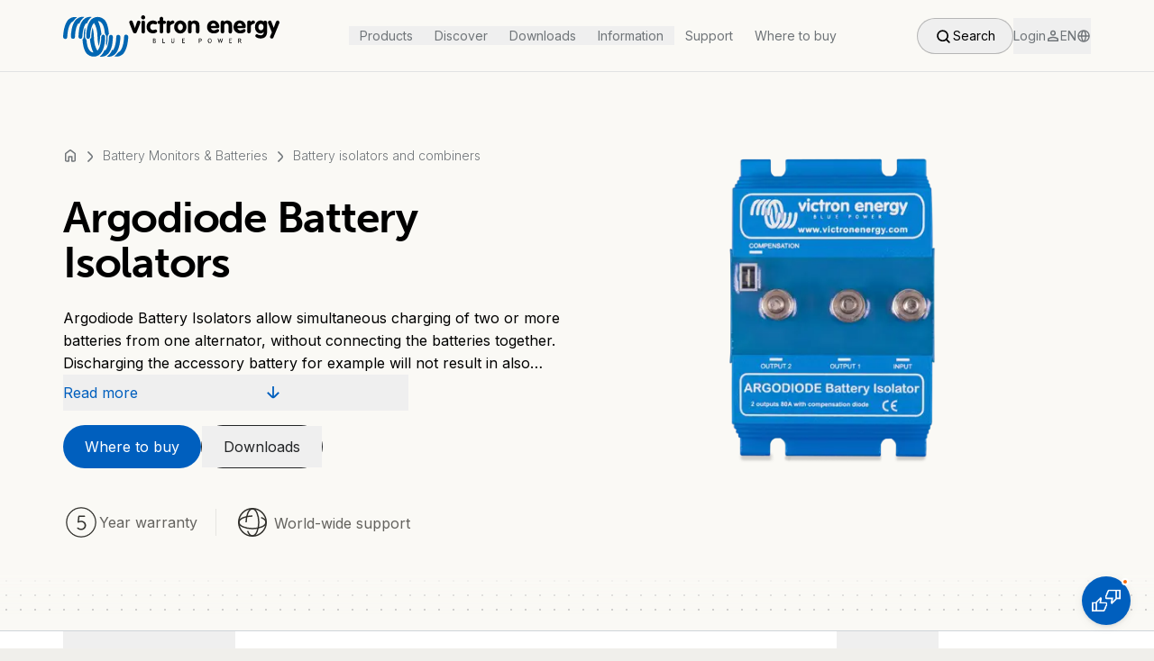

--- FILE ---
content_type: text/html; charset=utf-8
request_url: https://www.victronenergy.com/battery-isolators-and-combiners/argo-diode-battery-isolators
body_size: 48744
content:
<!DOCTYPE html><html lang="en" class="__variable_f367f3"><head><meta charSet="utf-8"/><meta name="viewport" content="width=device-width, initial-scale=1"/><link rel="preload" as="image" imageSrcSet="/_next/image?url=https%3A%2F%2Fwww.victronenergy.com%2Fupload%2Fproducts%2F158_410_20170712114447.png&amp;w=256&amp;q=70 256w, /_next/image?url=https%3A%2F%2Fwww.victronenergy.com%2Fupload%2Fproducts%2F158_410_20170712114447.png&amp;w=384&amp;q=70 384w, /_next/image?url=https%3A%2F%2Fwww.victronenergy.com%2Fupload%2Fproducts%2F158_410_20170712114447.png&amp;w=640&amp;q=70 640w, /_next/image?url=https%3A%2F%2Fwww.victronenergy.com%2Fupload%2Fproducts%2F158_410_20170712114447.png&amp;w=750&amp;q=70 750w, /_next/image?url=https%3A%2F%2Fwww.victronenergy.com%2Fupload%2Fproducts%2F158_410_20170712114447.png&amp;w=828&amp;q=70 828w, /_next/image?url=https%3A%2F%2Fwww.victronenergy.com%2Fupload%2Fproducts%2F158_410_20170712114447.png&amp;w=1080&amp;q=70 1080w, /_next/image?url=https%3A%2F%2Fwww.victronenergy.com%2Fupload%2Fproducts%2F158_410_20170712114447.png&amp;w=1200&amp;q=70 1200w, /_next/image?url=https%3A%2F%2Fwww.victronenergy.com%2Fupload%2Fproducts%2F158_410_20170712114447.png&amp;w=1920&amp;q=70 1920w, /_next/image?url=https%3A%2F%2Fwww.victronenergy.com%2Fupload%2Fproducts%2F158_410_20170712114447.png&amp;w=2048&amp;q=70 2048w, /_next/image?url=https%3A%2F%2Fwww.victronenergy.com%2Fupload%2Fproducts%2F158_410_20170712114447.png&amp;w=3840&amp;q=70 3840w" imageSizes="(max-width: 810px) 100vw, (max-width: 1260px) 50vw, 33vw" fetchPriority="high"/><link rel="stylesheet" href="/_next/static/css/081a0afca5a9bd20.css" data-precedence="next"/><link rel="stylesheet" href="/_next/static/css/b06e8f8b54dfe920.css" data-precedence="next"/><link rel="stylesheet" href="/_next/static/css/9ebe3856600424f6.css" data-precedence="next"/><link rel="preload" as="script" fetchPriority="low" href="/_next/static/chunks/webpack-3667c81c66e76529.js"/><script src="/_next/static/chunks/4bd1b696-182b6b13bdad92e3.js" async=""></script><script src="/_next/static/chunks/1255-2515ec02460e7abe.js" async=""></script><script src="/_next/static/chunks/main-app-3df9c68165b97bb1.js" async=""></script><script src="/_next/static/chunks/a4aedd72-e743f28af2cf4254.js" async=""></script><script src="/_next/static/chunks/6496-dcf2a14e27535d8a.js" async=""></script><script src="/_next/static/chunks/4878-3d57b9ecdd1ca2a9.js" async=""></script><script src="/_next/static/chunks/5239-3c96021e8fa0eb7e.js" async=""></script><script src="/_next/static/chunks/9386-8f36605a9a4cb8a0.js" async=""></script><script src="/_next/static/chunks/8758-90b394b90a5c9959.js" async=""></script><script src="/_next/static/chunks/9131-3a66f1ff5ef00b0e.js" async=""></script><script src="/_next/static/chunks/6966-0236be318b66d237.js" async=""></script><script src="/_next/static/chunks/app/layout-2e9c4d5cc2a28fbf.js" async=""></script><script src="/_next/static/chunks/227-e9683c20bb6307ab.js" async=""></script><script src="/_next/static/chunks/5217-b81bfac277e08b6c.js" async=""></script><script src="/_next/static/chunks/7408-753a09b398f86275.js" async=""></script><script src="/_next/static/chunks/app/%5Bslug%5D/%5Bid%5D/layout-ebded008e3a7c955.js" async=""></script><script src="/_next/static/chunks/7318-43e15e98fb264f27.js" async=""></script><script src="/_next/static/chunks/5887-55f106a534b5f2fc.js" async=""></script><script src="/_next/static/chunks/5659-88949e748517e84f.js" async=""></script><script src="/_next/static/chunks/app/%5Bslug%5D/%5Bid%5D/page-ead3a7c96e11c23d.js" async=""></script><script src="/_next/static/chunks/9790-5ef7f3097a722623.js" async=""></script><script src="/_next/static/chunks/225-0f977ee441c17eda.js" async=""></script><script src="/_next/static/chunks/5263-70d140e66c99100e.js" async=""></script><script src="/_next/static/chunks/8433-2dca33f3329c2e08.js" async=""></script><script src="/_next/static/chunks/5292-a825a5da77f8ae5d.js" async=""></script><script src="/_next/static/chunks/7991-c8e721d04603aef5.js" async=""></script><script src="/_next/static/chunks/app/page-6737b09a0de220c1.js" async=""></script><script src="/_next/static/chunks/app/not-found-92363e0e98c6bb76.js" async=""></script><link rel="preload" href="https://app.termly.io/resource-blocker/d5cc0cef-c4fc-46ed-b381-864e3b35b20e?autoBlock=on" as="script"/><link rel="preload" href="//embed.typeform.com/next/embed.js" as="script"/><link rel="preload" href="/_next/static/chunks/7586.dbc8be6b02ce6294.js" as="script" fetchPriority="low"/><link rel="preload" href="/_next/static/chunks/7245.b65eac3b4533a467.js" as="script" fetchPriority="low"/><meta name="next-size-adjust" content=""/><link rel="preload" href="https://use.typekit.net/rtr4fvk.css" as="style"/><title>Argodiode Battery Isolators | Victron Energy</title><meta name="description" content="Make simultaneous charging of two or more batteries from one alternator possible, without connecting the batteries together. With Victrons Argodiode Battery Isolators."/><link rel="manifest" href="/site.webmanifest"/><link rel="canonical" href="https://www.victronenergy.com/[object%20Promise]/battery-isolators-and-combiners/argo-diode-battery-isolators"/><link rel="alternate" hrefLang="en" href="https://www.victronenergy.com/battery-isolators-and-combiners/argo-diode-battery-isolators"/><link rel="alternate" hrefLang="nl" href="https://www.victronenergy.nl/battery-isolators-and-combiners/argo-diode-battery-isolators"/><link rel="alternate" hrefLang="de" href="https://www.victronenergy.de/battery-isolators-and-combiners/argo-diode-battery-isolators"/><link rel="alternate" hrefLang="fr" href="https://www.victronenergy.fr/battery-isolators-and-combiners/argo-diode-battery-isolators"/><link rel="alternate" hrefLang="da" href="https://www.victronenergy.dk/battery-isolators-and-combiners/argo-diode-battery-isolators"/><link rel="alternate" hrefLang="it" href="https://www.victronenergy.it/battery-isolators-and-combiners/argo-diode-battery-isolators"/><link rel="alternate" hrefLang="es" href="https://www.victronenergy.com.es/battery-isolators-and-combiners/argo-diode-battery-isolators"/><link rel="alternate" hrefLang="se" href="https://www.victronenergy.se/battery-isolators-and-combiners/argo-diode-battery-isolators"/><link rel="alternate" hrefLang="zh" href="https://www.victronenergy.cn/battery-isolators-and-combiners/argo-diode-battery-isolators"/><link rel="alternate" hrefLang="pl" href="https://www.victronenergy.pl/battery-isolators-and-combiners/argo-diode-battery-isolators"/><link rel="alternate" hrefLang="hu" href="https://www.victronenergy.hu/battery-isolators-and-combiners/argo-diode-battery-isolators"/><link rel="alternate" hrefLang="el" href="https://www.victronenergy.gr/battery-isolators-and-combiners/argo-diode-battery-isolators"/><link rel="alternate" hrefLang="tr" href="https://www.victronenergy.com.tr/battery-isolators-and-combiners/argo-diode-battery-isolators"/><link rel="alternate" hrefLang="cs" href="https://www.victronenergy.cz/battery-isolators-and-combiners/argo-diode-battery-isolators"/><link rel="alternate" hrefLang="si" href="https://www.victronenergy.si/battery-isolators-and-combiners/argo-diode-battery-isolators"/><link rel="alternate" hrefLang="no" href="https://www.victronenergy.no/battery-isolators-and-combiners/argo-diode-battery-isolators"/><link rel="alternate" hrefLang="pt" href="https://www.victronenergy.pt/battery-isolators-and-combiners/argo-diode-battery-isolators"/><link rel="alternate" hrefLang="ru" href="https://www.victronenergy.ru/battery-isolators-and-combiners/argo-diode-battery-isolators"/><link rel="alternate" hrefLang="ro" href="https://www.victronenergy.ro/battery-isolators-and-combiners/argo-diode-battery-isolators"/><link rel="alternate" hrefLang="fi" href="https://www.victronenergy.fi/battery-isolators-and-combiners/argo-diode-battery-isolators"/><link rel="alternate" hrefLang="uk" href="https://www.victronenergy.ua/battery-isolators-and-combiners/argo-diode-battery-isolators"/><link rel="alternate" hrefLang="au" href="https://www.victronenergy.com.au/battery-isolators-and-combiners/argo-diode-battery-isolators"/><link rel="alternate" hrefLang="za" href="https://www.victronenergy.co.za/battery-isolators-and-combiners/argo-diode-battery-isolators"/><link rel="icon" href="/favicon-32x32.png" sizes="32x32" type="image/png"/><link rel="icon" href="/favicon-16x16.png" sizes="16x16" type="image/png"/><link rel="apple-touch-icon" href="/apple-touch-icon.png" sizes="180x180" type="image/png"/><link rel="stylesheet" href="https://use.typekit.net/rtr4fvk.css"/><script src="/_next/static/chunks/polyfills-42372ed130431b0a.js" noModule=""></script></head><body class="__className_f367f3"><div hidden=""><!--$--><!--/$--></div><style>#nprogress{pointer-events:none}#nprogress .bar{background:#005FBE;position:fixed;z-index:1600;top: 0;left:0;width:100%;height:3px}#nprogress .peg{display:block;position:absolute;right:0;width:100px;height:100%;box-shadow:0 0 10px #005FBE,0 0 5px #005FBE;opacity:1;-webkit-transform:rotate(3deg) translate(0px,-4px);-ms-transform:rotate(3deg) translate(0px,-4px);transform:rotate(3deg) translate(0px,-4px)}#nprogress .spinner{display:block;position:fixed;z-index:1600;top: 15px;right:15px}#nprogress .spinner-icon{width:18px;height:18px;box-sizing:border-box;border:2px solid transparent;border-top-color:#005FBE;border-left-color:#005FBE;border-radius:50%;-webkit-animation:nprogress-spinner 400ms linear infinite;animation:nprogress-spinner 400ms linear infinite}.nprogress-custom-parent{overflow:hidden;position:relative}.nprogress-custom-parent #nprogress .bar,.nprogress-custom-parent #nprogress .spinner{position:absolute}@-webkit-keyframes nprogress-spinner{0%{-webkit-transform:rotate(0deg)}100%{-webkit-transform:rotate(360deg)}}@keyframes nprogress-spinner{0%{transform:rotate(0deg)}100%{transform:rotate(360deg)}}</style><noscript><iframe src="https://www.googletagmanager.com/ns.html?id=GTM-MNLQWN" height="0" width="0" style="display:none;visibility:hidden"></iframe></noscript><div data-tf-live="01JRYTAV30VNYNFPPNRCXFHQ9P"></div><div class="h-20 bg-secondary-100"><nav class="h-20 fixed top-0 left-0 right-0 z-50 duration-300 transition-all bg-secondary-100 border-b border-neutral-300" style="top:0;height:5rem"><div class="h-full flex justify-between items-center px-5 md:px-8 lg:px-[4.375rem] max-w-[80rem] mx-auto"><a class="block w-[10.625rem] cursor-pointer md:w-[12.75rem] lg:w-60" href="/"><div class="relative w-full h-full"><div class="w-full h-full flex items-center justify-center transition-opacity duration-300"><svg viewBox="0 0 240 48" fill="none" width="100%" height="100%" xmlns="http://www.w3.org/2000/svg"><path d="M15.4733 3.32932C15.4733 3.32932 10.9635 1.58061 6.45367 5.26211C6.45367 5.26211 1.02346 8.85157 0.0110445 24.2218C0.0110445 24.2218 -0.265068 26.7989 1.94383 27.167C1.94383 27.167 4.24477 27.6272 4.52088 25.6944C4.79699 23.7616 4.79699 14.0977 9.03072 9.12768C9.03072 9.12768 9.4909 8.48342 10.5954 8.02323C11.5157 7.47101 12.252 6.36656 12.8963 5.53822C12.8963 5.44618 13.7246 4.34173 15.4733 3.32932Z" class="transition-colors duration-300 fill-logoBlue" shape-rendering="auto"></path><path d="M23.5739 2.96068C23.5739 2.96068 19.6163 1.67216 15.2905 4.98551C15.2905 4.98551 10.1364 8.11478 8.9399 20.5398C8.9399 20.5398 8.47972 23.5771 8.75583 25.1417C8.75583 25.1417 8.9399 26.9825 10.7807 27.0745C10.7807 27.0745 13.0816 27.2586 13.1736 25.1417C13.3577 23.0248 13.3577 22.1965 13.3577 22.1965C13.3577 22.1965 13.7259 13.9131 17.0392 9.77145L17.8675 10.4157C17.9596 10.4157 19.1561 6.08996 23.5739 2.96068Z" class="transition-colors duration-300 fill-logoBlue" shape-rendering="auto"></path><path d="M31.7635 2.96139C31.7635 2.96139 26.4253 1.67287 22.5597 5.90659C22.5597 5.90659 18.6942 9.31198 17.5897 17.8715C17.5897 17.8715 17.1295 22.4733 17.0375 24.6822C17.0375 24.6822 17.0375 26.7991 19.0623 27.0752C19.0623 27.0752 21.1792 27.1672 21.3632 24.9584C21.3632 24.9584 21.5473 14.5581 25.4129 9.77217L26.3333 10.3244C26.2412 10.4164 27.8979 5.53844 31.7635 2.96139Z" class="transition-colors duration-300 fill-logoBlue" shape-rendering="auto"></path><path d="M37.9305 2.86878C37.9305 2.86878 32.5003 2.6847 29.371 8.11491C29.371 8.11491 25.6895 13.4531 25.6895 24.3135C25.6895 24.3135 25.5055 26.8906 27.5303 27.1667C27.5303 27.1667 29.9233 27.3507 29.9233 24.5896C29.9233 24.5896 30.0153 13.8212 34.157 9.49547C34.157 9.49547 37.8385 13.8212 38.1146 24.1294C38.1146 24.1294 38.2066 31.2163 39.5872 35.0819C39.5872 35.0819 40.7837 30.7561 41.0598 24.6817C41.0598 24.6817 40.9678 23.5772 41.8881 22.8409C41.8881 22.8409 42.5324 22.5648 42.4404 21.4603C42.4404 21.4603 41.52 12.5327 38.5748 7.37861C38.5748 7.37861 44.9254 7.01046 46.1219 19.6196C46.1219 19.6196 46.1219 21.4603 47.1343 22.6568C47.1343 22.6568 47.8706 23.2091 47.9626 24.4976C47.9626 24.4976 48.1467 26.2463 47.5945 32.0447C47.5945 32.0447 47.5024 33.3332 48.0546 35.0819C48.0546 35.0819 49.6193 30.7561 49.2511 26.5224C49.2511 26.5224 49.0671 23.117 50.7237 21.9205C50.7237 21.9205 50.5397 12.3486 46.7661 7.01046C46.6741 7.01046 43.6368 2.59267 37.9305 2.86878Z" class="transition-colors duration-300 fill-logoBlue" shape-rendering="auto"></path><path d="M56.7981 46.403C56.7981 46.403 61.3079 48.1517 65.8178 44.4702C65.8178 44.4702 71.248 40.8807 72.2604 25.5105C72.2604 25.5105 72.5365 22.9334 70.3276 22.5653C70.3276 22.5653 68.0267 22.1051 67.7506 24.0379C67.4744 25.9707 67.4744 35.6346 63.2407 40.6046C63.2407 40.6046 62.7805 41.2489 61.6761 41.7091C60.7557 42.2613 60.0194 43.3657 59.3751 44.1941C59.3751 44.1941 58.5468 45.2985 56.7981 46.403Z" class="transition-colors duration-300 fill-logoBlue" shape-rendering="auto"></path><path d="M48.6071 46.7709C48.6071 46.7709 52.5647 48.0595 56.8904 44.7461C56.8904 44.7461 62.0445 41.6168 63.241 29.1918C63.241 29.1918 63.7012 26.1545 63.4251 24.5899C63.4251 24.5899 63.241 22.7492 61.4003 22.6571C61.4003 22.6571 59.0993 22.473 59.0073 24.5899C58.8232 26.7068 58.8232 27.5351 58.8232 27.5351C58.8232 27.5351 58.4551 35.8185 55.1417 39.9602L54.3134 39.3159C54.3134 39.3159 53.1169 43.6417 48.6071 46.7709Z" class="transition-colors duration-300 fill-logoBlue" shape-rendering="auto"></path><path d="M40.5078 46.7716C40.5078 46.7716 45.846 48.0601 49.7116 43.8264C49.7116 43.8264 53.5771 40.421 54.6816 31.8615C54.6816 31.8615 55.1418 27.2596 55.2338 25.0507C55.2338 25.0507 55.2338 22.9339 53.209 22.6578C53.209 22.6578 51.0921 22.5657 50.908 24.7746C50.908 24.7746 50.724 35.1749 46.8584 39.9608L45.938 39.4086C46.0301 39.3166 44.3734 44.1945 40.5078 46.7716Z" class="transition-colors duration-300 fill-logoBlue" shape-rendering="auto"></path><path d="M34.3424 46.8621C34.3424 46.8621 39.7726 47.0462 42.9019 41.616C42.9019 41.616 46.5834 36.2778 46.5834 25.4174C46.5834 25.4174 46.7675 22.8404 44.7426 22.5642C44.7426 22.5642 42.3497 22.3802 42.3497 25.1413C42.3497 25.1413 42.2576 35.9097 38.1159 40.2354C38.1159 40.2354 34.4344 35.9097 34.1583 25.6015C34.1583 25.6015 34.0663 18.5146 32.6857 14.649C32.6857 14.649 31.4892 18.9748 31.2131 25.0493C31.2131 25.0493 31.3052 26.1537 30.3848 26.89C30.3848 26.89 29.7405 27.1661 29.8326 28.2706C29.8326 28.2706 30.7529 37.1982 33.6981 42.3523C33.6981 42.3523 27.3476 42.7204 26.1511 30.1113C26.1511 30.1113 26.1511 28.2706 25.1387 27.0741C25.1387 27.0741 24.4024 26.5218 24.3103 25.2333C24.3103 25.2333 24.1262 23.4846 24.6785 17.6863C24.6785 17.6863 24.7705 16.3977 24.2183 14.649C24.2183 14.649 22.6536 18.9748 23.0218 23.2085C23.0218 23.2085 23.2059 26.6139 21.5492 27.8104C21.5492 27.8104 21.7333 37.3823 25.5068 42.7204C25.5988 42.7204 28.6361 47.0462 34.3424 46.8621Z" class="transition-colors duration-300 fill-logoBlue" shape-rendering="auto"></path><path d="M79.624 15.2939L81.925 8.29908C82.2931 7.1026 83.5816 6.55037 84.6861 7.10259C85.6985 7.56278 86.0666 8.66723 85.6065 9.77168L81.7409 19.4356C81.1887 20.9082 80.1762 21.4604 78.7957 20.9082C78.2435 20.7241 77.7833 20.356 77.4151 19.4356L73.5496 9.67964C73.0894 8.57519 73.5496 7.47074 74.4699 7.01056C75.5744 6.45833 76.8629 7.01056 77.2311 8.20704L79.624 15.2939Z" class="transition-colors duration-300 fill-black" shape-rendering="auto"></path><path d="M86.8957 8.85153C86.8957 8.29931 87.0798 7.83912 87.448 7.47097C88.1843 6.64263 89.4728 6.73467 90.3011 7.47097C90.6693 7.83912 90.8533 8.39135 90.8533 8.85153V19.1597C90.8533 20.2642 90.025 21.1846 88.9206 21.1846C87.8161 21.1846 86.8957 20.2642 86.8957 19.1597V8.85153ZM87.1718 1.67261C88.0922 0.752237 89.4728 0.752237 90.3932 1.67261C91.3135 2.59299 91.3135 3.97355 90.3932 4.89392C89.4728 5.8143 88.0922 5.8143 87.1718 4.89392C86.8037 4.52577 86.5276 3.97355 86.5276 3.32929C86.5276 2.68502 86.8037 2.1328 87.1718 1.67261Z" class="transition-colors duration-300 fill-black" shape-rendering="auto"></path><path d="M100.516 6.826C103.461 7.19415 104.473 8.48267 104.105 9.7712C103.921 10.6916 103.277 11.1518 102.448 11.1518C102.356 11.1518 102.172 11.1518 102.08 11.0597L101.896 10.9677L101.528 10.8756L101.252 10.7836L100.884 10.6916C98.4909 9.95527 96.5581 11.3358 96.5581 14.0049C96.6501 16.674 98.5829 18.0546 101.16 17.1342L101.62 16.9501L101.804 16.8581C103.001 16.4899 104.013 17.0422 104.197 18.2386C104.381 19.2511 103.645 20.1714 101.804 20.7237C101.344 20.9077 100.884 20.9998 100.332 20.9998C95.9138 21.3679 92.5084 18.3307 92.6005 13.7288C92.6005 9.40305 96.0058 6.36581 100.516 6.826Z" class="transition-colors duration-300 fill-black" shape-rendering="auto"></path><path d="M107.051 7.01128V4.71034C107.051 3.60589 107.971 2.68552 109.076 2.68552C110.18 2.68552 111.101 3.60589 111.009 4.71034V7.01128H112.205C112.665 7.01128 113.126 7.19535 113.494 7.5635C114.23 8.20776 114.23 9.40425 113.494 10.0485C113.126 10.4167 112.665 10.6007 112.205 10.6007H111.009V19.1602C111.009 19.7125 110.825 20.1726 110.456 20.5408C109.72 21.2771 108.432 21.2771 107.695 20.5408C107.327 20.1726 107.143 19.6204 107.143 19.1602V10.6007H106.407C105.947 10.6007 105.486 10.4167 105.118 10.0485C104.382 9.40425 104.382 8.2998 105.118 7.5635C105.486 7.19535 105.947 7.01128 106.407 7.01128H107.051Z" class="transition-colors duration-300 fill-black" shape-rendering="auto"></path><path d="M114.689 8.76015C114.689 7.83977 115.518 6.9194 116.714 6.82736C117.911 6.73532 118.739 7.47162 118.647 8.20792V8.392C118.739 8.29996 118.831 8.11588 119.015 8.02385C120.58 6.36717 122.237 6.36717 123.065 7.56366C123.801 8.57607 123.433 9.77256 122.329 10.2327L122.144 10.3248L121.592 10.5089C121.04 10.6929 120.672 10.877 120.396 11.0611C119.107 11.7974 118.739 12.4416 118.739 13.0859V18.9763C118.739 20.0808 117.819 21.0011 116.714 21.0011C115.61 21.0011 114.689 20.0808 114.689 19.0683V8.76015Z" class="transition-colors duration-300 fill-black" shape-rendering="auto"></path><path d="M124.17 10.1408C125.458 8.02394 127.667 6.73541 129.968 6.73541C133.742 6.73541 136.779 9.86469 136.779 13.9143C136.779 18.056 133.742 21.1853 129.968 21.1853C126.194 21.1853 123.157 18.056 123.157 13.9143C123.157 12.5338 123.525 11.2452 124.17 10.1408ZM127.207 14.5586C127.575 16.9516 128.956 17.964 130.612 17.5958C131.717 17.3197 132.637 16.3073 132.821 14.5586C132.913 14.1904 132.913 13.7303 132.821 13.3621C132.545 11.7054 131.717 10.693 130.612 10.4169C128.956 10.0488 127.483 11.0612 127.207 13.3621C127.207 13.5462 127.207 13.7303 127.207 14.0064C127.207 14.2825 127.207 14.4666 127.207 14.5586Z" class="transition-colors duration-300 fill-black" shape-rendering="auto"></path><path d="M138.528 8.85112C138.528 7.8387 139.356 6.91833 140.552 6.82629C141.565 6.73425 142.301 7.37852 142.301 8.11482V8.29889C142.945 7.56259 143.774 7.1024 144.97 6.82629C145.614 6.73425 146.259 6.73425 146.903 6.82629C149.664 7.28648 151.137 9.03519 151.137 11.7963V19.1593C151.137 20.2638 150.216 21.1841 149.204 21.1841C148.099 21.1841 147.179 20.2638 147.179 19.1593V12.4406C147.179 11.7963 146.903 11.2441 146.443 10.7839C145.522 9.86353 144.05 9.86353 143.129 10.7839C142.669 11.2441 142.485 11.7963 142.485 12.4406V19.1593C142.485 20.2638 141.565 21.1841 140.46 21.0921C139.356 21.0921 138.528 20.1717 138.528 19.0673V8.85112Z" class="transition-colors duration-300 fill-black" shape-rendering="auto"></path><path d="M164.021 15.2032C164.113 15.6634 164.389 16.2156 164.665 16.5838C165.678 17.8723 167.61 18.1484 169.819 16.9519C171.108 16.2156 171.476 16.2156 172.12 16.4917C172.488 16.6758 172.857 16.9519 172.949 17.3201C173.501 18.7006 171.752 21.0936 166.966 21.0936C162.088 21.0936 158.775 17.044 159.879 12.166C160.524 9.31283 162.64 7.288 165.31 6.82781C168.439 6.27559 171.384 7.84023 172.673 10.7854C173.041 11.6138 173.225 12.4421 173.225 12.9943C173.409 14.559 172.857 15.2032 171.568 15.2032H164.021ZM169.451 12.7182C169.451 12.6262 169.451 12.5341 169.359 12.4421C168.991 10.6013 167.61 9.68098 166.046 10.0491C165.125 10.3252 164.297 11.0615 163.929 12.3501C163.929 12.4421 163.929 12.5341 163.837 12.6262H169.451V12.7182Z" class="transition-colors duration-300 fill-black" shape-rendering="auto"></path><path d="M174.789 8.85112C174.789 7.8387 175.618 6.91833 176.814 6.82629C177.826 6.73425 178.563 7.37852 178.563 8.11482V8.29889C179.207 7.56259 180.035 7.1024 181.232 6.82629C181.876 6.73425 182.52 6.73425 183.165 6.82629C185.926 7.28648 187.398 9.03519 187.398 11.7963V19.1593C187.398 20.2638 186.478 21.1841 185.466 21.1841C184.361 21.1841 183.441 20.2638 183.441 19.1593V12.4406C183.441 11.7963 183.165 11.2441 182.704 10.7839C181.784 9.86353 180.311 9.86353 179.391 10.7839C178.931 11.2441 178.747 11.7963 178.747 12.4406V19.1593C178.747 20.2638 177.826 21.1841 176.722 21.0921C175.618 21.0921 174.789 20.1717 174.789 19.0673V8.85112Z" class="transition-colors duration-300 fill-black" shape-rendering="auto"></path><path d="M193.382 15.2032C193.474 15.6634 193.75 16.2156 194.026 16.5838C195.038 17.8723 196.971 18.1484 199.18 16.9519C200.468 16.2156 200.837 16.2156 201.481 16.4917C201.849 16.6758 202.217 16.9519 202.309 17.3201C202.861 18.7006 201.113 21.0936 196.327 21.0936C191.449 21.0936 188.135 17.044 189.24 12.166C189.884 9.31283 192.001 7.288 194.67 6.82781C197.799 6.27559 200.745 7.84023 202.033 10.7854C202.401 11.6138 202.585 12.4421 202.585 12.9943C202.769 14.559 202.217 15.2032 200.929 15.2032H193.382ZM198.72 12.7182C198.72 12.6262 198.72 12.5341 198.628 12.4421C198.26 10.6013 196.879 9.68098 195.314 10.0491C194.394 10.3252 193.566 11.0615 193.197 12.3501C193.197 12.4421 193.197 12.5341 193.105 12.6262H198.72V12.7182Z" class="transition-colors duration-300 fill-black" shape-rendering="auto"></path><path d="M204.151 8.76015C204.151 7.83977 204.979 6.9194 206.175 6.82736C207.372 6.73532 208.2 7.47162 208.108 8.20792V8.392C208.2 8.29996 208.292 8.11588 208.476 8.02385C210.041 6.36717 211.698 6.36717 212.526 7.56366C213.262 8.57607 212.894 9.77256 211.79 10.2327L211.606 10.3248L211.053 10.5089C210.501 10.6929 210.133 10.877 209.857 11.0611C208.568 11.7974 208.2 12.4416 208.2 13.0859V18.9763C208.2 20.0808 207.28 21.0011 206.175 21.0011C205.071 21.0011 204.151 20.0808 204.151 19.0683V8.76015Z" class="transition-colors duration-300 fill-black" shape-rendering="auto"></path><path d="M222.373 8.207C222.373 7.4707 223.109 6.82644 224.214 6.91848C225.41 7.01051 226.239 7.93089 226.239 8.9433V19.2515C226.239 24.4056 223.201 27.2588 217.863 26.6145C216.759 26.5225 215.838 26.2463 214.918 25.7862C212.985 24.8658 212.709 23.5773 213.629 22.5648C214.182 22.0126 214.826 21.8285 215.654 22.1967L216.483 22.5648C216.667 22.6569 216.851 22.7489 217.035 22.7489C220.44 23.9454 222.373 22.5648 222.465 19.9878C222.465 19.8037 222.465 19.6196 222.465 19.4356C220.992 21.5524 217.403 21.9206 214.826 19.4356C213.261 17.8709 212.433 15.2018 212.985 12.3487C213.169 11.3363 213.537 10.4159 213.998 9.6796C216.207 6.18218 220.624 5.81403 222.649 8.29904V8.207H222.373ZM217.403 16.6744C218.507 18.055 220.532 17.963 221.545 16.5824C222.005 15.9381 222.281 15.2018 222.281 14.0974C222.281 12.3487 221.637 11.2442 220.624 10.692C218.876 9.86367 216.943 10.9681 216.667 13.3611C216.667 13.6372 216.575 13.8213 216.575 14.0974C216.575 15.2018 216.943 16.0302 217.403 16.6744Z" class="transition-colors duration-300 fill-black" shape-rendering="auto"></path><path d="M228.448 7.01049C229.552 6.5503 230.657 7.10253 231.117 8.29902L233.602 14.9257L236.087 8.29902C236.547 7.01049 237.744 6.5503 238.848 7.01049C239.86 7.47068 240.229 8.57513 239.86 9.58754L233.418 25.3259C232.866 26.6145 231.761 27.1667 230.749 26.7065C229.736 26.2463 229.276 25.1419 229.736 24.1295L231.577 19.8957L227.343 9.58754C226.975 8.57513 227.435 7.47068 228.448 7.01049Z" class="transition-colors duration-300 fill-black" shape-rendering="auto"></path><path d="M101.069 27.2582C101.621 27.2582 101.989 27.5343 101.989 27.9945C101.989 28.5467 101.621 28.8228 100.977 28.8228C100.793 28.8228 100.609 28.8228 100.425 28.8228V27.3502C100.609 27.2582 100.885 27.2582 101.069 27.2582ZM102.45 31.3998C102.818 31.1237 102.91 30.7556 102.91 30.3874C102.91 30.0193 102.818 29.7432 102.634 29.4671C102.45 29.283 102.173 29.0989 101.805 29.0069C101.989 28.9148 102.173 28.8228 102.358 28.6387C102.542 28.4546 102.634 28.2706 102.634 27.9945C102.634 27.6263 102.542 27.2582 102.266 27.0741C101.989 26.89 101.621 26.798 101.069 26.798C100.793 26.798 100.333 26.798 99.7805 26.798V31.86H101.253C101.713 31.768 102.173 31.5839 102.45 31.3998ZM101.989 29.4671C102.173 29.6511 102.266 29.8352 102.266 30.2034C102.266 30.5715 102.173 30.8476 101.989 30.9397C101.805 31.1237 101.437 31.2158 101.069 31.2158C100.977 31.2158 100.793 31.2158 100.517 31.2158V29.283H101.069C101.437 29.1909 101.805 29.283 101.989 29.4671Z" class="transition-colors duration-300 fill-black" shape-rendering="auto"></path><path d="M113.032 31.7684H110.087V26.7064H110.732V31.1242H113.032V31.7684Z" class="transition-colors duration-300 fill-black" shape-rendering="auto"></path><path d="M119.936 30.2038V26.7064H120.581V30.1118C120.581 30.3879 120.673 30.664 120.857 30.8481C121.041 31.0322 121.317 31.1242 121.593 31.1242C121.961 31.1242 122.237 31.0322 122.421 30.8481C122.605 30.664 122.698 30.3879 122.698 30.0198V26.6144H123.342V30.1118C123.342 30.664 123.158 31.0322 122.882 31.3083C122.605 31.5844 122.145 31.7685 121.593 31.7685C121.041 31.7685 120.581 31.5844 120.305 31.3083C120.12 31.1242 119.936 30.7561 119.936 30.2038Z" class="transition-colors duration-300 fill-black" shape-rendering="auto"></path><path d="M135.031 27.3506H132.73V28.7312H134.387V29.2834H132.73V31.1242H135.031V31.7684H131.994V26.7064H135.031V27.3506Z" class="transition-colors duration-300 fill-black" shape-rendering="auto"></path><path d="M151.597 27.3506C152.517 27.3506 152.977 27.6267 152.977 28.271C152.977 28.9153 152.517 29.2834 151.689 29.2834C151.689 29.2834 151.505 29.2834 151.228 29.2834V27.4427C151.413 27.3506 151.505 27.3506 151.597 27.3506ZM151.781 29.8356C153.069 29.8356 153.713 29.2834 153.713 28.179C153.713 27.1665 152.977 26.7064 151.505 26.7064C151.413 26.7064 151.044 26.7064 150.584 26.7064V31.7684H151.228V29.8356C151.505 29.8356 151.689 29.8356 151.781 29.8356Z" class="transition-colors duration-300 fill-black" shape-rendering="auto"></path><path d="M161.628 27.8108C161.812 27.4427 162.18 27.2586 162.64 27.2586C163.561 27.2586 164.113 27.9028 164.113 29.1914C164.113 29.8356 164.021 30.2958 163.745 30.664C163.469 31.0321 163.101 31.2162 162.64 31.2162C162.18 31.2162 161.904 31.0321 161.72 30.664C161.536 30.2958 161.352 29.8356 161.352 29.1914C161.26 28.6391 161.352 28.0869 161.628 27.8108ZM161.076 31.1242C161.444 31.5843 161.904 31.8605 162.548 31.8605C163.285 31.8605 163.745 31.5843 164.113 31.1242C164.481 30.664 164.665 30.0197 164.665 29.1914C164.665 28.363 164.481 27.7188 164.113 27.3506C163.745 26.8904 163.193 26.7064 162.548 26.7064C161.904 26.7064 161.444 26.9825 161.076 27.4427C160.708 27.9028 160.524 28.5471 160.524 29.2834C160.524 29.9277 160.708 30.5719 161.076 31.1242Z" class="transition-colors duration-300 fill-black" shape-rendering="auto"></path><path d="M177.275 26.7064L175.71 31.8605H175.526L174.33 28.363L173.225 31.8605H172.949L171.385 26.7064H172.121L173.133 30.2038L174.238 26.7064H174.422L175.526 30.2038L176.539 26.7064H177.275Z" class="transition-colors duration-300 fill-black" shape-rendering="auto"></path><path d="M187.216 27.3506H184.823V28.7312H186.571V29.2834H184.823V31.1242H187.124V31.7684H184.178V26.7064H187.216V27.3506Z" class="transition-colors duration-300 fill-black" shape-rendering="auto"></path><path d="M195.407 27.3506C195.867 27.3506 196.143 27.4427 196.327 27.5347C196.511 27.6267 196.603 27.9028 196.603 28.179C196.603 28.5471 196.511 28.7312 196.327 28.9153C196.143 29.0073 195.867 29.0993 195.407 29.0993C195.223 29.0993 195.131 29.0993 194.947 29.0993V27.4427C195.223 27.3506 195.315 27.3506 195.407 27.3506ZM196.419 29.4675C196.695 29.3754 196.879 29.2834 197.155 29.0073C197.339 28.7312 197.432 28.4551 197.432 28.179C197.432 27.2586 196.787 26.7064 195.591 26.7064C195.407 26.7064 195.223 26.7064 194.854 26.7064C194.486 26.7064 194.302 26.7064 194.302 26.7064V31.7684H194.947V29.5595C195.315 29.5595 195.499 29.5595 195.683 29.5595L197.063 31.6764H197.892L196.419 29.4675Z" class="transition-colors duration-300 fill-black" shape-rendering="auto"></path></svg></div></div></a><div class="hidden md:block"><ul class="h-full flex items-center"><li class="h-full flex items-center"><button class="flex cursor-pointer select-none flex-row items-center gap-x-1 transition-opacity block h-[40%] px-3"><span class="font-normal text-sub-header-2 text-neutral-600 transition-all duration-300 hover:text-black">Products</span></button></li><li class="h-full flex items-center"><button class="flex cursor-pointer select-none flex-row items-center gap-x-1 transition-opacity block h-[40%] px-3"><span class="font-normal text-sub-header-2 text-neutral-600 transition-all duration-300 hover:text-black">Discover</span></button></li><li class="h-full flex items-center"><button class="flex cursor-pointer select-none flex-row items-center gap-x-1 transition-opacity block h-[40%] px-3"><span class="font-normal text-sub-header-2 text-neutral-600 transition-all duration-300 hover:text-black">Downloads</span></button></li><li class="h-full flex items-center"><button class="flex cursor-pointer select-none flex-row items-center gap-x-1 transition-opacity block h-[40%] px-3"><span class="font-normal text-sub-header-2 text-neutral-600 transition-all duration-300 hover:text-black">Information</span></button></li><li class="h-full flex items-center"><a class="flex cursor-pointer select-none flex-row items-center gap-x-1 transition-opacity block h-[40%] px-3" href="/support"><span class="font-normal text-sub-header-2 text-neutral-600 transition-all duration-300 hover:text-black">Support</span></a></li><li class="h-full flex items-center"><a class="flex cursor-pointer select-none flex-row items-center gap-x-1 transition-opacity block h-[40%] px-3" href="/where-to-buy"><span class="font-normal text-sub-header-2 text-neutral-600 transition-all duration-300 hover:text-black">Where to buy</span></a></li></ul></div><div class="hidden lg:block"><div class="relative flex gap-4"><button class="w-[6.6875rem] h-10 flex items-center justify-center border-[1px] rounded-full transition-all duration-300 border-black/24"><div class="w-5 h-5"><span class="inline-flex items-center justify-center "><!--$?--><template id="B:0"></template><div></div><!--/$--></span></div><p class="font-normal text-sub-header-2 text-black transition-all duration-300">Search</p></button><div class="flex items-center"><button class="flex cursor-pointer select-none flex-row items-center gap-x-1 transition-opacity h-full"><span class="font-normal text-sub-header-2 text-neutral-600 transition-all duration-300 hover:text-black">Login</span><span class="inline-flex items-center justify-center h-4 w-4"><!--$?--><template id="B:1"></template><div></div><!--/$--></span></button></div><button class="group"><div class="flex items-center gap-x-1 flex-row-reverse"><span class="inline-flex items-center justify-center h-4 w-4"><!--$?--><template id="B:2"></template><div></div><!--/$--></span><p class="font-normal text-sub-header-2 text-neutral-600 transition-colors duration-300 group-hover:text-black">EN</p></div></button></div></div><div class="flex overflow-hidden cursor-pointer items-center gap-x-2 z-[2] flex lg:hidden"><div class="relative w-7 h-7"><a><span class="inline-flex items-center justify-center w-full h-full"><!--$?--><template id="B:3"></template><div></div><!--/$--></span></a></div><div class="relative w-7 h-7"><a class="translate-y-0 absolute transition-transform duration-300"><span class="inline-flex items-center justify-center w-full h-full"><!--$?--><template id="B:4"></template><div></div><!--/$--></span></a><a class="translate-y-20 absolute transition-transform duration-300"><span class="inline-flex items-center justify-center w-full h-full"><!--$--><svg xmlns="http://www.w3.org/2000/svg" viewBox="0 0 24 24" fill="none" style="transform:rotate(0deg)" width="100%" height="100%"><path d="M19.042 4.95656L11.9988 11.9998M11.9988 11.9998L19.0352 19.0319M11.9988 11.9998L4.95985 4.9633M11.9988 11.9998L4.98008 19.0117" stroke="#000000" stroke-width="2" stroke-linecap="round"></path></svg><!--/$--></span></a></div><div class="relative w-7 h-7"><a class="translate-y-0 absolute transition-transform duration-300"><span class="inline-flex items-center justify-center w-7"><!--$--><svg viewBox="0 0 24 24" fill="none" xmlns="http://www.w3.org/2000/svg" style="transform:rotate(0deg)" width="100%" height="100%"><path d="M3.50488 6L20.5066 6" stroke="#000000" stroke-width="2" stroke-linecap="round"></path><path d="M3.50488 12L20.5066 12" stroke="#000000" stroke-width="2" stroke-linecap="round"></path><path d="M3.50488 18L20.5066 18" stroke="#000000" stroke-width="2" stroke-linecap="round"></path></svg><!--/$--></span></a><a class="translate-y-20 absolute transition-transform duration-300"><span class="inline-flex items-center justify-center w-7"><!--$--><svg xmlns="http://www.w3.org/2000/svg" viewBox="0 0 24 24" fill="none" style="transform:rotate(0deg)" width="100%" height="100%"><path d="M19.042 4.95656L11.9988 11.9998M11.9988 11.9998L19.0352 19.0319M11.9988 11.9998L4.95985 4.9633M11.9988 11.9998L4.98008 19.0117" stroke="#000000" stroke-width="2" stroke-linecap="round"></path></svg><!--/$--></span></a></div></div></div><div class="absolute inset-0 z-50 flex items-center justify-center border-b border-neutral-200 bg-white transition-all duration-300 ease-in-out-quad pointer-events-none opacity-0"><button class="w-10 h-10 absolute z-10 right-4 flex items-center justify-center cursor-pointer  lg:right-7 lg:w-auto lg:h-auto"><span class="inline-flex items-center justify-center w-6"><!--$--><svg viewBox="0 0 16 16" fill="none" xmlns="http://www.w3.org/2000/svg" style="transform:rotate(0deg)" width="100%" height="100%"><path d="M12.6943 3.3047L7.99887 8.00017M7.99887 8.00017L12.6898 12.6883M7.99887 8.00017L3.30624 3.30919M7.99887 8.00017L3.31973 12.6748" stroke="#000000" stroke-width="1.5" stroke-linecap="round"></path></svg><!--/$--></span></button><div class="absolute top-0 flex w-full items-center justify-center max-w-[80rem]" style="height:5rem"><div class="absolute flex w-full max-w-[26rem] justify-center right-0 pl-5 pr-16 md:px-0 lg:w-fit lg:justify-start lg:pr-5"><a class="relative flex h-10 w-[6.25rem] ease-in-out-cubic duration-[400ms] cursor-text select-none items-center transition-all px-3 rounded-full border focus-within:bg-neutral-100 border-black/24 hover:border-black/56 focus-within:border-black/56 "><div class="flex items-center w-full h-full"><span class="inline-flex items-center justify-center aspect-square h-5"><!--$?--><template id="B:5"></template><div></div><!--/$--></span><input style="background-color:transparent" placeholder="Search" class="text-subheader-2 ml-1 w-full outline-none ring-0 placeholder:text-neutral-700 text-body-3 transition-all duration-300 focus:bg-neutral-100 text-neutral-700" value=""/></div><div class="flex cursor-pointer items-center"><span class="inline-flex items-center justify-center hidden absolute right-3 w-5"><!--$--><svg xmlns="http://www.w3.org/2000/svg" fill="none" viewBox="0 0 20 20" style="transform:rotate(0deg)" width="100%" height="100%"><path fill="#000000" fill-rule="evenodd" d="M5.293 5.293a1 1 0 011.414 0L10 8.586l3.293-3.293a1 1 0 111.414 1.414L11.414 10l3.293 3.293a1 1 0 01-1.414 1.414L10 11.414l-3.293 3.293a1 1 0 01-1.414-1.414L8.586 10 5.293 6.707a1 1 0 010-1.414z" clip-rule="evenodd"></path></svg><!--/$--></span></div></a></div></div><div class="absolute flex w-full bg-white" style="top:5rem;height:calc(100dvh - 5rem)"><div class="relative flex w-full "><div class="z-[1] w-full"><div class="flex h-[12.25rem] items-center justify-center  w-full"><div class="w-full max-w-[26rem] px-5 md:px-0"><p class="font-light text-body-3 text-black mb-1 max-w-[26rem]"><span class="inline-block h-full w-full" style="opacity:0;transform:translateY(10px)">For example</span></p><ul><li><a class="cursor-pointer text-primary">SmartSolar</a></li><li><a class="cursor-pointer text-primary">Multiplus-II</a></li><li><a class="cursor-pointer text-primary">Orion XS</a></li><li><a class="cursor-pointer text-primary">SmartShunt</a></li></ul></div></div></div></div></div></div></nav></div><div class="relative"><section class="flex w-full justify-center md:pb-4" style="background-color:#FAF9F5"><div class="dotted-background w-full db-dotspacing-medium db-dotcolor-grey db-background-secondary-100 h-full"><div style="background-image:linear-gradient(to top, transparent, #FAF9F5 8%)" class="flex flex-row justify-center pb-6 md:pb-5 lg:pb-1"><div class="w-full px-5 md:px-8 lg:px-[4.375rem] max-w-[80rem] flex flex-col-reverse gap-x-20 lg:flex-row lg:py-20 md:py-14 py-12"><div class="flex flex-col lg:flex-1"><ol class="flex flex-row flex-wrap items-center mb-8" itemScope="" itemType="https://schema.org/BreadcrumbList"><li itemProp="itemListElement" itemScope="" itemType="https://schema.org/ListItem"><a itemProp="item" class="group" href="/"><span class="inline-block w-4 h-4 relative top-[3px]"><span class="inline-flex items-center justify-center "><!--$?--><template id="B:6"></template><div></div><!--/$--></span></span></a><meta itemProp="position" content="1"/><meta itemProp="name" content="Home"/></li><span class="inline-flex items-center justify-center mx-1 h-5 w-5 relative top-[1px]"><!--$--><svg class="transition-transform" viewBox="0 0 20 20" fill="none" xmlns="http://www.w3.org/2000/svg" style="transform:rotate(0deg)" width="100%" height="100%"><path fill="#707579" fill-rule="evenodd" d="M11.092 9.152L6.97 5.03 8 4l4.122 4.122a2.67 2.67 0 010 3.777L8 16.021l-1.03-1.03 4.122-4.122a1.214 1.214 0 000-1.717z" clip-rule="evenodd"></path></svg><!--/$--></span><li itemProp="itemListElement" itemScope="" itemType="https://schema.org/ListItem" class="flex flex-row items-center"><a itemProp="item" href="/battery-monitors-and-batteries"><span class="font-light text-body-3 text-neutral-600 whitespace-nowrap hover:text-neutral-900"><span itemProp="name" class="inline-block h-full w-full">Battery Monitors &amp; Batteries</span></span></a><meta itemProp="position" content="2"/><span class="inline-flex items-center justify-center mx-1 h-5 w-5 relative top-[1px]"><!--$--><svg class="transition-transform" viewBox="0 0 20 20" fill="none" xmlns="http://www.w3.org/2000/svg" style="transform:rotate(0deg)" width="100%" height="100%"><path fill="#707579" fill-rule="evenodd" d="M11.092 9.152L6.97 5.03 8 4l4.122 4.122a2.67 2.67 0 010 3.777L8 16.021l-1.03-1.03 4.122-4.122a1.214 1.214 0 000-1.717z" clip-rule="evenodd"></path></svg><!--/$--></span></li><li itemProp="itemListElement" itemScope="" itemType="https://schema.org/ListItem" class="flex flex-row items-center"><a itemProp="item" href="/battery-isolators-and-combiners"><span class="font-light text-body-3 text-neutral-600 whitespace-nowrap hover:text-neutral-900"><span itemProp="name" class="inline-block h-full w-full">Battery isolators and combiners</span></span></a><meta itemProp="position" content="3"/></li></ol><h1 class="font-title font-bold md:text-h2 text-h2-sm text-black mb-6">Argodiode Battery Isolators</h1><div class="[&amp;&gt;p]:text-body-1 line-clamp-3">Argodiode Battery Isolators allow simultaneous charging of two or more batteries from one alternator, without connecting the batteries together. Discharging the accessory battery for example will not result in also discharging the starter battery. Low voltage drop due to the use of high efficiency Schottky diodes.</div><div class="group block flex w-fit max-w-full items-center transition-colors duration-300 justify-center gap-x-1 whitespace-nowrap rounded-full cursor-pointer select-none mb-4 text-primary-600 !px-[0] h-10 mb-4" data-buttontext="Product Hero Read More Button"><button class="flex items-center justify-center w-full h-full"><div class="flex items-center gap-x-0.5 px-0"><span class="font-normal md:text-sub-header-1 text-sub-header-1-sm text-black max-w-full transition-colors duration-300 truncate text-primary">Read more</span><span class="inline-flex items-center justify-center h-6 group-hover:translate-x-0.5 transition-transform duration-300 ease-in-out-quad aspect-square self-center"><!--$--><svg xmlns="http://www.w3.org/2000/svg" viewBox="0 0 20 20" fill="none" width="100%" height="100%" style="transform:rotate(90deg)"><path fill="#005FBE" fill-rule="evenodd" d="M13.444 9.505l-4.1-4.1 1.06-1.061 4.101 4.1a2.2 2.2 0 010 3.112l-4.1 4.1-1.061-1.06 4.1-4.1a.7.7 0 000-.99z" clip-rule="evenodd"></path><path fill="#005FBE" fill-rule="evenodd" d="M4.074 9.25h10.15v1.5H4.073v-1.5z" clip-rule="evenodd"></path></svg><!--/$--></span></div></button></div><div class="flex flex-col overflow-hidden mb-6 flex w-full lg:hidden"><div class="mb-4 flex h-60 md:h-[23.125rem] xl:h-[26.8125rem]" draggable="false" style="-webkit-touch-callout:none;-webkit-user-select:none;user-select:none;touch-action:pan-y"><div class="flex flex-[0_0_100%] basis-full justify-center py-4 "><div class="relative h-full w-full"><img alt="Argodiode Battery Isolators" fetchPriority="high" loading="eager" decoding="async" data-nimg="fill" class="false " style="position:absolute;height:100%;width:100%;left:0;top:0;right:0;bottom:0;object-fit:contain;color:transparent" sizes="(max-width: 810px) 100vw, (max-width: 1260px) 50vw, 33vw" srcSet="/_next/image?url=https%3A%2F%2Fwww.victronenergy.com%2Fupload%2Fproducts%2F158_410_20170712114447.png&amp;w=256&amp;q=70 256w, /_next/image?url=https%3A%2F%2Fwww.victronenergy.com%2Fupload%2Fproducts%2F158_410_20170712114447.png&amp;w=384&amp;q=70 384w, /_next/image?url=https%3A%2F%2Fwww.victronenergy.com%2Fupload%2Fproducts%2F158_410_20170712114447.png&amp;w=640&amp;q=70 640w, /_next/image?url=https%3A%2F%2Fwww.victronenergy.com%2Fupload%2Fproducts%2F158_410_20170712114447.png&amp;w=750&amp;q=70 750w, /_next/image?url=https%3A%2F%2Fwww.victronenergy.com%2Fupload%2Fproducts%2F158_410_20170712114447.png&amp;w=828&amp;q=70 828w, /_next/image?url=https%3A%2F%2Fwww.victronenergy.com%2Fupload%2Fproducts%2F158_410_20170712114447.png&amp;w=1080&amp;q=70 1080w, /_next/image?url=https%3A%2F%2Fwww.victronenergy.com%2Fupload%2Fproducts%2F158_410_20170712114447.png&amp;w=1200&amp;q=70 1200w, /_next/image?url=https%3A%2F%2Fwww.victronenergy.com%2Fupload%2Fproducts%2F158_410_20170712114447.png&amp;w=1920&amp;q=70 1920w, /_next/image?url=https%3A%2F%2Fwww.victronenergy.com%2Fupload%2Fproducts%2F158_410_20170712114447.png&amp;w=2048&amp;q=70 2048w, /_next/image?url=https%3A%2F%2Fwww.victronenergy.com%2Fupload%2Fproducts%2F158_410_20170712114447.png&amp;w=3840&amp;q=70 3840w" src="/_next/image?url=https%3A%2F%2Fwww.victronenergy.com%2Fupload%2Fproducts%2F158_410_20170712114447.png&amp;w=3840&amp;q=70"/></div></div></div><div class="flex h-12 items-center justify-center gap-6"></div></div><div class="mb-10 flex flex-col gap-4 lg:flex-row"><div class="group block flex w-fit max-w-full items-center transition-colors duration-300 justify-center gap-x-1 whitespace-nowrap rounded-full cursor-pointer select-none w-full lg:w-fit bg-primary hover:bg-primary-700 active:bg-primary-800 text-white h-12 w-full lg:w-fit" data-buttontext="Product Hero Buy Button"><a class="flex items-center justify-center w-full h-full" href="/where-to-buy"><div class="flex items-center gap-x-0.5 px-6"><span class="font-normal md:text-sub-header-1 text-sub-header-1-sm text-black max-w-full transition-colors duration-300 truncate text-white">Where to buy</span></div></a></div><div class="group block flex w-fit max-w-full items-center transition-colors duration-300 justify-center gap-x-1 whitespace-nowrap rounded-full cursor-pointer select-none w-full lg:w-fit border-[1px] text-neutral-900 border-neutral-900 hover:border-primary hover:text-primary h-12 w-full lg:w-fit" data-buttontext=""><button class="flex items-center justify-center w-full h-full"><div class="flex items-center gap-x-0.5 px-6"><span class="font-normal md:text-sub-header-1 text-sub-header-1-sm text-black max-w-full transition-colors duration-300 truncate text-neutral-900 group-hover:text-primary">Downloads</span></div></button></div></div><div class="flex w-full flex-col md:h-10 md:flex-row md:justify-center md:items-center md:gap-0 gap-2 lg:justify-start"><div class="flex items-center gap-0.5"><div class="aspect-square w-10 flex justify-center items-center"><span class="inline-flex items-center justify-center "><!--$?--><template id="B:7"></template><div></div><!--/$--></span></div><h4 class="font-title-normal font-normal md:text-h7 text-h7-sm text-grey-800 ">Year warranty</h4></div><div class="h-[1px] w-full md:-mt-0 bg-black/8 md:mx-5 md:h-full md:scale-y-75 md:w-[1px]"></div><div class="flex items-center gap-0.5"><span class="inline-flex items-center justify-center w-10 mr-1"><!--$?--><template id="B:8"></template><div></div><!--/$--></span><h4 class="font-title-normal font-normal md:text-h7 text-h7-sm text-grey-800 mt-0.5">World-wide support</h4></div></div></div><div class="flex flex-col overflow-hidden hidden flex-1 lg:block"><div class="mb-4 flex h-60 md:h-[23.125rem] xl:h-[26.8125rem]" draggable="false" style="-webkit-touch-callout:none;-webkit-user-select:none;user-select:none;touch-action:pan-y"><div class="flex flex-[0_0_100%] basis-full justify-center py-4 "><div class="relative h-full w-full"><img alt="Argodiode Battery Isolators" fetchPriority="high" loading="eager" decoding="async" data-nimg="fill" class="false " style="position:absolute;height:100%;width:100%;left:0;top:0;right:0;bottom:0;object-fit:contain;color:transparent" sizes="(max-width: 810px) 100vw, (max-width: 1260px) 50vw, 33vw" srcSet="/_next/image?url=https%3A%2F%2Fwww.victronenergy.com%2Fupload%2Fproducts%2F158_410_20170712114447.png&amp;w=256&amp;q=70 256w, /_next/image?url=https%3A%2F%2Fwww.victronenergy.com%2Fupload%2Fproducts%2F158_410_20170712114447.png&amp;w=384&amp;q=70 384w, /_next/image?url=https%3A%2F%2Fwww.victronenergy.com%2Fupload%2Fproducts%2F158_410_20170712114447.png&amp;w=640&amp;q=70 640w, /_next/image?url=https%3A%2F%2Fwww.victronenergy.com%2Fupload%2Fproducts%2F158_410_20170712114447.png&amp;w=750&amp;q=70 750w, /_next/image?url=https%3A%2F%2Fwww.victronenergy.com%2Fupload%2Fproducts%2F158_410_20170712114447.png&amp;w=828&amp;q=70 828w, /_next/image?url=https%3A%2F%2Fwww.victronenergy.com%2Fupload%2Fproducts%2F158_410_20170712114447.png&amp;w=1080&amp;q=70 1080w, /_next/image?url=https%3A%2F%2Fwww.victronenergy.com%2Fupload%2Fproducts%2F158_410_20170712114447.png&amp;w=1200&amp;q=70 1200w, /_next/image?url=https%3A%2F%2Fwww.victronenergy.com%2Fupload%2Fproducts%2F158_410_20170712114447.png&amp;w=1920&amp;q=70 1920w, /_next/image?url=https%3A%2F%2Fwww.victronenergy.com%2Fupload%2Fproducts%2F158_410_20170712114447.png&amp;w=2048&amp;q=70 2048w, /_next/image?url=https%3A%2F%2Fwww.victronenergy.com%2Fupload%2Fproducts%2F158_410_20170712114447.png&amp;w=3840&amp;q=70 3840w" src="/_next/image?url=https%3A%2F%2Fwww.victronenergy.com%2Fupload%2Fproducts%2F158_410_20170712114447.png&amp;w=3840&amp;q=70"/></div></div></div><div class="flex h-12 items-center justify-center gap-6"></div></div></div></div></div></section><nav class="sticky top-[calc(4rem-1px)] box-content z-40 flex h-[3.5rem] w-full flex-row justify-center border-y border-y-grey-300 bg-white transition-all duration-300" style="top:-1px"><div class="flex h-full w-full max-w-[80rem] items-center justify-between px-5 md:px-8 lg:px-[4.375rem] lg:pr-16 "><button class="max-w-[50%] h-full flex items-center"><span class="font-title-normal font-medium md:text-h8 text-black truncate">Argodiode Battery Isolators</span></button><div class="flex items-center h-full"><ul class="md:mr-10 flex gap-7 h-full"><li class="m-0 flex justify-center p-0 h-full"><button class="h-full flex items-center"><span class="font-normal text-sub-header-2 text-neutral-600 "><span class="inline-block h-full w-full opacity-0 relative " style="opacity:0;transform:translateY(10px)">About</span></span></button></li><li class="m-0 flex justify-center p-0 h-full"><button class="h-full flex items-center"><span class="font-normal text-sub-header-2 text-neutral-600 "><span class="inline-block h-full w-full opacity-0 relative " style="opacity:0;transform:translateY(10px)">Downloads</span></span></button></li></ul><div class="group block flex w-fit max-w-full items-center transition-colors duration-300 justify-center gap-x-1 whitespace-nowrap rounded-full cursor-pointer select-none mr-2 bg-primary hover:bg-primary-700 active:bg-primary-800 text-white h-9 mr-2" data-buttontext="Sticky Menu Button"><a class="flex items-center justify-center w-full h-full" href="/where-to-buy"><div class="flex items-center gap-x-0.5 px-[1.125rem]"><span class="font-normal text-sub-header-2 text-black max-w-full transition-colors duration-300 truncate text-white">Where to buy</span></div></a></div></div></div></nav><!--$?--><template id="B:9"></template><div class="flex w-full justify-center"><div class="w-full px-5 md:px-8 lg:px-[4.375rem] max-w-[80rem] flex flex-col justify-center py-[3.75rem] md:h-[30rem] md:flex-row md:py-14 lg:h-[26.5rem] lg:items-center lg:py-20"><div class="mb-10 h-full flex-1 md:mb-0"><style>
  @keyframes shimmer {
    from {
      background-position: -1000px 0;
    }
    to {
      background-position: 1000px 0;
    }
  }
</style><div class="shimmer animate mb-4 h-10 w-[60%]" style="border-radius:100px;background:linear-gradient(to right, #e6e6e6 5%, #cccccc 25%, #e6e6e6 35%);background-size:1000px 100%;animation:shimmer 3s infinite linear"></div><style>
  @keyframes shimmer {
    from {
      background-position: -1000px 0;
    }
    to {
      background-position: 1000px 0;
    }
  }
</style><div class="shimmer animate h-10 w-[50%]" style="border-radius:100px;background:linear-gradient(to right, #e6e6e6 5%, #cccccc 25%, #e6e6e6 35%);background-size:1000px 100%;animation:shimmer 3s infinite linear"></div></div><div class="h-full flex-1"><div class=""><style>
  @keyframes shimmer {
    from {
      background-position: -1000px 0;
    }
    to {
      background-position: 1000px 0;
    }
  }
</style><div class="shimmer animate mb-2 h-4" style="border-radius:100px;background:linear-gradient(to right, #e6e6e6 5%, #cccccc 25%, #e6e6e6 35%);background-size:1000px 100%;animation:shimmer 3s infinite linear;width:90%"></div><style>
  @keyframes shimmer {
    from {
      background-position: -1000px 0;
    }
    to {
      background-position: 1000px 0;
    }
  }
</style><div class="shimmer animate mb-2 h-4" style="border-radius:100px;background:linear-gradient(to right, #e6e6e6 5%, #cccccc 25%, #e6e6e6 35%);background-size:1000px 100%;animation:shimmer 3s infinite linear;width:60%"></div><style>
  @keyframes shimmer {
    from {
      background-position: -1000px 0;
    }
    to {
      background-position: 1000px 0;
    }
  }
</style><div class="shimmer animate mb-2 h-4" style="border-radius:100px;background:linear-gradient(to right, #e6e6e6 5%, #cccccc 25%, #e6e6e6 35%);background-size:1000px 100%;animation:shimmer 3s infinite linear;width:70%"></div><style>
  @keyframes shimmer {
    from {
      background-position: -1000px 0;
    }
    to {
      background-position: 1000px 0;
    }
  }
</style><div class="shimmer animate mb-2 h-4" style="border-radius:100px;background:linear-gradient(to right, #e6e6e6 5%, #cccccc 25%, #e6e6e6 35%);background-size:1000px 100%;animation:shimmer 3s infinite linear;width:60%"></div><style>
  @keyframes shimmer {
    from {
      background-position: -1000px 0;
    }
    to {
      background-position: 1000px 0;
    }
  }
</style><div class="shimmer animate mb-2 h-4" style="border-radius:100px;background:linear-gradient(to right, #e6e6e6 5%, #cccccc 25%, #e6e6e6 35%);background-size:1000px 100%;animation:shimmer 3s infinite linear;width:80%"></div><style>
  @keyframes shimmer {
    from {
      background-position: -1000px 0;
    }
    to {
      background-position: 1000px 0;
    }
  }
</style><div class="shimmer animate mb-2 h-4" style="border-radius:100px;background:linear-gradient(to right, #e6e6e6 5%, #cccccc 25%, #e6e6e6 35%);background-size:1000px 100%;animation:shimmer 3s infinite linear;width:90%"></div><style>
  @keyframes shimmer {
    from {
      background-position: -1000px 0;
    }
    to {
      background-position: 1000px 0;
    }
  }
</style><div class="shimmer animate mb-2 h-4" style="border-radius:100px;background:linear-gradient(to right, #e6e6e6 5%, #cccccc 25%, #e6e6e6 35%);background-size:1000px 100%;animation:shimmer 3s infinite linear;width:80%"></div><style>
  @keyframes shimmer {
    from {
      background-position: -1000px 0;
    }
    to {
      background-position: 1000px 0;
    }
  }
</style><div class="shimmer animate mb-2 h-4" style="border-radius:100px;background:linear-gradient(to right, #e6e6e6 5%, #cccccc 25%, #e6e6e6 35%);background-size:1000px 100%;animation:shimmer 3s infinite linear;width:90%"></div><style>
  @keyframes shimmer {
    from {
      background-position: -1000px 0;
    }
    to {
      background-position: 1000px 0;
    }
  }
</style><div class="shimmer animate mb-2 h-4" style="border-radius:100px;background:linear-gradient(to right, #e6e6e6 5%, #cccccc 25%, #e6e6e6 35%);background-size:1000px 100%;animation:shimmer 3s infinite linear;width:60%"></div><style>
  @keyframes shimmer {
    from {
      background-position: -1000px 0;
    }
    to {
      background-position: 1000px 0;
    }
  }
</style><div class="shimmer animate mb-2 h-4" style="border-radius:100px;background:linear-gradient(to right, #e6e6e6 5%, #cccccc 25%, #e6e6e6 35%);background-size:1000px 100%;animation:shimmer 3s infinite linear;width:70%"></div></div></div></div></div><!--/$--><!--$?--><template id="B:a"></template><div class="flex w-full justify-center"><div class="w-full px-5 md:px-8 lg:px-[4.375rem] max-w-[80rem] flex flex-col py-[3.75rem] md:py-20 lg:flex-row"><div class="mb-10 h-full flex-1 lg:mb-0"><style>
  @keyframes shimmer {
    from {
      background-position: -1000px 0;
    }
    to {
      background-position: 1000px 0;
    }
  }
</style><div class="shimmer animate mb-4 h-10 w-[50%]" style="border-radius:100px;background:linear-gradient(to right, #e6e6e6 5%, #cccccc 25%, #e6e6e6 35%);background-size:1000px 100%;animation:shimmer 3s infinite linear"></div><style>
  @keyframes shimmer {
    from {
      background-position: -1000px 0;
    }
    to {
      background-position: 1000px 0;
    }
  }
</style><div class="shimmer animate h-10 w-[60%]" style="border-radius:100px;background:linear-gradient(to right, #e6e6e6 5%, #cccccc 25%, #e6e6e6 35%);background-size:1000px 100%;animation:shimmer 3s infinite linear"></div></div><div class="h-full flex-1"><style>
  @keyframes shimmer {
    from {
      background-position: -1000px 0;
    }
    to {
      background-position: 1000px 0;
    }
  }
</style><div class="shimmer animate mb-2 h-16 w-[100%]" style="border-radius:0px;background:linear-gradient(to right, #e6e6e6 5%, #cccccc 25%, #e6e6e6 35%);background-size:1000px 100%;animation:shimmer 3s infinite linear"></div><style>
  @keyframes shimmer {
    from {
      background-position: -1000px 0;
    }
    to {
      background-position: 1000px 0;
    }
  }
</style><div class="shimmer animate mb-2 h-16 w-[100%]" style="border-radius:0px;background:linear-gradient(to right, #e6e6e6 5%, #cccccc 25%, #e6e6e6 35%);background-size:1000px 100%;animation:shimmer 3s infinite linear"></div><style>
  @keyframes shimmer {
    from {
      background-position: -1000px 0;
    }
    to {
      background-position: 1000px 0;
    }
  }
</style><div class="shimmer animate mb-2 h-16 w-[100%]" style="border-radius:0px;background:linear-gradient(to right, #e6e6e6 5%, #cccccc 25%, #e6e6e6 35%);background-size:1000px 100%;animation:shimmer 3s infinite linear"></div><style>
  @keyframes shimmer {
    from {
      background-position: -1000px 0;
    }
    to {
      background-position: 1000px 0;
    }
  }
</style><div class="shimmer animate mb-2 h-16 w-[100%]" style="border-radius:0px;background:linear-gradient(to right, #e6e6e6 5%, #cccccc 25%, #e6e6e6 35%);background-size:1000px 100%;animation:shimmer 3s infinite linear"></div><style>
  @keyframes shimmer {
    from {
      background-position: -1000px 0;
    }
    to {
      background-position: 1000px 0;
    }
  }
</style><div class="shimmer animate mb-2 h-16 w-[100%]" style="border-radius:0px;background:linear-gradient(to right, #e6e6e6 5%, #cccccc 25%, #e6e6e6 35%);background-size:1000px 100%;animation:shimmer 3s infinite linear"></div><style>
  @keyframes shimmer {
    from {
      background-position: -1000px 0;
    }
    to {
      background-position: 1000px 0;
    }
  }
</style><div class="shimmer animate mb-2 h-16 w-[100%]" style="border-radius:0px;background:linear-gradient(to right, #e6e6e6 5%, #cccccc 25%, #e6e6e6 35%);background-size:1000px 100%;animation:shimmer 3s infinite linear"></div><style>
  @keyframes shimmer {
    from {
      background-position: -1000px 0;
    }
    to {
      background-position: 1000px 0;
    }
  }
</style><div class="shimmer animate mb-2 h-16 w-[100%]" style="border-radius:0px;background:linear-gradient(to right, #e6e6e6 5%, #cccccc 25%, #e6e6e6 35%);background-size:1000px 100%;animation:shimmer 3s infinite linear"></div></div></div></div><!--/$--></div><!--$--><!--/$--><section class="flex w-full justify-center " style="background-color:#05162C"><div class="w-full px-5 md:px-8 lg:px-[4.375rem] max-w-[80rem] flex justify-center" style="opacity:0"><div class="fixed inset-0 z-50 flex items-center justify-center transition-opacity duration-300 opacity-0 pointer-events-none"><div class="absolute inset-0 z-0 bg-black/60"></div></div><div class="flex w-full flex-col pb-6 pt-14 lg:pt-[4.375rem]"><div class="mb-12 grid flex-row gap-4 md:mb-16 md:grid-cols-2 lg:grid-cols-3"><article><a data-footerbutton="Where to buy" class="group flex border-white/16 p-6 rounded-card-sm h-full border transition duration-300 hover:border-white/40" href="/where-to-buy"><div class="flex w-full flex-col justify-between"><div><h2 class="font-title font-bold md:text-h5 text-h5-sm text-white mb-3"><span class="inline-block h-full w-full opacity-0 relative " style="opacity:0;transform:translateY(10px)">Where to buy</span></h2><p class="font-light text-body-3 text-white mb-5 opacity-50"><span class="inline-block h-full w-full" style="opacity:0;transform:translateY(10px)">Need advice? Our highly trained dealers are happy to help with questions, small or large.</span></p></div><div class="flex items-center gap-x-1"><p class="font-normal text-sub-header-2 text-white ">Find a dealer near you</p><span class="block h-5 transition-transform duration-300 ease-in-out-quad group-hover:translate-x-0.5"><span class="inline-flex items-center justify-center h-5"><!--$--><svg xmlns="http://www.w3.org/2000/svg" viewBox="0 0 20 20" fill="none" width="100%" height="100%" style="transform:rotate(0deg)"><path fill="#005FBE" fill-rule="evenodd" d="M13.444 9.505l-4.1-4.1 1.06-1.061 4.101 4.1a2.2 2.2 0 010 3.112l-4.1 4.1-1.061-1.06 4.1-4.1a.7.7 0 000-.99z" clip-rule="evenodd"></path><path fill="#005FBE" fill-rule="evenodd" d="M4.074 9.25h10.15v1.5H4.073v-1.5z" clip-rule="evenodd"></path></svg><!--/$--></span></span></div></div></a></article><article><a data-footerbutton="Support" class="group flex border-white/16 p-6 rounded-card-sm h-full border transition duration-300 hover:border-white/40" href="/support"><div class="flex w-full flex-col justify-between"><div><h2 class="font-title font-bold md:text-h5 text-h5-sm text-white mb-3"><span class="inline-block h-full w-full opacity-0 relative " style="opacity:0;transform:translateY(10px)">Support</span></h2><p class="font-light text-body-3 text-white mb-5 opacity-50"><span class="inline-block h-full w-full" style="opacity:0;transform:translateY(10px)">Check our support resources or contact your original dealer for dedicated support, repairs or warranty requests.</span></p></div><div class="flex items-center gap-x-1"><p class="font-normal text-sub-header-2 text-white ">Support</p><span class="block h-5 transition-transform duration-300 ease-in-out-quad group-hover:translate-x-0.5"><span class="inline-flex items-center justify-center h-5"><!--$--><svg xmlns="http://www.w3.org/2000/svg" viewBox="0 0 20 20" fill="none" width="100%" height="100%" style="transform:rotate(0deg)"><path fill="#005FBE" fill-rule="evenodd" d="M13.444 9.505l-4.1-4.1 1.06-1.061 4.101 4.1a2.2 2.2 0 010 3.112l-4.1 4.1-1.061-1.06 4.1-4.1a.7.7 0 000-.99z" clip-rule="evenodd"></path><path fill="#005FBE" fill-rule="evenodd" d="M4.074 9.25h10.15v1.5H4.073v-1.5z" clip-rule="evenodd"></path></svg><!--/$--></span></span></div></div></a></article><article><a data-footerbutton="Warranty" class="group flex border-white/16 p-6 rounded-card-sm h-full border transition duration-300 hover:border-white/40 md:col-span-2 lg:col-auto" href="/support/warranty-and-repairs"><div class="flex w-full flex-col justify-between"><div><h2 class="font-title font-bold md:text-h5 text-h5-sm text-white mb-3"><span class="inline-block h-full w-full opacity-0 relative " style="opacity:0;transform:translateY(10px)">Warranty</span></h2><p class="font-light text-body-3 text-white mb-5 opacity-50"><span class="inline-block h-full w-full" style="opacity:0;transform:translateY(10px)">Read more about our industry-leading 5-year standard warranty and global repair service.</span></p></div><div class="flex items-center gap-x-1"><p class="font-normal text-sub-header-2 text-white ">Warranty</p><span class="block h-5 transition-transform duration-300 ease-in-out-quad group-hover:translate-x-0.5"><span class="inline-flex items-center justify-center h-5"><!--$--><svg xmlns="http://www.w3.org/2000/svg" viewBox="0 0 20 20" fill="none" width="100%" height="100%" style="transform:rotate(0deg)"><path fill="#005FBE" fill-rule="evenodd" d="M13.444 9.505l-4.1-4.1 1.06-1.061 4.101 4.1a2.2 2.2 0 010 3.112l-4.1 4.1-1.061-1.06 4.1-4.1a.7.7 0 000-.99z" clip-rule="evenodd"></path><path fill="#005FBE" fill-rule="evenodd" d="M4.074 9.25h10.15v1.5H4.073v-1.5z" clip-rule="evenodd"></path></svg><!--/$--></span></span></div></div><div class="w-28 aspect-square h-fit"><div class="relative h-full w-full" style="opacity:0;transform:translateY(10px)"><img alt="Warranty" loading="lazy" decoding="async" data-nimg="fill" class="false " style="position:absolute;height:100%;width:100%;left:0;top:0;right:0;bottom:0;object-fit:contain;color:transparent" sizes="(max-width: 810px) 100vw, (max-width: 1260px) 50vw, 33vw" srcSet="/_next/image?url=%2F_next%2Fstatic%2Fmedia%2Fwarranty.15ef04be.png&amp;w=256&amp;q=70 256w, /_next/image?url=%2F_next%2Fstatic%2Fmedia%2Fwarranty.15ef04be.png&amp;w=384&amp;q=70 384w, /_next/image?url=%2F_next%2Fstatic%2Fmedia%2Fwarranty.15ef04be.png&amp;w=640&amp;q=70 640w, /_next/image?url=%2F_next%2Fstatic%2Fmedia%2Fwarranty.15ef04be.png&amp;w=750&amp;q=70 750w, /_next/image?url=%2F_next%2Fstatic%2Fmedia%2Fwarranty.15ef04be.png&amp;w=828&amp;q=70 828w, /_next/image?url=%2F_next%2Fstatic%2Fmedia%2Fwarranty.15ef04be.png&amp;w=1080&amp;q=70 1080w, /_next/image?url=%2F_next%2Fstatic%2Fmedia%2Fwarranty.15ef04be.png&amp;w=1200&amp;q=70 1200w, /_next/image?url=%2F_next%2Fstatic%2Fmedia%2Fwarranty.15ef04be.png&amp;w=1920&amp;q=70 1920w, /_next/image?url=%2F_next%2Fstatic%2Fmedia%2Fwarranty.15ef04be.png&amp;w=2048&amp;q=70 2048w, /_next/image?url=%2F_next%2Fstatic%2Fmedia%2Fwarranty.15ef04be.png&amp;w=3840&amp;q=70 3840w" src="/_next/image?url=%2F_next%2Fstatic%2Fmedia%2Fwarranty.15ef04be.png&amp;w=3840&amp;q=70"/></div></div></a></article></div><div class="flex flex-col gap-y-10 mb-8 flex md:hidden"><div class="flex flex-col"><h5 class="font-normal text-sub-header-2 text-white mb-0.5"><span class="inline-block h-full w-full opacity-0 relative " style="opacity:0;transform:translateY(10px)">Stay informed</span></h5><p class="font-light text-body-3 text-white mb-4 opacity-56"><span class="inline-block h-full w-full" style="opacity:0;transform:translateY(10px)">Subscribe to our newsletter</span></p><div class="group block flex w-fit max-w-full items-center transition-colors duration-300 justify-center gap-x-1 whitespace-nowrap rounded-full cursor-pointer select-none  bg-primary hover:bg-primary-700 active:bg-primary-800 text-white h-9 " data-buttontext="Subscribe"><button class="flex items-center justify-center w-full h-full"><div class="flex items-center gap-x-0.5 px-[1.125rem]"><span class="font-normal text-sub-header-2 text-black max-w-full transition-colors duration-300 truncate text-white">Subscribe</span></div></button></div></div><div class="flex flex-col"><h5 class="font-normal text-sub-header-2 text-white mb-2"><span class="inline-block h-full w-full opacity-0 relative " style="opacity:0;transform:translateY(10px)">Socials</span></h5><div class="flex gap-x-2"><a href="https://instagram.com/victron_energy/" aria-label="Instagram" target="_blank" class="opacity-64 transition-opacity hover:opacity-100"><span class="inline-flex items-center justify-center h-5 w-5"><!--$--><svg xmlns="http://www.w3.org/2000/svg" fill="none" viewBox="0 0 24 24" style="transform:rotate(0deg)" width="100%" height="100%"><g stroke="#FFFFFF" stroke-linecap="round" stroke-linejoin="round" stroke-width="2"><path d="M17 2H7a5 5 0 0 0-5 5v10a5 5 0 0 0 5 5h10a5 5 0 0 0 5-5V7a5 5 0 0 0-5-5Z"></path><path d="M16 11.37a4 4 0 1 1-7.914 1.174A4 4 0 0 1 16 11.37ZM17.5 6.5h.01"></path></g></svg><!--/$--></span></a><a href="https://facebook.com/VictronEnergy.BV" aria-label="Facebook" target="_blank" class="opacity-64 transition-opacity hover:opacity-100"><span class="inline-flex items-center justify-center h-5 w-5"><!--$--><svg xmlns="http://www.w3.org/2000/svg" fill="none" viewBox="0 0 24 24" style="transform:rotate(0deg)" width="100%" height="100%"><path stroke="#FFFFFF" stroke-linecap="round" stroke-width="2" d="M18 2h-3a5 5 0 0 0-5 5v3H7v4h3v8h4v-8h3l1-4h-4V7a1 1 0 0 1 1-1h3V2Z"></path></svg><!--/$--></span></a><a href="https://youtube.com/user/VictronEnergyBV" aria-label="Youtube" target="_blank" class="opacity-64 transition-opacity hover:opacity-100"><span class="inline-flex items-center justify-center h-5 w-5"><!--$?--><template id="B:b"></template><div></div><!--/$--></span></a><a href="https://www.linkedin.com/company/victron-energy/" aria-label="LinkedIn" target="_blank" class="opacity-64 transition-opacity hover:opacity-100"><span class="inline-flex items-center justify-center h-5 w-5"><!--$?--><template id="B:c"></template><div></div><!--/$--></span></a></div></div><a class="w-[9.25rem] rounded-lg border-[1px] border-white/16 p-2" href="/this-is-victron"><div class="mb-1 h-[5.2rem] w-full overflow-hidden rounded-lg"><div class="relative h-full w-full" style="opacity:0;transform:translateY(10px)"><img alt="This is Victron" loading="lazy" decoding="async" data-nimg="fill" class="false h-full w-full" style="position:absolute;height:100%;width:100%;left:0;top:0;right:0;bottom:0;object-fit:cover;color:transparent" sizes="(max-width: 810px) 100vw, (max-width: 1260px) 50vw, 33vw" srcSet="/_next/image?url=%2F_next%2Fstatic%2Fmedia%2Fthis-is-victron.6ed1dc12.jpg&amp;w=256&amp;q=70 256w, /_next/image?url=%2F_next%2Fstatic%2Fmedia%2Fthis-is-victron.6ed1dc12.jpg&amp;w=384&amp;q=70 384w, /_next/image?url=%2F_next%2Fstatic%2Fmedia%2Fthis-is-victron.6ed1dc12.jpg&amp;w=640&amp;q=70 640w, /_next/image?url=%2F_next%2Fstatic%2Fmedia%2Fthis-is-victron.6ed1dc12.jpg&amp;w=750&amp;q=70 750w, /_next/image?url=%2F_next%2Fstatic%2Fmedia%2Fthis-is-victron.6ed1dc12.jpg&amp;w=828&amp;q=70 828w, /_next/image?url=%2F_next%2Fstatic%2Fmedia%2Fthis-is-victron.6ed1dc12.jpg&amp;w=1080&amp;q=70 1080w, /_next/image?url=%2F_next%2Fstatic%2Fmedia%2Fthis-is-victron.6ed1dc12.jpg&amp;w=1200&amp;q=70 1200w, /_next/image?url=%2F_next%2Fstatic%2Fmedia%2Fthis-is-victron.6ed1dc12.jpg&amp;w=1920&amp;q=70 1920w, /_next/image?url=%2F_next%2Fstatic%2Fmedia%2Fthis-is-victron.6ed1dc12.jpg&amp;w=2048&amp;q=70 2048w, /_next/image?url=%2F_next%2Fstatic%2Fmedia%2Fthis-is-victron.6ed1dc12.jpg&amp;w=3840&amp;q=70 3840w" src="/_next/image?url=%2F_next%2Fstatic%2Fmedia%2Fthis-is-victron.6ed1dc12.jpg&amp;w=3840&amp;q=70"/></div></div><div class="flex items-center gap-x-1"><p class="font-normal text-sub-header-2 text-white ">This is Victron</p><span class="block h-5 transition-transform duration-300 ease-in-out-quad group-hover:translate-x-0.5"><span class="inline-flex items-center justify-center h-5"><!--$--><svg xmlns="http://www.w3.org/2000/svg" viewBox="0 0 20 20" fill="none" width="100%" height="100%" style="transform:rotate(0deg)"><path fill="#FFFFFF" fill-rule="evenodd" d="M13.444 9.505l-4.1-4.1 1.06-1.061 4.101 4.1a2.2 2.2 0 010 3.112l-4.1 4.1-1.061-1.06 4.1-4.1a.7.7 0 000-.99z" clip-rule="evenodd"></path><path fill="#FFFFFF" fill-rule="evenodd" d="M4.074 9.25h10.15v1.5H4.073v-1.5z" clip-rule="evenodd"></path></svg><!--/$--></span></span></div></a></div><div class="flex justify-center md:-mb-12 lg:-mb-0"><div class="flex h-[70rem] flex-[3] flex-col flex-wrap content-start gap-x-4 gap-y-8 md:h-[70rem] lg:h-[50rem]"><div class="jsx-3051373174 category-container order-[var(--order-2-columns)] flex h-fit w-1/2 flex-col gap-y-1 lg:order-[var(--order-3-columns)] lg:w-[16.25rem]"><h5 class="font-normal text-sub-header-2 text-white "><span class="inline-block h-full w-full opacity-0 relative " style="opacity:0;transform:translateY(10px)">Products</span></h5><a href="/products" class="jsx-3051373174"><span class="font-light text-body-3 text-white opacity-56 hover:opacity-100"><span class="inline-block h-full w-full" style="opacity:0;transform:translateY(10px)">All products</span></span></a><a href="/charge-and-convert"><span class="font-light text-body-3 text-white opacity-56 hover:opacity-100"><span class="inline-block h-full w-full" style="opacity:0;transform:translateY(10px)">Charge &amp; convert</span></span></a><a href="/battery-monitors-and-batteries"><span class="font-light text-body-3 text-white opacity-56 hover:opacity-100"><span class="inline-block h-full w-full" style="opacity:0;transform:translateY(10px)">Battery monitors &amp; batteries</span></span></a><a href="/solar-chargers-and-panels"><span class="font-light text-body-3 text-white opacity-56 hover:opacity-100"><span class="inline-block h-full w-full" style="opacity:0;transform:translateY(10px)">Solar chargers &amp; panels</span></span></a><a href="/local-and-remote-monitoring"><span class="font-light text-body-3 text-white opacity-56 hover:opacity-100"><span class="inline-block h-full w-full" style="opacity:0;transform:translateY(10px)">Local &amp; remote monitoring</span></span></a><a href="/accessory-overview"><span class="font-light text-body-3 text-white opacity-56 hover:opacity-100"><span class="inline-block h-full w-full" style="opacity:0;transform:translateY(10px)">Accessories</span></span></a></div><div class="jsx-3115244817 category-container order-[var(--order-2-columns)] flex h-fit w-1/2 flex-col gap-y-1 lg:order-[var(--order-3-columns)] lg:w-[16.25rem]"><h5 class="font-normal text-sub-header-2 text-white "><span class="inline-block h-full w-full opacity-0 relative " style="opacity:0;transform:translateY(10px)">Discover</span></h5><a href="/discover"><span class="font-light text-body-3 text-white opacity-56 hover:opacity-100"><span class="inline-block h-full w-full" style="opacity:0;transform:translateY(10px)">Discover our Ecosystem</span></span></a><a href="/discover#getting-started"><span class="font-light text-body-3 text-white opacity-56 hover:opacity-100"><span class="inline-block h-full w-full" style="opacity:0;transform:translateY(10px)">Getting started</span></span></a></div><div class="jsx-1405547091 category-container order-[var(--order-2-columns)] flex h-fit w-1/2 flex-col gap-y-1 lg:order-[var(--order-3-columns)] lg:w-[16.25rem]"><h5 class="font-normal text-sub-header-2 text-white "><span class="inline-block h-full w-full opacity-0 relative " style="opacity:0;transform:translateY(10px)">Victron Energy</span></h5><a href="/this-is-victron"><span class="font-light text-body-3 text-white opacity-56 hover:opacity-100"><span class="inline-block h-full w-full" style="opacity:0;transform:translateY(10px)">This is Victron</span></span></a><a href="/this-is-victron#fifty-years-of-victron"><span class="font-light text-body-3 text-white opacity-56 hover:opacity-100"><span class="inline-block h-full w-full" style="opacity:0;transform:translateY(10px)">50 Years Of Victron</span></span></a></div><div class="jsx-4214599286 category-container order-[var(--order-2-columns)] flex h-fit w-1/2 flex-col gap-y-1 lg:order-[var(--order-3-columns)] lg:w-[16.25rem]"><h5 class="font-normal text-sub-header-2 text-white "><span class="inline-block h-full w-full opacity-0 relative " style="opacity:0;transform:translateY(10px)">Downloads</span></h5><a href="/support-and-downloads/software" class="jsx-4214599286"><span class="font-light text-body-3 text-white opacity-56 hover:opacity-100"><span class="inline-block h-full w-full" style="opacity:0;transform:translateY(10px)">Software</span></span></a><a href="/support-and-downloads/manuals" class="jsx-4214599286"><span class="font-light text-body-3 text-white opacity-56 hover:opacity-100"><span class="inline-block h-full w-full" style="opacity:0;transform:translateY(10px)">Manuals</span></span></a><a href="/support-and-downloads/datasheets" class="jsx-4214599286"><span class="font-light text-body-3 text-white opacity-56 hover:opacity-100"><span class="inline-block h-full w-full" style="opacity:0;transform:translateY(10px)">Datasheets</span></span></a><a href="/support-and-downloads/technical-information" class="jsx-4214599286"><span class="font-light text-body-3 text-white opacity-56 hover:opacity-100"><span class="inline-block h-full w-full" style="opacity:0;transform:translateY(10px)">Technical information</span></span></a><a href="/support-and-downloads/systems" class="jsx-4214599286"><span class="font-light text-body-3 text-white opacity-56 hover:opacity-100"><span class="inline-block h-full w-full" style="opacity:0;transform:translateY(10px)">System schematics</span></span></a><a href="/support-and-downloads/enclosures" class="jsx-4214599286"><span class="font-light text-body-3 text-white opacity-56 hover:opacity-100"><span class="inline-block h-full w-full" style="opacity:0;transform:translateY(10px)">Enclosure dimensions</span></span></a><a href="/support-and-downloads/brochures" class="jsx-4214599286"><span class="font-light text-body-3 text-white opacity-56 hover:opacity-100"><span class="inline-block h-full w-full" style="opacity:0;transform:translateY(10px)">Brochures</span></span></a><a href="/support-and-downloads/certificates" class="jsx-4214599286"><span class="font-light text-body-3 text-white opacity-56 hover:opacity-100"><span class="inline-block h-full w-full" style="opacity:0;transform:translateY(10px)">Certificates</span></span></a></div><div class="jsx-4092803217 category-container order-[var(--order-2-columns)] flex h-fit w-1/2 flex-col gap-y-1 lg:order-[var(--order-3-columns)] lg:w-[16.25rem]"><h5 class="font-normal text-sub-header-2 text-white "><span class="inline-block h-full w-full opacity-0 relative " style="opacity:0;transform:translateY(10px)">Solutions</span></h5><a href="/markets/self-consumption-and-home-energy-storage" class="jsx-4092803217"><span class="font-light text-body-3 text-white opacity-56 hover:opacity-100"><span class="inline-block h-full w-full" style="opacity:0;transform:translateY(10px)">Energy Storage</span></span></a><a href="/markets/off-grid" class="jsx-4092803217"><span class="font-light text-body-3 text-white opacity-56 hover:opacity-100"><span class="inline-block h-full w-full" style="opacity:0;transform:translateY(10px)">Backup and Off-grid</span></span></a><a href="/markets/marine" class="jsx-4092803217"><span class="font-light text-body-3 text-white opacity-56 hover:opacity-100"><span class="inline-block h-full w-full" style="opacity:0;transform:translateY(10px)">Marine</span></span></a><a href="/markets/recreational-vehicles" class="jsx-4092803217"><span class="font-light text-body-3 text-white opacity-56 hover:opacity-100"><span class="inline-block h-full w-full" style="opacity:0;transform:translateY(10px)">Recreational Vehicles</span></span></a><a href="/markets/professional-vehicles" class="jsx-4092803217"><span class="font-light text-body-3 text-white opacity-56 hover:opacity-100"><span class="inline-block h-full w-full" style="opacity:0;transform:translateY(10px)">Professional Vehicles</span></span></a><a href="/markets/hybrid-generators" class="jsx-4092803217"><span class="font-light text-body-3 text-white opacity-56 hover:opacity-100"><span class="inline-block h-full w-full" style="opacity:0;transform:translateY(10px)">Hybrid Generators</span></span></a><a href="/markets/industrial" class="jsx-4092803217"><span class="font-light text-body-3 text-white opacity-56 hover:opacity-100"><span class="inline-block h-full w-full" style="opacity:0;transform:translateY(10px)">Industrial</span></span></a><a href="/markets/telecom" class="jsx-4092803217"><span class="font-light text-body-3 text-white opacity-56 hover:opacity-100"><span class="inline-block h-full w-full" style="opacity:0;transform:translateY(10px)">Telecom</span></span></a><a href="/markets/energy-access" class="jsx-4092803217"><span class="font-light text-body-3 text-white opacity-56 hover:opacity-100"><span class="inline-block h-full w-full" style="opacity:0;transform:translateY(10px)">Energy Access</span></span></a><a href="/markets/mobility" class="jsx-4092803217"><span class="font-light text-body-3 text-white opacity-56 hover:opacity-100"><span class="inline-block h-full w-full" style="opacity:0;transform:translateY(10px)">Mobility</span></span></a></div><div class="jsx-2568773203 category-container order-[var(--order-2-columns)] flex h-fit w-1/2 flex-col gap-y-1 lg:order-[var(--order-3-columns)] lg:w-[16.25rem]"><h5 class="font-normal text-sub-header-2 text-white "><span class="inline-block h-full w-full opacity-0 relative " style="opacity:0;transform:translateY(10px)">Company</span></h5><a href="/contact" class="jsx-2568773203"><span class="font-light text-body-3 text-white opacity-56 hover:opacity-100"><span class="inline-block h-full w-full" style="opacity:0;transform:translateY(10px)">Contact</span></span></a><a href="/blog" class="jsx-2568773203"><span class="font-light text-body-3 text-white opacity-56 hover:opacity-100"><span class="inline-block h-full w-full" style="opacity:0;transform:translateY(10px)">Blog</span></span></a><a href="/this-is-victron"><span class="font-light text-body-3 text-white opacity-56 hover:opacity-100"><span class="inline-block h-full w-full" style="opacity:0;transform:translateY(10px)">This is Victron</span></span></a><a href="/videos"><span class="font-light text-body-3 text-white opacity-56 hover:opacity-100"><span class="inline-block h-full w-full" style="opacity:0;transform:translateY(10px)">Videos</span></span></a><a href="/information/jobs" class="jsx-2568773203"><span class="font-light text-body-3 text-white opacity-56 hover:opacity-100"><span class="inline-block h-full w-full" style="opacity:0;transform:translateY(10px)">Jobs</span></span></a><a href="/press" class="jsx-2568773203"><span class="font-light text-body-3 text-white opacity-56 hover:opacity-100"><span class="inline-block h-full w-full" style="opacity:0;transform:translateY(10px)">Press</span></span></a><a href="/contact#sales-managers" class="jsx-2568773203"><span class="font-light text-body-3 text-white opacity-56 hover:opacity-100"><span class="inline-block h-full w-full" style="opacity:0;transform:translateY(10px)">Find your sales manager</span></span></a></div><div class="jsx-266357494 category-container order-[var(--order-2-columns)] flex h-fit w-1/2 flex-col gap-y-1 lg:order-[var(--order-3-columns)] lg:w-[16.25rem]"><h5 class="font-normal text-sub-header-2 text-white "><span class="inline-block h-full w-full opacity-0 relative " style="opacity:0;transform:translateY(10px)">Resources</span></h5><a href="/support-and-downloads/software" class="jsx-266357494"><span class="font-light text-body-3 text-white opacity-56 hover:opacity-100"><span class="inline-block h-full w-full" style="opacity:0;transform:translateY(10px)">Software</span></span></a><a href="/support-and-downloads/technical-information" class="jsx-266357494"><span class="font-light text-body-3 text-white opacity-56 hover:opacity-100"><span class="inline-block h-full w-full" style="opacity:0;transform:translateY(10px)">Technical Information</span></span></a><a href="/support-and-downloads/certificates" class="jsx-266357494"><span class="font-light text-body-3 text-white opacity-56 hover:opacity-100"><span class="inline-block h-full w-full" style="opacity:0;transform:translateY(10px)">Certificates</span></span></a><a href="/support-and-downloads/brochures" class="jsx-266357494"><span class="font-light text-body-3 text-white opacity-56 hover:opacity-100"><span class="inline-block h-full w-full" style="opacity:0;transform:translateY(10px)">Brochures</span></span></a><a href="/mppt-calculator" class="jsx-266357494"><span class="font-light text-body-3 text-white opacity-56 hover:opacity-100"><span class="inline-block h-full w-full" style="opacity:0;transform:translateY(10px)">MPPT calculator</span></span></a><a href="/information/pricelist" class="jsx-266357494"><span class="font-light text-body-3 text-white opacity-56 hover:opacity-100"><span class="inline-block h-full w-full" style="opacity:0;transform:translateY(10px)">Pricelist</span></span></a></div><div class="jsx-563863158 category-container order-[var(--order-2-columns)] flex h-fit w-1/2 flex-col gap-y-1 lg:order-[var(--order-3-columns)] lg:w-[16.25rem]"><h5 class="font-normal text-sub-header-2 text-white "><span class="inline-block h-full w-full opacity-0 relative " style="opacity:0;transform:translateY(10px)">Professional</span></h5><a href="/information/training" class="jsx-563863158"><span class="font-light text-body-3 text-white opacity-56 hover:opacity-100"><span class="inline-block h-full w-full" style="opacity:0;transform:translateY(10px)">Training</span></span></a><a href="/information/exhibitions" class="jsx-563863158"><span class="font-light text-body-3 text-white opacity-56 hover:opacity-100"><span class="inline-block h-full w-full" style="opacity:0;transform:translateY(10px)">Exhibitions</span></span></a><a href="https://professional.victronenergy.com" class="jsx-563863158"><span class="font-light text-body-3 text-white opacity-56 hover:opacity-100"><span class="inline-block h-full w-full" style="opacity:0;transform:translateY(10px)">Victron Professional</span></span></a><a href="https://community.victronenergy.com/" class="jsx-563863158"><span class="font-light text-body-3 text-white opacity-56 hover:opacity-100"><span class="inline-block h-full w-full" style="opacity:0;transform:translateY(10px)">Community forum</span></span></a></div><div class="jsx-2049204854 category-container order-[var(--order-2-columns)] flex h-fit w-1/2 flex-col gap-y-1 lg:order-[var(--order-3-columns)] lg:w-[16.25rem]"><h5 class="font-normal text-sub-header-2 text-white "><span class="inline-block h-full w-full opacity-0 relative " style="opacity:0;transform:translateY(10px)">Login</span></h5><a href="https://vrm.victronenergy.com" class="jsx-2049204854"><span class="font-light text-body-3 text-white opacity-56 hover:opacity-100"><span class="inline-block h-full w-full" style="opacity:0;transform:translateY(10px)">VRM Portal</span></span></a><a href="https://eorder.victronenergy.com" class="jsx-2049204854"><span class="font-light text-body-3 text-white opacity-56 hover:opacity-100"><span class="inline-block h-full w-full" style="opacity:0;transform:translateY(10px)">E-Order &amp; E-RMA</span></span></a><a href="https://professional.victronenergy.com" class="jsx-2049204854"><span class="font-light text-body-3 text-white opacity-56 hover:opacity-100"><span class="inline-block h-full w-full" style="opacity:0;transform:translateY(10px)">Victron Professional</span></span></a></div></div><div class="flex flex-col gap-y-10 hidden w-fit flex-1 md:flex"><div class="flex flex-col"><h5 class="font-normal text-sub-header-2 text-white mb-0.5"><span class="inline-block h-full w-full opacity-0 relative " style="opacity:0;transform:translateY(10px)">Stay informed</span></h5><p class="font-light text-body-3 text-white mb-4 opacity-56"><span class="inline-block h-full w-full" style="opacity:0;transform:translateY(10px)">Subscribe to our newsletter</span></p><div class="group block flex w-fit max-w-full items-center transition-colors duration-300 justify-center gap-x-1 whitespace-nowrap rounded-full cursor-pointer select-none  bg-primary hover:bg-primary-700 active:bg-primary-800 text-white h-9 " data-buttontext="Subscribe"><button class="flex items-center justify-center w-full h-full"><div class="flex items-center gap-x-0.5 px-[1.125rem]"><span class="font-normal text-sub-header-2 text-black max-w-full transition-colors duration-300 truncate text-white">Subscribe</span></div></button></div></div><div class="flex flex-col"><h5 class="font-normal text-sub-header-2 text-white mb-2"><span class="inline-block h-full w-full opacity-0 relative " style="opacity:0;transform:translateY(10px)">Socials</span></h5><div class="flex gap-x-2"><a href="https://instagram.com/victron_energy/" aria-label="Instagram" target="_blank" class="opacity-64 transition-opacity hover:opacity-100"><span class="inline-flex items-center justify-center h-5 w-5"><!--$--><svg xmlns="http://www.w3.org/2000/svg" fill="none" viewBox="0 0 24 24" style="transform:rotate(0deg)" width="100%" height="100%"><g stroke="#FFFFFF" stroke-linecap="round" stroke-linejoin="round" stroke-width="2"><path d="M17 2H7a5 5 0 0 0-5 5v10a5 5 0 0 0 5 5h10a5 5 0 0 0 5-5V7a5 5 0 0 0-5-5Z"></path><path d="M16 11.37a4 4 0 1 1-7.914 1.174A4 4 0 0 1 16 11.37ZM17.5 6.5h.01"></path></g></svg><!--/$--></span></a><a href="https://facebook.com/VictronEnergy.BV" aria-label="Facebook" target="_blank" class="opacity-64 transition-opacity hover:opacity-100"><span class="inline-flex items-center justify-center h-5 w-5"><!--$--><svg xmlns="http://www.w3.org/2000/svg" fill="none" viewBox="0 0 24 24" style="transform:rotate(0deg)" width="100%" height="100%"><path stroke="#FFFFFF" stroke-linecap="round" stroke-width="2" d="M18 2h-3a5 5 0 0 0-5 5v3H7v4h3v8h4v-8h3l1-4h-4V7a1 1 0 0 1 1-1h3V2Z"></path></svg><!--/$--></span></a><a href="https://youtube.com/user/VictronEnergyBV" aria-label="Youtube" target="_blank" class="opacity-64 transition-opacity hover:opacity-100"><span class="inline-flex items-center justify-center h-5 w-5"><!--$?--><template id="B:d"></template><div></div><!--/$--></span></a><a href="https://www.linkedin.com/company/victron-energy/" aria-label="LinkedIn" target="_blank" class="opacity-64 transition-opacity hover:opacity-100"><span class="inline-flex items-center justify-center h-5 w-5"><!--$?--><template id="B:e"></template><div></div><!--/$--></span></a></div></div><a class="w-[9.25rem] rounded-lg border-[1px] border-white/16 p-2" href="/this-is-victron"><div class="mb-1 h-[5.2rem] w-full overflow-hidden rounded-lg"><div class="relative h-full w-full" style="opacity:0;transform:translateY(10px)"><img alt="This is Victron" loading="lazy" decoding="async" data-nimg="fill" class="false h-full w-full" style="position:absolute;height:100%;width:100%;left:0;top:0;right:0;bottom:0;object-fit:cover;color:transparent" sizes="(max-width: 810px) 100vw, (max-width: 1260px) 50vw, 33vw" srcSet="/_next/image?url=%2F_next%2Fstatic%2Fmedia%2Fthis-is-victron.6ed1dc12.jpg&amp;w=256&amp;q=70 256w, /_next/image?url=%2F_next%2Fstatic%2Fmedia%2Fthis-is-victron.6ed1dc12.jpg&amp;w=384&amp;q=70 384w, /_next/image?url=%2F_next%2Fstatic%2Fmedia%2Fthis-is-victron.6ed1dc12.jpg&amp;w=640&amp;q=70 640w, /_next/image?url=%2F_next%2Fstatic%2Fmedia%2Fthis-is-victron.6ed1dc12.jpg&amp;w=750&amp;q=70 750w, /_next/image?url=%2F_next%2Fstatic%2Fmedia%2Fthis-is-victron.6ed1dc12.jpg&amp;w=828&amp;q=70 828w, /_next/image?url=%2F_next%2Fstatic%2Fmedia%2Fthis-is-victron.6ed1dc12.jpg&amp;w=1080&amp;q=70 1080w, /_next/image?url=%2F_next%2Fstatic%2Fmedia%2Fthis-is-victron.6ed1dc12.jpg&amp;w=1200&amp;q=70 1200w, /_next/image?url=%2F_next%2Fstatic%2Fmedia%2Fthis-is-victron.6ed1dc12.jpg&amp;w=1920&amp;q=70 1920w, /_next/image?url=%2F_next%2Fstatic%2Fmedia%2Fthis-is-victron.6ed1dc12.jpg&amp;w=2048&amp;q=70 2048w, /_next/image?url=%2F_next%2Fstatic%2Fmedia%2Fthis-is-victron.6ed1dc12.jpg&amp;w=3840&amp;q=70 3840w" src="/_next/image?url=%2F_next%2Fstatic%2Fmedia%2Fthis-is-victron.6ed1dc12.jpg&amp;w=3840&amp;q=70"/></div></div><div class="flex items-center gap-x-1"><p class="font-normal text-sub-header-2 text-white ">This is Victron</p><span class="block h-5 transition-transform duration-300 ease-in-out-quad group-hover:translate-x-0.5"><span class="inline-flex items-center justify-center h-5"><!--$--><svg xmlns="http://www.w3.org/2000/svg" viewBox="0 0 20 20" fill="none" width="100%" height="100%" style="transform:rotate(0deg)"><path fill="#FFFFFF" fill-rule="evenodd" d="M13.444 9.505l-4.1-4.1 1.06-1.061 4.101 4.1a2.2 2.2 0 010 3.112l-4.1 4.1-1.061-1.06 4.1-4.1a.7.7 0 000-.99z" clip-rule="evenodd"></path><path fill="#FFFFFF" fill-rule="evenodd" d="M4.074 9.25h10.15v1.5H4.073v-1.5z" clip-rule="evenodd"></path></svg><!--/$--></span></span></div></a></div></div><div class="mb-[4.5rem] flex h-[18.5rem] w-full items-center justify-center self-center md:h-[21.5rem] md:w-[26.75rem]"><div class="relative h-full w-full md:relative md:top-3 md:shrink-0" style="opacity:0;transform:translateY(10px)"><img alt="Victron Energy" loading="lazy" decoding="async" data-nimg="fill" class="false md:relative md:top-3 md:shrink-0" style="position:absolute;height:100%;width:100%;left:0;top:0;right:0;bottom:0;object-fit:contain;color:transparent" sizes="(max-width: 810px) 100vw, (max-width: 1260px) 50vw, 33vw" srcSet="/_next/image?url=%2F_next%2Fstatic%2Fmedia%2Fslogan.6f388276.png&amp;w=256&amp;q=70 256w, /_next/image?url=%2F_next%2Fstatic%2Fmedia%2Fslogan.6f388276.png&amp;w=384&amp;q=70 384w, /_next/image?url=%2F_next%2Fstatic%2Fmedia%2Fslogan.6f388276.png&amp;w=640&amp;q=70 640w, /_next/image?url=%2F_next%2Fstatic%2Fmedia%2Fslogan.6f388276.png&amp;w=750&amp;q=70 750w, /_next/image?url=%2F_next%2Fstatic%2Fmedia%2Fslogan.6f388276.png&amp;w=828&amp;q=70 828w, /_next/image?url=%2F_next%2Fstatic%2Fmedia%2Fslogan.6f388276.png&amp;w=1080&amp;q=70 1080w, /_next/image?url=%2F_next%2Fstatic%2Fmedia%2Fslogan.6f388276.png&amp;w=1200&amp;q=70 1200w, /_next/image?url=%2F_next%2Fstatic%2Fmedia%2Fslogan.6f388276.png&amp;w=1920&amp;q=70 1920w, /_next/image?url=%2F_next%2Fstatic%2Fmedia%2Fslogan.6f388276.png&amp;w=2048&amp;q=70 2048w, /_next/image?url=%2F_next%2Fstatic%2Fmedia%2Fslogan.6f388276.png&amp;w=3840&amp;q=70 3840w" src="/_next/image?url=%2F_next%2Fstatic%2Fmedia%2Fslogan.6f388276.png&amp;w=3840&amp;q=70"/></div></div><div class="grid grid-cols-2 items-center gap-y-2 md:grid-cols-2 md:gap-y-4 lg:grid-cols-[30%_40%_10%_20%] lg:grid-rows-none"><div class="col-span-2 h-11 w-56 md:col-span-1 md:justify-end lg:justify-center"><svg viewBox="0 0 240 48" fill="none" width="100%" height="100%" xmlns="http://www.w3.org/2000/svg"><path d="M15.4733 3.32932C15.4733 3.32932 10.9635 1.58061 6.45367 5.26211C6.45367 5.26211 1.02346 8.85157 0.0110445 24.2218C0.0110445 24.2218 -0.265068 26.7989 1.94383 27.167C1.94383 27.167 4.24477 27.6272 4.52088 25.6944C4.79699 23.7616 4.79699 14.0977 9.03072 9.12768C9.03072 9.12768 9.4909 8.48342 10.5954 8.02323C11.5157 7.47101 12.252 6.36656 12.8963 5.53822C12.8963 5.44618 13.7246 4.34173 15.4733 3.32932Z" class="transition-colors duration-300 fill-logoBlue" shape-rendering="auto"></path><path d="M23.5739 2.96068C23.5739 2.96068 19.6163 1.67216 15.2905 4.98551C15.2905 4.98551 10.1364 8.11478 8.9399 20.5398C8.9399 20.5398 8.47972 23.5771 8.75583 25.1417C8.75583 25.1417 8.9399 26.9825 10.7807 27.0745C10.7807 27.0745 13.0816 27.2586 13.1736 25.1417C13.3577 23.0248 13.3577 22.1965 13.3577 22.1965C13.3577 22.1965 13.7259 13.9131 17.0392 9.77145L17.8675 10.4157C17.9596 10.4157 19.1561 6.08996 23.5739 2.96068Z" class="transition-colors duration-300 fill-logoBlue" shape-rendering="auto"></path><path d="M31.7635 2.96139C31.7635 2.96139 26.4253 1.67287 22.5597 5.90659C22.5597 5.90659 18.6942 9.31198 17.5897 17.8715C17.5897 17.8715 17.1295 22.4733 17.0375 24.6822C17.0375 24.6822 17.0375 26.7991 19.0623 27.0752C19.0623 27.0752 21.1792 27.1672 21.3632 24.9584C21.3632 24.9584 21.5473 14.5581 25.4129 9.77217L26.3333 10.3244C26.2412 10.4164 27.8979 5.53844 31.7635 2.96139Z" class="transition-colors duration-300 fill-logoBlue" shape-rendering="auto"></path><path d="M37.9305 2.86878C37.9305 2.86878 32.5003 2.6847 29.371 8.11491C29.371 8.11491 25.6895 13.4531 25.6895 24.3135C25.6895 24.3135 25.5055 26.8906 27.5303 27.1667C27.5303 27.1667 29.9233 27.3507 29.9233 24.5896C29.9233 24.5896 30.0153 13.8212 34.157 9.49547C34.157 9.49547 37.8385 13.8212 38.1146 24.1294C38.1146 24.1294 38.2066 31.2163 39.5872 35.0819C39.5872 35.0819 40.7837 30.7561 41.0598 24.6817C41.0598 24.6817 40.9678 23.5772 41.8881 22.8409C41.8881 22.8409 42.5324 22.5648 42.4404 21.4603C42.4404 21.4603 41.52 12.5327 38.5748 7.37861C38.5748 7.37861 44.9254 7.01046 46.1219 19.6196C46.1219 19.6196 46.1219 21.4603 47.1343 22.6568C47.1343 22.6568 47.8706 23.2091 47.9626 24.4976C47.9626 24.4976 48.1467 26.2463 47.5945 32.0447C47.5945 32.0447 47.5024 33.3332 48.0546 35.0819C48.0546 35.0819 49.6193 30.7561 49.2511 26.5224C49.2511 26.5224 49.0671 23.117 50.7237 21.9205C50.7237 21.9205 50.5397 12.3486 46.7661 7.01046C46.6741 7.01046 43.6368 2.59267 37.9305 2.86878Z" class="transition-colors duration-300 fill-logoBlue" shape-rendering="auto"></path><path d="M56.7981 46.403C56.7981 46.403 61.3079 48.1517 65.8178 44.4702C65.8178 44.4702 71.248 40.8807 72.2604 25.5105C72.2604 25.5105 72.5365 22.9334 70.3276 22.5653C70.3276 22.5653 68.0267 22.1051 67.7506 24.0379C67.4744 25.9707 67.4744 35.6346 63.2407 40.6046C63.2407 40.6046 62.7805 41.2489 61.6761 41.7091C60.7557 42.2613 60.0194 43.3657 59.3751 44.1941C59.3751 44.1941 58.5468 45.2985 56.7981 46.403Z" class="transition-colors duration-300 fill-logoBlue" shape-rendering="auto"></path><path d="M48.6071 46.7709C48.6071 46.7709 52.5647 48.0595 56.8904 44.7461C56.8904 44.7461 62.0445 41.6168 63.241 29.1918C63.241 29.1918 63.7012 26.1545 63.4251 24.5899C63.4251 24.5899 63.241 22.7492 61.4003 22.6571C61.4003 22.6571 59.0993 22.473 59.0073 24.5899C58.8232 26.7068 58.8232 27.5351 58.8232 27.5351C58.8232 27.5351 58.4551 35.8185 55.1417 39.9602L54.3134 39.3159C54.3134 39.3159 53.1169 43.6417 48.6071 46.7709Z" class="transition-colors duration-300 fill-logoBlue" shape-rendering="auto"></path><path d="M40.5078 46.7716C40.5078 46.7716 45.846 48.0601 49.7116 43.8264C49.7116 43.8264 53.5771 40.421 54.6816 31.8615C54.6816 31.8615 55.1418 27.2596 55.2338 25.0507C55.2338 25.0507 55.2338 22.9339 53.209 22.6578C53.209 22.6578 51.0921 22.5657 50.908 24.7746C50.908 24.7746 50.724 35.1749 46.8584 39.9608L45.938 39.4086C46.0301 39.3166 44.3734 44.1945 40.5078 46.7716Z" class="transition-colors duration-300 fill-logoBlue" shape-rendering="auto"></path><path d="M34.3424 46.8621C34.3424 46.8621 39.7726 47.0462 42.9019 41.616C42.9019 41.616 46.5834 36.2778 46.5834 25.4174C46.5834 25.4174 46.7675 22.8404 44.7426 22.5642C44.7426 22.5642 42.3497 22.3802 42.3497 25.1413C42.3497 25.1413 42.2576 35.9097 38.1159 40.2354C38.1159 40.2354 34.4344 35.9097 34.1583 25.6015C34.1583 25.6015 34.0663 18.5146 32.6857 14.649C32.6857 14.649 31.4892 18.9748 31.2131 25.0493C31.2131 25.0493 31.3052 26.1537 30.3848 26.89C30.3848 26.89 29.7405 27.1661 29.8326 28.2706C29.8326 28.2706 30.7529 37.1982 33.6981 42.3523C33.6981 42.3523 27.3476 42.7204 26.1511 30.1113C26.1511 30.1113 26.1511 28.2706 25.1387 27.0741C25.1387 27.0741 24.4024 26.5218 24.3103 25.2333C24.3103 25.2333 24.1262 23.4846 24.6785 17.6863C24.6785 17.6863 24.7705 16.3977 24.2183 14.649C24.2183 14.649 22.6536 18.9748 23.0218 23.2085C23.0218 23.2085 23.2059 26.6139 21.5492 27.8104C21.5492 27.8104 21.7333 37.3823 25.5068 42.7204C25.5988 42.7204 28.6361 47.0462 34.3424 46.8621Z" class="transition-colors duration-300 fill-logoBlue" shape-rendering="auto"></path><path d="M79.624 15.2939L81.925 8.29908C82.2931 7.1026 83.5816 6.55037 84.6861 7.10259C85.6985 7.56278 86.0666 8.66723 85.6065 9.77168L81.7409 19.4356C81.1887 20.9082 80.1762 21.4604 78.7957 20.9082C78.2435 20.7241 77.7833 20.356 77.4151 19.4356L73.5496 9.67964C73.0894 8.57519 73.5496 7.47074 74.4699 7.01056C75.5744 6.45833 76.8629 7.01056 77.2311 8.20704L79.624 15.2939Z" class="transition-colors duration-300 fill-white" shape-rendering="auto"></path><path d="M86.8957 8.85153C86.8957 8.29931 87.0798 7.83912 87.448 7.47097C88.1843 6.64263 89.4728 6.73467 90.3011 7.47097C90.6693 7.83912 90.8533 8.39135 90.8533 8.85153V19.1597C90.8533 20.2642 90.025 21.1846 88.9206 21.1846C87.8161 21.1846 86.8957 20.2642 86.8957 19.1597V8.85153ZM87.1718 1.67261C88.0922 0.752237 89.4728 0.752237 90.3932 1.67261C91.3135 2.59299 91.3135 3.97355 90.3932 4.89392C89.4728 5.8143 88.0922 5.8143 87.1718 4.89392C86.8037 4.52577 86.5276 3.97355 86.5276 3.32929C86.5276 2.68502 86.8037 2.1328 87.1718 1.67261Z" class="transition-colors duration-300 fill-white" shape-rendering="auto"></path><path d="M100.516 6.826C103.461 7.19415 104.473 8.48267 104.105 9.7712C103.921 10.6916 103.277 11.1518 102.448 11.1518C102.356 11.1518 102.172 11.1518 102.08 11.0597L101.896 10.9677L101.528 10.8756L101.252 10.7836L100.884 10.6916C98.4909 9.95527 96.5581 11.3358 96.5581 14.0049C96.6501 16.674 98.5829 18.0546 101.16 17.1342L101.62 16.9501L101.804 16.8581C103.001 16.4899 104.013 17.0422 104.197 18.2386C104.381 19.2511 103.645 20.1714 101.804 20.7237C101.344 20.9077 100.884 20.9998 100.332 20.9998C95.9138 21.3679 92.5084 18.3307 92.6005 13.7288C92.6005 9.40305 96.0058 6.36581 100.516 6.826Z" class="transition-colors duration-300 fill-white" shape-rendering="auto"></path><path d="M107.051 7.01128V4.71034C107.051 3.60589 107.971 2.68552 109.076 2.68552C110.18 2.68552 111.101 3.60589 111.009 4.71034V7.01128H112.205C112.665 7.01128 113.126 7.19535 113.494 7.5635C114.23 8.20776 114.23 9.40425 113.494 10.0485C113.126 10.4167 112.665 10.6007 112.205 10.6007H111.009V19.1602C111.009 19.7125 110.825 20.1726 110.456 20.5408C109.72 21.2771 108.432 21.2771 107.695 20.5408C107.327 20.1726 107.143 19.6204 107.143 19.1602V10.6007H106.407C105.947 10.6007 105.486 10.4167 105.118 10.0485C104.382 9.40425 104.382 8.2998 105.118 7.5635C105.486 7.19535 105.947 7.01128 106.407 7.01128H107.051Z" class="transition-colors duration-300 fill-white" shape-rendering="auto"></path><path d="M114.689 8.76015C114.689 7.83977 115.518 6.9194 116.714 6.82736C117.911 6.73532 118.739 7.47162 118.647 8.20792V8.392C118.739 8.29996 118.831 8.11588 119.015 8.02385C120.58 6.36717 122.237 6.36717 123.065 7.56366C123.801 8.57607 123.433 9.77256 122.329 10.2327L122.144 10.3248L121.592 10.5089C121.04 10.6929 120.672 10.877 120.396 11.0611C119.107 11.7974 118.739 12.4416 118.739 13.0859V18.9763C118.739 20.0808 117.819 21.0011 116.714 21.0011C115.61 21.0011 114.689 20.0808 114.689 19.0683V8.76015Z" class="transition-colors duration-300 fill-white" shape-rendering="auto"></path><path d="M124.17 10.1408C125.458 8.02394 127.667 6.73541 129.968 6.73541C133.742 6.73541 136.779 9.86469 136.779 13.9143C136.779 18.056 133.742 21.1853 129.968 21.1853C126.194 21.1853 123.157 18.056 123.157 13.9143C123.157 12.5338 123.525 11.2452 124.17 10.1408ZM127.207 14.5586C127.575 16.9516 128.956 17.964 130.612 17.5958C131.717 17.3197 132.637 16.3073 132.821 14.5586C132.913 14.1904 132.913 13.7303 132.821 13.3621C132.545 11.7054 131.717 10.693 130.612 10.4169C128.956 10.0488 127.483 11.0612 127.207 13.3621C127.207 13.5462 127.207 13.7303 127.207 14.0064C127.207 14.2825 127.207 14.4666 127.207 14.5586Z" class="transition-colors duration-300 fill-white" shape-rendering="auto"></path><path d="M138.528 8.85112C138.528 7.8387 139.356 6.91833 140.552 6.82629C141.565 6.73425 142.301 7.37852 142.301 8.11482V8.29889C142.945 7.56259 143.774 7.1024 144.97 6.82629C145.614 6.73425 146.259 6.73425 146.903 6.82629C149.664 7.28648 151.137 9.03519 151.137 11.7963V19.1593C151.137 20.2638 150.216 21.1841 149.204 21.1841C148.099 21.1841 147.179 20.2638 147.179 19.1593V12.4406C147.179 11.7963 146.903 11.2441 146.443 10.7839C145.522 9.86353 144.05 9.86353 143.129 10.7839C142.669 11.2441 142.485 11.7963 142.485 12.4406V19.1593C142.485 20.2638 141.565 21.1841 140.46 21.0921C139.356 21.0921 138.528 20.1717 138.528 19.0673V8.85112Z" class="transition-colors duration-300 fill-white" shape-rendering="auto"></path><path d="M164.021 15.2032C164.113 15.6634 164.389 16.2156 164.665 16.5838C165.678 17.8723 167.61 18.1484 169.819 16.9519C171.108 16.2156 171.476 16.2156 172.12 16.4917C172.488 16.6758 172.857 16.9519 172.949 17.3201C173.501 18.7006 171.752 21.0936 166.966 21.0936C162.088 21.0936 158.775 17.044 159.879 12.166C160.524 9.31283 162.64 7.288 165.31 6.82781C168.439 6.27559 171.384 7.84023 172.673 10.7854C173.041 11.6138 173.225 12.4421 173.225 12.9943C173.409 14.559 172.857 15.2032 171.568 15.2032H164.021ZM169.451 12.7182C169.451 12.6262 169.451 12.5341 169.359 12.4421C168.991 10.6013 167.61 9.68098 166.046 10.0491C165.125 10.3252 164.297 11.0615 163.929 12.3501C163.929 12.4421 163.929 12.5341 163.837 12.6262H169.451V12.7182Z" class="transition-colors duration-300 fill-white" shape-rendering="auto"></path><path d="M174.789 8.85112C174.789 7.8387 175.618 6.91833 176.814 6.82629C177.826 6.73425 178.563 7.37852 178.563 8.11482V8.29889C179.207 7.56259 180.035 7.1024 181.232 6.82629C181.876 6.73425 182.52 6.73425 183.165 6.82629C185.926 7.28648 187.398 9.03519 187.398 11.7963V19.1593C187.398 20.2638 186.478 21.1841 185.466 21.1841C184.361 21.1841 183.441 20.2638 183.441 19.1593V12.4406C183.441 11.7963 183.165 11.2441 182.704 10.7839C181.784 9.86353 180.311 9.86353 179.391 10.7839C178.931 11.2441 178.747 11.7963 178.747 12.4406V19.1593C178.747 20.2638 177.826 21.1841 176.722 21.0921C175.618 21.0921 174.789 20.1717 174.789 19.0673V8.85112Z" class="transition-colors duration-300 fill-white" shape-rendering="auto"></path><path d="M193.382 15.2032C193.474 15.6634 193.75 16.2156 194.026 16.5838C195.038 17.8723 196.971 18.1484 199.18 16.9519C200.468 16.2156 200.837 16.2156 201.481 16.4917C201.849 16.6758 202.217 16.9519 202.309 17.3201C202.861 18.7006 201.113 21.0936 196.327 21.0936C191.449 21.0936 188.135 17.044 189.24 12.166C189.884 9.31283 192.001 7.288 194.67 6.82781C197.799 6.27559 200.745 7.84023 202.033 10.7854C202.401 11.6138 202.585 12.4421 202.585 12.9943C202.769 14.559 202.217 15.2032 200.929 15.2032H193.382ZM198.72 12.7182C198.72 12.6262 198.72 12.5341 198.628 12.4421C198.26 10.6013 196.879 9.68098 195.314 10.0491C194.394 10.3252 193.566 11.0615 193.197 12.3501C193.197 12.4421 193.197 12.5341 193.105 12.6262H198.72V12.7182Z" class="transition-colors duration-300 fill-white" shape-rendering="auto"></path><path d="M204.151 8.76015C204.151 7.83977 204.979 6.9194 206.175 6.82736C207.372 6.73532 208.2 7.47162 208.108 8.20792V8.392C208.2 8.29996 208.292 8.11588 208.476 8.02385C210.041 6.36717 211.698 6.36717 212.526 7.56366C213.262 8.57607 212.894 9.77256 211.79 10.2327L211.606 10.3248L211.053 10.5089C210.501 10.6929 210.133 10.877 209.857 11.0611C208.568 11.7974 208.2 12.4416 208.2 13.0859V18.9763C208.2 20.0808 207.28 21.0011 206.175 21.0011C205.071 21.0011 204.151 20.0808 204.151 19.0683V8.76015Z" class="transition-colors duration-300 fill-white" shape-rendering="auto"></path><path d="M222.373 8.207C222.373 7.4707 223.109 6.82644 224.214 6.91848C225.41 7.01051 226.239 7.93089 226.239 8.9433V19.2515C226.239 24.4056 223.201 27.2588 217.863 26.6145C216.759 26.5225 215.838 26.2463 214.918 25.7862C212.985 24.8658 212.709 23.5773 213.629 22.5648C214.182 22.0126 214.826 21.8285 215.654 22.1967L216.483 22.5648C216.667 22.6569 216.851 22.7489 217.035 22.7489C220.44 23.9454 222.373 22.5648 222.465 19.9878C222.465 19.8037 222.465 19.6196 222.465 19.4356C220.992 21.5524 217.403 21.9206 214.826 19.4356C213.261 17.8709 212.433 15.2018 212.985 12.3487C213.169 11.3363 213.537 10.4159 213.998 9.6796C216.207 6.18218 220.624 5.81403 222.649 8.29904V8.207H222.373ZM217.403 16.6744C218.507 18.055 220.532 17.963 221.545 16.5824C222.005 15.9381 222.281 15.2018 222.281 14.0974C222.281 12.3487 221.637 11.2442 220.624 10.692C218.876 9.86367 216.943 10.9681 216.667 13.3611C216.667 13.6372 216.575 13.8213 216.575 14.0974C216.575 15.2018 216.943 16.0302 217.403 16.6744Z" class="transition-colors duration-300 fill-white" shape-rendering="auto"></path><path d="M228.448 7.01049C229.552 6.5503 230.657 7.10253 231.117 8.29902L233.602 14.9257L236.087 8.29902C236.547 7.01049 237.744 6.5503 238.848 7.01049C239.86 7.47068 240.229 8.57513 239.86 9.58754L233.418 25.3259C232.866 26.6145 231.761 27.1667 230.749 26.7065C229.736 26.2463 229.276 25.1419 229.736 24.1295L231.577 19.8957L227.343 9.58754C226.975 8.57513 227.435 7.47068 228.448 7.01049Z" class="transition-colors duration-300 fill-white" shape-rendering="auto"></path><path d="M101.069 27.2582C101.621 27.2582 101.989 27.5343 101.989 27.9945C101.989 28.5467 101.621 28.8228 100.977 28.8228C100.793 28.8228 100.609 28.8228 100.425 28.8228V27.3502C100.609 27.2582 100.885 27.2582 101.069 27.2582ZM102.45 31.3998C102.818 31.1237 102.91 30.7556 102.91 30.3874C102.91 30.0193 102.818 29.7432 102.634 29.4671C102.45 29.283 102.173 29.0989 101.805 29.0069C101.989 28.9148 102.173 28.8228 102.358 28.6387C102.542 28.4546 102.634 28.2706 102.634 27.9945C102.634 27.6263 102.542 27.2582 102.266 27.0741C101.989 26.89 101.621 26.798 101.069 26.798C100.793 26.798 100.333 26.798 99.7805 26.798V31.86H101.253C101.713 31.768 102.173 31.5839 102.45 31.3998ZM101.989 29.4671C102.173 29.6511 102.266 29.8352 102.266 30.2034C102.266 30.5715 102.173 30.8476 101.989 30.9397C101.805 31.1237 101.437 31.2158 101.069 31.2158C100.977 31.2158 100.793 31.2158 100.517 31.2158V29.283H101.069C101.437 29.1909 101.805 29.283 101.989 29.4671Z" class="transition-colors duration-300 fill-white" shape-rendering="auto"></path><path d="M113.032 31.7684H110.087V26.7064H110.732V31.1242H113.032V31.7684Z" class="transition-colors duration-300 fill-white" shape-rendering="auto"></path><path d="M119.936 30.2038V26.7064H120.581V30.1118C120.581 30.3879 120.673 30.664 120.857 30.8481C121.041 31.0322 121.317 31.1242 121.593 31.1242C121.961 31.1242 122.237 31.0322 122.421 30.8481C122.605 30.664 122.698 30.3879 122.698 30.0198V26.6144H123.342V30.1118C123.342 30.664 123.158 31.0322 122.882 31.3083C122.605 31.5844 122.145 31.7685 121.593 31.7685C121.041 31.7685 120.581 31.5844 120.305 31.3083C120.12 31.1242 119.936 30.7561 119.936 30.2038Z" class="transition-colors duration-300 fill-white" shape-rendering="auto"></path><path d="M135.031 27.3506H132.73V28.7312H134.387V29.2834H132.73V31.1242H135.031V31.7684H131.994V26.7064H135.031V27.3506Z" class="transition-colors duration-300 fill-white" shape-rendering="auto"></path><path d="M151.597 27.3506C152.517 27.3506 152.977 27.6267 152.977 28.271C152.977 28.9153 152.517 29.2834 151.689 29.2834C151.689 29.2834 151.505 29.2834 151.228 29.2834V27.4427C151.413 27.3506 151.505 27.3506 151.597 27.3506ZM151.781 29.8356C153.069 29.8356 153.713 29.2834 153.713 28.179C153.713 27.1665 152.977 26.7064 151.505 26.7064C151.413 26.7064 151.044 26.7064 150.584 26.7064V31.7684H151.228V29.8356C151.505 29.8356 151.689 29.8356 151.781 29.8356Z" class="transition-colors duration-300 fill-white" shape-rendering="auto"></path><path d="M161.628 27.8108C161.812 27.4427 162.18 27.2586 162.64 27.2586C163.561 27.2586 164.113 27.9028 164.113 29.1914C164.113 29.8356 164.021 30.2958 163.745 30.664C163.469 31.0321 163.101 31.2162 162.64 31.2162C162.18 31.2162 161.904 31.0321 161.72 30.664C161.536 30.2958 161.352 29.8356 161.352 29.1914C161.26 28.6391 161.352 28.0869 161.628 27.8108ZM161.076 31.1242C161.444 31.5843 161.904 31.8605 162.548 31.8605C163.285 31.8605 163.745 31.5843 164.113 31.1242C164.481 30.664 164.665 30.0197 164.665 29.1914C164.665 28.363 164.481 27.7188 164.113 27.3506C163.745 26.8904 163.193 26.7064 162.548 26.7064C161.904 26.7064 161.444 26.9825 161.076 27.4427C160.708 27.9028 160.524 28.5471 160.524 29.2834C160.524 29.9277 160.708 30.5719 161.076 31.1242Z" class="transition-colors duration-300 fill-white" shape-rendering="auto"></path><path d="M177.275 26.7064L175.71 31.8605H175.526L174.33 28.363L173.225 31.8605H172.949L171.385 26.7064H172.121L173.133 30.2038L174.238 26.7064H174.422L175.526 30.2038L176.539 26.7064H177.275Z" class="transition-colors duration-300 fill-white" shape-rendering="auto"></path><path d="M187.216 27.3506H184.823V28.7312H186.571V29.2834H184.823V31.1242H187.124V31.7684H184.178V26.7064H187.216V27.3506Z" class="transition-colors duration-300 fill-white" shape-rendering="auto"></path><path d="M195.407 27.3506C195.867 27.3506 196.143 27.4427 196.327 27.5347C196.511 27.6267 196.603 27.9028 196.603 28.179C196.603 28.5471 196.511 28.7312 196.327 28.9153C196.143 29.0073 195.867 29.0993 195.407 29.0993C195.223 29.0993 195.131 29.0993 194.947 29.0993V27.4427C195.223 27.3506 195.315 27.3506 195.407 27.3506ZM196.419 29.4675C196.695 29.3754 196.879 29.2834 197.155 29.0073C197.339 28.7312 197.432 28.4551 197.432 28.179C197.432 27.2586 196.787 26.7064 195.591 26.7064C195.407 26.7064 195.223 26.7064 194.854 26.7064C194.486 26.7064 194.302 26.7064 194.302 26.7064V31.7684H194.947V29.5595C195.315 29.5595 195.499 29.5595 195.683 29.5595L197.063 31.6764H197.892L196.419 29.4675Z" class="transition-colors duration-300 fill-white" shape-rendering="auto"></path></svg></div><div class="col-span-2 flex gap-x-4 md:col-span-1 md:justify-end lg:justify-center"><a href="/privacy-policy"><p class="font-light text-body-3 text-white opacity-64 transition-opacity hover:opacity-100"><span class="inline-block h-full w-full" style="opacity:0;transform:translateY(10px)">Privacy policy</span></p></a><a href="cookies"><p class="font-light text-body-3 text-white opacity-64 transition-opacity hover:opacity-100"><span class="inline-block h-full w-full" style="opacity:0;transform:translateY(10px)">Use of cookies</span></p></a><a href="/upload/documents/VICTRON-ENERGY-B.V.-TERMS-&amp;-CONDITIONS-OF-SALE.pdf"><p class="font-light text-body-3 text-white opacity-64 transition-opacity hover:opacity-100"><span class="inline-block h-full w-full" style="opacity:0;transform:translateY(10px)">Terms of use</span></p></a></div><div class="col-span-2 flex h-[1px] bg-white/24 md:-mb-2 lg:-mb-0 lg:hidden"></div><button class="transition-opacity opacity-64 hover:opacity-100"><div class="flex items-center gap-x-1"><span class="inline-flex items-center justify-center h-6 w-6"><!--$?--><template id="B:f"></template><div></div><!--/$--></span><p class="font-light text-body-3 text-white "><span class="inline-block h-full w-full" style="opacity:0;transform:translateY(10px)">EN</span></p></div></button><div class="flex justify-start justify-self-end pr-12 md:pr-16 lg:justify-center lg:pr-0"><p class="font-light text-body-3 text-black text-white/64"><span class="inline-block h-full w-full" style="opacity:0;transform:translateY(10px)">©Victron Energy 2026</span></p></div></div></div></div></section><div class="fixed inset-0 z-50 flex items-center justify-center transition-opacity duration-300 opacity-0 pointer-events-none"><div class="absolute inset-0 z-0 bg-black/60"></div></div><script>requestAnimationFrame(function(){$RT=performance.now()});</script><script src="/_next/static/chunks/webpack-3667c81c66e76529.js" id="_R_" async=""></script><div hidden id="S:0"><svg viewBox="0 0 24 24" fill="none" xmlns="http://www.w3.org/2000/svg" style="transform:rotate(0deg)" width="100%" height="100%"><path d="M18.3764 21.1251C18.7669 21.5156 19.4 21.5156 19.7906 21.1251C20.1811 20.7346 20.1811 20.1014 19.7906 19.7109L18.3764 21.1251ZM15.9443 11.6626C15.9443 14.7899 13.4091 17.3252 10.2817 17.3252V19.3252C14.5136 19.3252 17.9443 15.8945 17.9443 11.6626H15.9443ZM10.2817 17.3252C7.15436 17.3252 4.61914 14.7899 4.61914 11.6626H2.61914C2.61914 15.8945 6.04979 19.3252 10.2817 19.3252V17.3252ZM4.61914 11.6626C4.61914 8.53522 7.15436 6 10.2817 6V4C6.04979 4 2.61914 7.43065 2.61914 11.6626H4.61914ZM10.2817 6C13.4091 6 15.9443 8.53522 15.9443 11.6626H17.9443C17.9443 7.43065 14.5136 4 10.2817 4V6ZM19.7906 19.7109L15.9278 15.8481L14.5136 17.2623L18.3764 21.1251L19.7906 19.7109Z" fill="#000000"></path></svg></div><script>$RB=[];$RV=function(a){$RT=performance.now();for(var b=0;b<a.length;b+=2){var c=a[b],e=a[b+1];null!==e.parentNode&&e.parentNode.removeChild(e);var f=c.parentNode;if(f){var g=c.previousSibling,h=0;do{if(c&&8===c.nodeType){var d=c.data;if("/$"===d||"/&"===d)if(0===h)break;else h--;else"$"!==d&&"$?"!==d&&"$~"!==d&&"$!"!==d&&"&"!==d||h++}d=c.nextSibling;f.removeChild(c);c=d}while(c);for(;e.firstChild;)f.insertBefore(e.firstChild,c);g.data="$";g._reactRetry&&requestAnimationFrame(g._reactRetry)}}a.length=0};
$RC=function(a,b){if(b=document.getElementById(b))(a=document.getElementById(a))?(a.previousSibling.data="$~",$RB.push(a,b),2===$RB.length&&("number"!==typeof $RT?requestAnimationFrame($RV.bind(null,$RB)):(a=performance.now(),setTimeout($RV.bind(null,$RB),2300>a&&2E3<a?2300-a:$RT+300-a)))):b.parentNode.removeChild(b)};$RC("B:0","S:0")</script><div hidden id="S:1"><svg viewBox="0 0 16 16" fill="none" xmlns="http://www.w3.org/2000/svg" style="transform:rotate(0deg)" width="100%" height="100%"><circle cx="7.99969" cy="4.68865" r="2.3034" stroke="#707579" stroke-width="1.5"></circle><path d="M2.6543 13.3477H1.9043C1.9043 13.762 2.24008 14.0977 2.6543 14.0977V13.3477ZM3.71517 10.454L3.37972 9.78313L3.3706 9.78785L3.71517 10.454ZM8.00007 9.49658L8.00747 8.74658H8.00007V9.49658ZM13.346 13.3477V14.0977C13.7602 14.0977 14.096 13.762 14.096 13.3477H13.346ZM13.1528 11.1751L13.7919 10.7826V10.7826L13.1528 11.1751ZM12.2851 10.454L12.6297 9.78778L12.6205 9.78319L12.2851 10.454ZM8.22943 9.49884L8.2443 8.74895L8.23683 8.74888L8.22943 9.49884ZM3.4043 13.3477V12.2814H1.9043V13.3477H3.4043ZM3.4043 12.2814C3.4043 11.8489 3.42519 11.6676 3.48664 11.5675L2.20839 10.7826C1.88307 11.3124 1.9043 11.9624 1.9043 12.2814H3.4043ZM3.48664 11.5675C3.57069 11.4306 3.77399 11.268 4.05973 11.1202L3.3706 9.78785C3.0154 9.97157 2.51111 10.2896 2.20839 10.7826L3.48664 11.5675ZM4.05058 11.1248C5.29844 10.5009 6.63549 10.2466 8.00007 10.2466V8.74658C6.44726 8.74658 4.87246 9.03683 3.37976 9.78319L4.05058 11.1248ZM7.97936 12.5977H2.6543V14.0977H7.97936V12.5977ZM14.096 13.3477V12.2814H12.596V13.3477H14.096ZM14.096 12.2814V12.2804H12.596V12.2814H14.096ZM14.096 12.2804C14.096 11.9613 14.117 11.312 13.7919 10.7826L12.5137 11.5675C12.575 11.6674 12.596 11.8485 12.596 12.2804H14.096ZM13.7919 10.7826C13.4892 10.2896 12.9849 9.97157 12.6297 9.78785L11.9406 11.1202C12.2263 11.268 12.4296 11.4306 12.5137 11.5675L13.7919 10.7826ZM8.02094 14.0977H13.346V12.5977H8.02094V14.0977ZM12.6205 9.78319C11.2062 9.07603 9.71788 8.77821 8.2443 8.74899L8.21457 10.2487C9.50456 10.2743 10.767 10.5335 11.9497 11.1248L12.6205 9.78319ZM8.02094 12.5977H7.97936V14.0977H8.02094V12.5977ZM8.23683 8.74888L8.00747 8.74662L7.99268 10.2465L8.22204 10.2488L8.23683 8.74888Z" fill="#707579"></path></svg></div><script>$RC("B:1","S:1")</script><div hidden id="S:2"><svg viewBox="0 0 24 24" fill="none" xmlns="http://www.w3.org/2000/svg" style="transform:rotate(0deg)" width="100%" height="100%"><path d="M11.9998 21.1355C17.0452 21.1355 21.1353 17.0453 21.1353 11.9999C21.1353 6.9544 17.0452 2.86426 11.9998 2.86426M11.9998 21.1355C6.95438 21.1355 2.86426 17.0453 2.86426 11.9999C2.86426 6.9544 6.95438 2.86426 11.9998 2.86426M11.9998 21.1355C11.3901 21.4183 8.84463 17.9457 8.44709 12.5074C8.44709 6.92452 10.7468 3.28176 11.9998 2.86426M11.9998 21.1355C12.6095 21.4183 15.155 17.9457 15.5525 12.5074C15.5525 6.92452 13.2528 3.28176 11.9998 2.86426M3.37179 11.9547H20.6278" stroke="#707579" stroke-width="2"></path></svg></div><script>$RC("B:2","S:2")</script><div hidden id="S:3"><svg viewBox="0 0 24 24" fill="none" xmlns="http://www.w3.org/2000/svg" style="transform:rotate(0deg)" width="100%" height="100%"><path d="M18.3764 21.1251C18.7669 21.5156 19.4 21.5156 19.7906 21.1251C20.1811 20.7346 20.1811 20.1014 19.7906 19.7109L18.3764 21.1251ZM15.9443 11.6626C15.9443 14.7899 13.4091 17.3252 10.2817 17.3252V19.3252C14.5136 19.3252 17.9443 15.8945 17.9443 11.6626H15.9443ZM10.2817 17.3252C7.15436 17.3252 4.61914 14.7899 4.61914 11.6626H2.61914C2.61914 15.8945 6.04979 19.3252 10.2817 19.3252V17.3252ZM4.61914 11.6626C4.61914 8.53522 7.15436 6 10.2817 6V4C6.04979 4 2.61914 7.43065 2.61914 11.6626H4.61914ZM10.2817 6C13.4091 6 15.9443 8.53522 15.9443 11.6626H17.9443C17.9443 7.43065 14.5136 4 10.2817 4V6ZM19.7906 19.7109L15.9278 15.8481L14.5136 17.2623L18.3764 21.1251L19.7906 19.7109Z" fill="#000000"></path></svg></div><script>$RC("B:3","S:3")</script><div hidden id="S:4"><svg viewBox="0 0 24 24" fill="none" xmlns="http://www.w3.org/2000/svg" style="transform:rotate(0deg)" width="100%" height="100%"><circle cx="12" cy="7.03272" r="3.45508" stroke="#000000" stroke-width="2"></circle><path d="M3.98145 20.0213H2.98145C2.98145 20.5736 3.42916 21.0213 3.98145 21.0213L3.98145 20.0213ZM5.57274 15.6808L5.12549 14.7863L5.11332 14.7925L5.57274 15.6808ZM12.0001 14.2446L12.0099 13.2446H12.0001V14.2446ZM20.0189 20.0213V21.0213C20.5712 21.0213 21.0189 20.5736 21.0189 20.0213H20.0189ZM19.7291 16.7623L20.5813 16.2391L20.5813 16.2391L19.7291 16.7623ZM18.4276 15.6808L18.8871 14.7925L18.8748 14.7863L18.4276 15.6808ZM12.3441 14.248L12.3639 13.2482L12.354 13.2481L12.3441 14.248ZM4.98145 20.0213V18.4218H2.98145V20.0213H4.98145ZM4.98145 18.4218C4.98145 17.7825 5.00927 17.4715 5.12344 17.2856L3.4191 16.2391C2.95311 16.998 2.98145 17.9338 2.98145 18.4218H4.98145ZM5.12344 17.2856C5.26774 17.0506 5.59776 16.7937 6.03216 16.569L5.11332 14.7925C4.58631 15.0651 3.85496 15.5292 3.4191 16.2391L5.12344 17.2856ZM6.01995 16.5752C7.91215 15.6291 9.93752 15.2446 12.0001 15.2446V13.2446C9.68655 13.2446 7.34418 13.677 5.12553 14.7863L6.01995 16.5752ZM11.969 19.0213H3.98145V21.0213H11.969V19.0213ZM21.0189 20.0213V18.4218H19.0189V20.0213H21.0189ZM21.0189 18.4218V18.4203H19.0189V18.4218H21.0189ZM21.0189 18.4203C21.0189 17.9323 21.0469 16.9974 20.5813 16.2391L18.8769 17.2856C18.9909 17.4712 19.0189 17.7819 19.0189 18.4203H21.0189ZM20.5813 16.2391C20.1454 15.5292 19.4141 15.0651 18.8871 14.7925L17.9682 16.569C18.4026 16.7937 18.7326 17.0506 18.8769 17.2856L20.5813 16.2391ZM12.0314 21.0213H20.0189V19.0213H12.0314V21.0213ZM18.8748 14.7863C16.7727 13.7353 14.559 13.2917 12.3639 13.2482L12.3243 15.2478C14.2746 15.2865 16.1871 15.6785 17.9804 16.5752L18.8748 14.7863ZM12.0314 19.0213H11.969V21.0213H12.0314V19.0213ZM12.354 13.2481L12.0099 13.2447L11.9902 15.2446L12.3342 15.248L12.354 13.2481Z" fill="#000000"></path></svg></div><script>$RC("B:4","S:4")</script><div hidden id="S:5"><svg viewBox="0 0 16 16" fill="none" xmlns="http://www.w3.org/2000/svg" style="transform:rotate(0deg)" width="100%" height="100%"><path d="M12.6054 14.1421C12.8983 14.435 13.3732 14.435 13.6661 14.1421C13.9589 13.8493 13.9589 13.3744 13.6661 13.0815L12.6054 14.1421ZM10.9596 7.77522C10.9596 9.8141 9.30677 11.4669 7.26789 11.4669V12.9669C10.1352 12.9669 12.4596 10.6425 12.4596 7.77522H10.9596ZM7.26789 11.4669C5.22901 11.4669 3.57617 9.8141 3.57617 7.77522H2.07617C2.07617 10.6425 4.40058 12.9669 7.26789 12.9669V11.4669ZM3.57617 7.77522C3.57617 5.73634 5.22901 4.0835 7.26789 4.0835V2.5835C4.40058 2.5835 2.07617 4.90791 2.07617 7.77522H3.57617ZM7.26789 4.0835C9.30677 4.0835 10.9596 5.73634 10.9596 7.77522H12.4596C12.4596 4.90791 10.1352 2.5835 7.26789 2.5835V4.0835ZM13.6661 13.0815L11.0909 10.5063L10.0302 11.5669L12.6054 14.1421L13.6661 13.0815Z" fill="#000000"></path></svg></div><script>$RC("B:5","S:5")</script><div hidden id="S:6"><svg viewBox="0 0 16 16" fill="none" xmlns="http://www.w3.org/2000/svg" style="transform:rotate(0deg)" color="#707579" width="100%" height="100%"><path class="fill-neutral-600 group-hover:fill-neutral-900" d="M3.5 13.125H5.5V8.875C5.5 8.6625 5.57188 8.48438 5.71563 8.34063C5.85938 8.19688 6.0375 8.125 6.25 8.125H9.75C9.9625 8.125 10.1406 8.19688 10.2844 8.34063C10.4281 8.48438 10.5 8.6625 10.5 8.875V13.125H12.5V5.875L8 2.5L3.5 5.875V13.125ZM2 12.875V5.875C2 5.64097 2.05208 5.41931 2.15625 5.21C2.26042 5.00056 2.40972 4.81944 2.60417 4.66667L7.10417 1.29167C7.38194 1.09722 7.68056 1 8 1C8.31944 1 8.61806 1.09722 8.89583 1.29167L13.3958 4.66667C13.5903 4.81944 13.7396 5.00056 13.8438 5.21C13.9479 5.41931 14 5.64097 14 5.875V12.875C14 13.3562 13.8287 13.7682 13.486 14.1108C13.1433 14.4536 12.7312 14.625 12.25 14.625H9.75C9.5375 14.625 9.35938 14.5531 9.21562 14.4094C9.07187 14.2656 9 14.0875 9 13.875V9.625H7V13.875C7 14.0875 6.92813 14.2656 6.78438 14.4094C6.64062 14.5531 6.4625 14.625 6.25 14.625H3.75C3.26875 14.625 2.85681 14.4536 2.51417 14.1108C2.17139 13.7682 2 13.3562 2 12.875Z"></path></svg></div><script>$RC("B:6","S:6")</script><div hidden id="S:7"><svg viewBox="0 0 32 32" fill="none" xmlns="http://www.w3.org/2000/svg" style="transform:rotate(0deg)" width="100%" height="100%"><rect x="3.09277" y="3.09277" width="25.8145" height="25.8145" rx="12.9072" stroke="#31302C"></rect><path d="M12.4546 21.279C12.4346 21.2284 12.4242 21.175 12.423 21.1212C12.4222 21.1092 12.4219 21.0971 12.4219 21.085C12.4219 20.76 12.6853 20.4966 13.0103 20.4966C13.2284 20.4966 13.3912 20.6279 13.5436 20.7672C14.0031 21.1871 14.7921 21.6947 15.9216 21.6947C17.6676 21.6947 19.0716 20.4527 19.0716 18.7247C19.0716 16.9967 17.6676 15.7547 15.8676 15.7547C14.9615 15.7547 14.2339 16.0628 13.8533 16.2654C13.6664 16.3649 13.4446 16.3954 13.2457 16.3231C12.9675 16.2219 12.7947 15.9435 12.8274 15.6494L13.3788 10.702C13.4225 10.3096 13.7543 10.0127 14.1492 10.0127H19.0176C19.3258 10.0127 19.5756 10.2625 19.5756 10.5707C19.5756 10.8789 19.3258 11.1287 19.0176 11.1287H14.5356L14.1756 14.3687C14.1216 14.8187 14.0496 15.0887 14.0496 15.0887H14.0856C14.0856 15.0887 14.8776 14.6027 16.0116 14.6027C18.5496 14.6027 20.3676 16.4387 20.3676 18.7247C20.3676 21.0647 18.4416 22.8827 15.9756 22.8827C14.551 22.8827 13.5521 22.3075 12.9529 21.8074C12.7753 21.6592 12.5332 21.5041 12.4546 21.279Z" fill="#31302C"></path></svg></div><script>$RC("B:7","S:7")</script><div hidden id="S:8"><svg xmlns="http://www.w3.org/2000/svg" fill="none" viewBox="0 0 40 40" style="transform:rotate(0deg)" width="100%" height="100%"><circle cx="20" cy="20" r="15.25" stroke="#31302C" stroke-width="1.5"></circle><path stroke="#31302C" stroke-width="1.5" d="M13 20c0-8.284 3.134-15 7-15s7 6.716 7 15c0 8.284-3.134 15-7 15-2.151 0-4.076-2.08-5.36-5.352"></path><path stroke="#31302C" stroke-width="1.5" d="M20 13c-8.284 0-15 3.134-15 7s6.716 7 15 7c8.284 0 15-3.134 15-7 0-2.151-2.08-4.076-5.352-5.36"></path></svg></div><script>$RC("B:8","S:8")</script><div hidden id="S:9"><section class="flex w-full justify-center " style="background-color:#FFFFFF" id="about-product"><div class="px-5 md:px-8 lg:px-[4.375rem] max-w-[80rem] flex w-full items-center justify-center" style="opacity:0"><div class="flex w-full flex-col items-center justify-center gap-6 py-[3.75rem] md:flex-row md:gap-0 md:py-14 lg:py-20"><h2 class="font-title font-bold md:text-h2 text-h2-sm text-black flex-[47%] self-start"><span class="inline-block h-full w-full opacity-0 relative " style="opacity:0;transform:translateY(10px)">About this<br/>product</span></h2><div class="flex-[53%] text-body-1-sm [&amp;&gt;*]:text-body-1-sm [&amp;&gt;*&gt;*]:text-body-1-sm about-section">Argodiode Battery Isolators allow simultaneous charging of two or more batteries from one alternator, without connecting the batteries together. Discharging the accessory battery for example will not result in also discharging the starter battery. Low voltage drop due to the use of high efficiency Schottky diodes.</div></div></div></section></div><script>$RC("B:9","S:9")</script><div hidden id="S:a"><section class="flex w-full justify-center " style="background-color:#FFFFFF" id="downloads"><div class="w-full px-5 md:px-8 lg:px-[4.375rem] max-w-[80rem] flex flex-col gap-10 py-[3.75rem] md:py-20 lg:flex-row lg:gap-20" style="opacity:0"><div class="flex flex-[43%]"><div class="dotted-background w-full db-dotspacing-large db-dotcolor-grey db-background-white h-full"><div style="background-image:linear-gradient(to top, transparent, #fff 0%)" class="relative flex h-full w-full "><h2 class="font-title font-bold md:text-h2 text-h2-sm text-black "><span class="inline-block h-full w-full opacity-0 relative " style="opacity:0;transform:translateY(10px)"><span class="text-primary">Downloads</span> <br/> and support</span></h2></div></div></div><div class="flex-[57%]"><div class="
              relative block w-full border-t transition-colors
              last:border-b
              border-grey-300
            "><div id="downloads-datasheets" class="absolute -top-12 left-0 h-0"></div><a class="
                  flex h-[4.625rem] w-full cursor-pointer items-center justify-between
                  [&amp;&gt;svg]:transition-all [&amp;&gt;svg]:hover:rotate-180
                "><h5 class="font-title-medium font-medium md:text-h5 text-h5-sm text-black select-none"><span class="inline-block h-full w-full opacity-0 relative " style="opacity:0;transform:translateY(10px)">Datasheets</span></h5><svg xmlns="http://www.w3.org/2000/svg" width="24" height="24" viewBox="0 0 24 24"><rect class="transition-transform duration-300 origin-center" x="11" width="2" height="24" fill="#000000"></rect><rect class="transition-transform duration-300 origin-center" y="11" width="24" height="2" fill="#000000"></rect></svg></a><div class="flex" style="height:0px"><div class="flex w-full pb-6"><ul class="flex h-fit w-full cursor-pointer flex-col gap-1"><li style="opacity:0;transform:translateY(10px)"><a href="https://www.victronenergy.com/upload/documents/Datasheet-Argodiode-Battery-Isolators-EN-.pdf" target="_blank" class="flex min-h-9 w-full items-center justify-between gap-2 rounded bg-grey-200 px-6 py-1 transition-colors hover:bg-grey-400"><div class="flex flex-[95%] items-center"><span class="font-normal text-sub-header-2 text-black w-full"><span class="flex w-full items-center justify-between gap-2"><span class="flex items-center gap-2">Argodiode Battery Isolators</span><span><div class="w-fit flex items-center justify-center border px-1.5 h-5 rounded-tag border-black"><span class="font-normal text-sub-header-3 text-black ">PDF</span></div></span></span></span></div><div class="flex flex-[5%] items-center justify-end"><span class="inline-flex items-center justify-center h-4 w-4"><!--$--><svg xmlns="http://www.w3.org/2000/svg" viewBox="0 0 24 24" fill="none" style="transform:rotate(0deg)" width="100%" height="100%"><path fill="#000000" d="M2 20h20v2H2v-2z"></path><path fill="#000000" fill-rule="evenodd" d="M13.292 15.293L20.1 8.488l1.414 1.414-6.806 6.807a3.829 3.829 0 01-5.415 0L2.486 9.902 3.9 8.486l6.806 6.806a1.829 1.829 0 002.586 0z" clip-rule="evenodd"></path><path fill="#000000" fill-rule="evenodd" d="M13 2v15h-2V2h2z" clip-rule="evenodd"></path></svg><!--/$--></span></div></a></li></ul></div></div></div><div class="
              relative block w-full border-t transition-colors
              last:border-b
              border-grey-300
            "><div id="downloads-manuals" class="absolute -top-12 left-0 h-0"></div><a class="
                  flex h-[4.625rem] w-full cursor-pointer items-center justify-between
                  [&amp;&gt;svg]:transition-all [&amp;&gt;svg]:hover:rotate-180
                "><h5 class="font-title-medium font-medium md:text-h5 text-h5-sm text-black select-none"><span class="inline-block h-full w-full opacity-0 relative " style="opacity:0;transform:translateY(10px)">Manuals</span></h5><svg xmlns="http://www.w3.org/2000/svg" width="24" height="24" viewBox="0 0 24 24"><rect class="transition-transform duration-300 origin-center" x="11" width="2" height="24" fill="#000000"></rect><rect class="transition-transform duration-300 origin-center" y="11" width="24" height="2" fill="#000000"></rect></svg></a><div class="flex" style="height:0px"><div class="flex w-full pb-6"><div class="flex flex-col w-full"><div class="mb-[1.9rem] last:mb-0"><ul class="flex h-fit w-full cursor-pointer flex-col gap-1"><li style="opacity:0;transform:translateY(10px)"><a href="https://www.victronenergy.com/upload/documents/Manual-Argodiode-Battery-Isolators-EN-NL-FR-DE-IT-ES-SE-TR.pdf" target="_blank" class="flex min-h-9 w-full items-center justify-between gap-2 rounded bg-grey-200 px-6 py-1 transition-colors hover:bg-grey-400"><div class="flex flex-[95%] items-center"><span class="font-normal text-sub-header-2 text-black w-full"><span class="flex w-full items-center justify-between gap-2"><span class="flex items-center gap-2">Argo Diode Battery Isolator (models with Alternator Energize Input only)</span><span><div class="w-fit flex items-center justify-center border px-1.5 h-5 rounded-tag border-black"><span class="font-normal text-sub-header-3 text-black ">PDF</span></div></span></span></span></div><div class="flex flex-[5%] items-center justify-end"><span class="inline-flex items-center justify-center h-4 w-4"><!--$--><svg xmlns="http://www.w3.org/2000/svg" viewBox="0 0 24 24" fill="none" style="transform:rotate(0deg)" width="100%" height="100%"><path fill="#000000" d="M2 20h20v2H2v-2z"></path><path fill="#000000" fill-rule="evenodd" d="M13.292 15.293L20.1 8.488l1.414 1.414-6.806 6.807a3.829 3.829 0 01-5.415 0L2.486 9.902 3.9 8.486l6.806 6.806a1.829 1.829 0 002.586 0z" clip-rule="evenodd"></path><path fill="#000000" fill-rule="evenodd" d="M13 2v15h-2V2h2z" clip-rule="evenodd"></path></svg><!--/$--></span></div></a></li><li style="opacity:0;transform:translateY(10px)"><a href="https://www.victronenergy.com/upload/documents/Manual-Argo-Diode-Battery-Isolator-80-2SC-EN-NL-FR-DE-IT-ES-SE.pdf" target="_blank" class="flex min-h-9 w-full items-center justify-between gap-2 rounded bg-grey-200 px-6 py-1 transition-colors hover:bg-grey-400"><div class="flex flex-[95%] items-center"><span class="font-normal text-sub-header-2 text-black w-full"><span class="flex w-full items-center justify-between gap-2"><span class="flex items-center gap-2">Argo Diode Battery Isolator 80-2SC</span><span><div class="w-fit flex items-center justify-center border px-1.5 h-5 rounded-tag border-black"><span class="font-normal text-sub-header-3 text-black ">PDF</span></div></span></span></span></div><div class="flex flex-[5%] items-center justify-end"><span class="inline-flex items-center justify-center h-4 w-4"><!--$--><svg xmlns="http://www.w3.org/2000/svg" viewBox="0 0 24 24" fill="none" style="transform:rotate(0deg)" width="100%" height="100%"><path fill="#000000" d="M2 20h20v2H2v-2z"></path><path fill="#000000" fill-rule="evenodd" d="M13.292 15.293L20.1 8.488l1.414 1.414-6.806 6.807a3.829 3.829 0 01-5.415 0L2.486 9.902 3.9 8.486l6.806 6.806a1.829 1.829 0 002.586 0z" clip-rule="evenodd"></path><path fill="#000000" fill-rule="evenodd" d="M13 2v15h-2V2h2z" clip-rule="evenodd"></path></svg><!--/$--></span></div></a></li></ul></div></div></div></div></div><div class="
              relative block w-full border-t transition-colors
              last:border-b
              border-grey-300
            "><div id="downloads-enclosure-dimensions" class="absolute -top-12 left-0 h-0"></div><a class="
                  flex h-[4.625rem] w-full cursor-pointer items-center justify-between
                  [&amp;&gt;svg]:transition-all [&amp;&gt;svg]:hover:rotate-180
                "><h5 class="font-title-medium font-medium md:text-h5 text-h5-sm text-black select-none"><span class="inline-block h-full w-full opacity-0 relative " style="opacity:0;transform:translateY(10px)">Enclosure Dimensions</span></h5><svg xmlns="http://www.w3.org/2000/svg" width="24" height="24" viewBox="0 0 24 24"><rect class="transition-transform duration-300 origin-center" x="11" width="2" height="24" fill="#000000"></rect><rect class="transition-transform duration-300 origin-center" y="11" width="24" height="2" fill="#000000"></rect></svg></a><div class="flex" style="height:0px"><div class="flex w-full pb-6"><ul class="flex h-fit w-full cursor-pointer flex-col gap-1"><li style="opacity:0;transform:translateY(10px)"><a href="https://www.victronenergy.com/upload/documents/Argodiode-120-2AC-2-batteries-120A-isolator.pdf" target="_blank" class="flex min-h-9 w-full items-center justify-between gap-2 rounded bg-grey-200 px-6 py-1 transition-colors hover:bg-grey-400"><div class="flex flex-[95%] items-center"><span class="font-normal text-sub-header-2 text-black w-full"><span class="flex w-full items-center justify-between gap-2"><span class="flex items-center gap-2">Argodiode 120-2AC 2 batteries 120A isolator</span><span><div class="w-fit flex items-center justify-center border px-1.5 h-5 rounded-tag border-black"><span class="font-normal text-sub-header-3 text-black ">PDF</span></div></span></span></span></div><div class="flex flex-[5%] items-center justify-end"><span class="inline-flex items-center justify-center h-4 w-4"><!--$--><svg xmlns="http://www.w3.org/2000/svg" viewBox="0 0 24 24" fill="none" style="transform:rotate(0deg)" width="100%" height="100%"><path fill="#000000" d="M2 20h20v2H2v-2z"></path><path fill="#000000" fill-rule="evenodd" d="M13.292 15.293L20.1 8.488l1.414 1.414-6.806 6.807a3.829 3.829 0 01-5.415 0L2.486 9.902 3.9 8.486l6.806 6.806a1.829 1.829 0 002.586 0z" clip-rule="evenodd"></path><path fill="#000000" fill-rule="evenodd" d="M13 2v15h-2V2h2z" clip-rule="evenodd"></path></svg><!--/$--></span></div></a></li><li style="opacity:0;transform:translateY(10px)"><a href="https://www.victronenergy.com/upload/documents/Argodiode-120-2AC-2-batteries-120A-isolator.3dm" target="_blank" class="flex min-h-9 w-full items-center justify-between gap-2 rounded bg-grey-200 px-6 py-1 transition-colors hover:bg-grey-400"><div class="flex flex-[95%] items-center"><span class="font-normal text-sub-header-2 text-black w-full"><span class="flex w-full items-center justify-between gap-2"><span class="flex items-center gap-2">Argodiode 120-2AC 2 batteries 120A isolator (3D)<button class="bg-primary group relative ml-2 inline-flex min-w-[1.5rem] aspect-square items-center justify-center rounded-full text-white"><div class="pointer-events-none absolute w-[21.6875rem] group-hover:pointer-events-auto" style="bottom:calc(100% + 13px)"><div class="rounded-[0.5rem] border-[1px] border-grey-200 bg-white p-4 transition-opacity lg:group-hover:opacity-100 opacity-0" style="box-shadow:0px 0px 1px 0px #21252914, 0px 2px 2px 0px #2125290F"><span class="absolute bottom-[-3px] left-[50%] block -translate-x-1/2"><span aria-hidden="true" class="block h-[1.5rem] w-[1.5rem] rounded rotate-45 bg-white"></span></span><p class="relative font-normal text-[12px] leading-[18px] text-black">You need to download this file to your computer first, before you can open it with Acrobat Reader. 3d drawing will show when opened in Acrobat Reader and permission to view 3d files are set in Acrobat Reader.</p></div></div><span>?</span></button></span><span></span></span></span></div><div class="flex flex-[5%] items-center justify-end"><span class="inline-flex items-center justify-center h-4 w-4"><!--$--><svg xmlns="http://www.w3.org/2000/svg" viewBox="0 0 24 24" fill="none" style="transform:rotate(0deg)" width="100%" height="100%"><path fill="#000000" d="M2 20h20v2H2v-2z"></path><path fill="#000000" fill-rule="evenodd" d="M13.292 15.293L20.1 8.488l1.414 1.414-6.806 6.807a3.829 3.829 0 01-5.415 0L2.486 9.902 3.9 8.486l6.806 6.806a1.829 1.829 0 002.586 0z" clip-rule="evenodd"></path><path fill="#000000" fill-rule="evenodd" d="M13 2v15h-2V2h2z" clip-rule="evenodd"></path></svg><!--/$--></span></div></a></li><li style="opacity:0;transform:translateY(10px)"><a href="https://www.victronenergy.com/upload/documents/Argodiode-120-2AC-2-batteries-120A-isolator.stp" target="_blank" class="flex min-h-9 w-full items-center justify-between gap-2 rounded bg-grey-200 px-6 py-1 transition-colors hover:bg-grey-400"><div class="flex flex-[95%] items-center"><span class="font-normal text-sub-header-2 text-black w-full"><span class="flex w-full items-center justify-between gap-2"><span class="flex items-center gap-2">Argodiode 120-2AC 2 batteries 120A isolator (stp)</span><span></span></span></span></div><div class="flex flex-[5%] items-center justify-end"><span class="inline-flex items-center justify-center h-4 w-4"><!--$--><svg xmlns="http://www.w3.org/2000/svg" viewBox="0 0 24 24" fill="none" style="transform:rotate(0deg)" width="100%" height="100%"><path fill="#000000" d="M2 20h20v2H2v-2z"></path><path fill="#000000" fill-rule="evenodd" d="M13.292 15.293L20.1 8.488l1.414 1.414-6.806 6.807a3.829 3.829 0 01-5.415 0L2.486 9.902 3.9 8.486l6.806 6.806a1.829 1.829 0 002.586 0z" clip-rule="evenodd"></path><path fill="#000000" fill-rule="evenodd" d="M13 2v15h-2V2h2z" clip-rule="evenodd"></path></svg><!--/$--></span></div></a></li><li style="opacity:0;transform:translateY(10px)"><a href="https://www.victronenergy.com/upload/documents/Argodiode-140-3AC-3-batteries-140A-isolator.pdf" target="_blank" class="flex min-h-9 w-full items-center justify-between gap-2 rounded bg-grey-200 px-6 py-1 transition-colors hover:bg-grey-400"><div class="flex flex-[95%] items-center"><span class="font-normal text-sub-header-2 text-black w-full"><span class="flex w-full items-center justify-between gap-2"><span class="flex items-center gap-2">Argodiode 140-3AC 3 batteries 140A isolator</span><span><div class="w-fit flex items-center justify-center border px-1.5 h-5 rounded-tag border-black"><span class="font-normal text-sub-header-3 text-black ">PDF</span></div></span></span></span></div><div class="flex flex-[5%] items-center justify-end"><span class="inline-flex items-center justify-center h-4 w-4"><!--$--><svg xmlns="http://www.w3.org/2000/svg" viewBox="0 0 24 24" fill="none" style="transform:rotate(0deg)" width="100%" height="100%"><path fill="#000000" d="M2 20h20v2H2v-2z"></path><path fill="#000000" fill-rule="evenodd" d="M13.292 15.293L20.1 8.488l1.414 1.414-6.806 6.807a3.829 3.829 0 01-5.415 0L2.486 9.902 3.9 8.486l6.806 6.806a1.829 1.829 0 002.586 0z" clip-rule="evenodd"></path><path fill="#000000" fill-rule="evenodd" d="M13 2v15h-2V2h2z" clip-rule="evenodd"></path></svg><!--/$--></span></div></a></li><li style="opacity:0;transform:translateY(10px)"><a href="https://www.victronenergy.com/upload/documents/Argodiode-140-3AC-3-batteries-140A-isolator.3dm" target="_blank" class="flex min-h-9 w-full items-center justify-between gap-2 rounded bg-grey-200 px-6 py-1 transition-colors hover:bg-grey-400"><div class="flex flex-[95%] items-center"><span class="font-normal text-sub-header-2 text-black w-full"><span class="flex w-full items-center justify-between gap-2"><span class="flex items-center gap-2">Argodiode 140-3AC 3 batteries 140A isolator (3D)<button class="bg-primary group relative ml-2 inline-flex min-w-[1.5rem] aspect-square items-center justify-center rounded-full text-white"><div class="pointer-events-none absolute w-[21.6875rem] group-hover:pointer-events-auto" style="bottom:calc(100% + 13px)"><div class="rounded-[0.5rem] border-[1px] border-grey-200 bg-white p-4 transition-opacity lg:group-hover:opacity-100 opacity-0" style="box-shadow:0px 0px 1px 0px #21252914, 0px 2px 2px 0px #2125290F"><span class="absolute bottom-[-3px] left-[50%] block -translate-x-1/2"><span aria-hidden="true" class="block h-[1.5rem] w-[1.5rem] rounded rotate-45 bg-white"></span></span><p class="relative font-normal text-[12px] leading-[18px] text-black">You need to download this file to your computer first, before you can open it with Acrobat Reader. 3d drawing will show when opened in Acrobat Reader and permission to view 3d files are set in Acrobat Reader.</p></div></div><span>?</span></button></span><span></span></span></span></div><div class="flex flex-[5%] items-center justify-end"><span class="inline-flex items-center justify-center h-4 w-4"><!--$--><svg xmlns="http://www.w3.org/2000/svg" viewBox="0 0 24 24" fill="none" style="transform:rotate(0deg)" width="100%" height="100%"><path fill="#000000" d="M2 20h20v2H2v-2z"></path><path fill="#000000" fill-rule="evenodd" d="M13.292 15.293L20.1 8.488l1.414 1.414-6.806 6.807a3.829 3.829 0 01-5.415 0L2.486 9.902 3.9 8.486l6.806 6.806a1.829 1.829 0 002.586 0z" clip-rule="evenodd"></path><path fill="#000000" fill-rule="evenodd" d="M13 2v15h-2V2h2z" clip-rule="evenodd"></path></svg><!--/$--></span></div></a></li><li style="opacity:0;transform:translateY(10px)"><a href="https://www.victronenergy.com/upload/documents/Argodiode-140-3AC-3-batteries-140A-isolator.stp" target="_blank" class="flex min-h-9 w-full items-center justify-between gap-2 rounded bg-grey-200 px-6 py-1 transition-colors hover:bg-grey-400"><div class="flex flex-[95%] items-center"><span class="font-normal text-sub-header-2 text-black w-full"><span class="flex w-full items-center justify-between gap-2"><span class="flex items-center gap-2">Argodiode 140-3AC 3 batteries 140A isolator (stp)</span><span></span></span></span></div><div class="flex flex-[5%] items-center justify-end"><span class="inline-flex items-center justify-center h-4 w-4"><!--$--><svg xmlns="http://www.w3.org/2000/svg" viewBox="0 0 24 24" fill="none" style="transform:rotate(0deg)" width="100%" height="100%"><path fill="#000000" d="M2 20h20v2H2v-2z"></path><path fill="#000000" fill-rule="evenodd" d="M13.292 15.293L20.1 8.488l1.414 1.414-6.806 6.807a3.829 3.829 0 01-5.415 0L2.486 9.902 3.9 8.486l6.806 6.806a1.829 1.829 0 002.586 0z" clip-rule="evenodd"></path><path fill="#000000" fill-rule="evenodd" d="M13 2v15h-2V2h2z" clip-rule="evenodd"></path></svg><!--/$--></span></div></a></li><li style="opacity:0;transform:translateY(10px)"><a href="https://www.victronenergy.com/upload/documents/Argodiode-160-2AC-2-batteries-160A-isolator.pdf" target="_blank" class="flex min-h-9 w-full items-center justify-between gap-2 rounded bg-grey-200 px-6 py-1 transition-colors hover:bg-grey-400"><div class="flex flex-[95%] items-center"><span class="font-normal text-sub-header-2 text-black w-full"><span class="flex w-full items-center justify-between gap-2"><span class="flex items-center gap-2">Argodiode 160-2AC 2 batteries 160A isolator</span><span><div class="w-fit flex items-center justify-center border px-1.5 h-5 rounded-tag border-black"><span class="font-normal text-sub-header-3 text-black ">PDF</span></div></span></span></span></div><div class="flex flex-[5%] items-center justify-end"><span class="inline-flex items-center justify-center h-4 w-4"><!--$--><svg xmlns="http://www.w3.org/2000/svg" viewBox="0 0 24 24" fill="none" style="transform:rotate(0deg)" width="100%" height="100%"><path fill="#000000" d="M2 20h20v2H2v-2z"></path><path fill="#000000" fill-rule="evenodd" d="M13.292 15.293L20.1 8.488l1.414 1.414-6.806 6.807a3.829 3.829 0 01-5.415 0L2.486 9.902 3.9 8.486l6.806 6.806a1.829 1.829 0 002.586 0z" clip-rule="evenodd"></path><path fill="#000000" fill-rule="evenodd" d="M13 2v15h-2V2h2z" clip-rule="evenodd"></path></svg><!--/$--></span></div></a></li><li style="opacity:0;transform:translateY(10px)"><a href="https://www.victronenergy.com/upload/documents/Argodiode-160-2AC-2-batteries-160A-isolator.3dm" target="_blank" class="flex min-h-9 w-full items-center justify-between gap-2 rounded bg-grey-200 px-6 py-1 transition-colors hover:bg-grey-400"><div class="flex flex-[95%] items-center"><span class="font-normal text-sub-header-2 text-black w-full"><span class="flex w-full items-center justify-between gap-2"><span class="flex items-center gap-2">Argodiode 160-2AC 2 batteries 160A isolator (3D)<button class="bg-primary group relative ml-2 inline-flex min-w-[1.5rem] aspect-square items-center justify-center rounded-full text-white"><div class="pointer-events-none absolute w-[21.6875rem] group-hover:pointer-events-auto" style="bottom:calc(100% + 13px)"><div class="rounded-[0.5rem] border-[1px] border-grey-200 bg-white p-4 transition-opacity lg:group-hover:opacity-100 opacity-0" style="box-shadow:0px 0px 1px 0px #21252914, 0px 2px 2px 0px #2125290F"><span class="absolute bottom-[-3px] left-[50%] block -translate-x-1/2"><span aria-hidden="true" class="block h-[1.5rem] w-[1.5rem] rounded rotate-45 bg-white"></span></span><p class="relative font-normal text-[12px] leading-[18px] text-black">You need to download this file to your computer first, before you can open it with Acrobat Reader. 3d drawing will show when opened in Acrobat Reader and permission to view 3d files are set in Acrobat Reader.</p></div></div><span>?</span></button></span><span></span></span></span></div><div class="flex flex-[5%] items-center justify-end"><span class="inline-flex items-center justify-center h-4 w-4"><!--$--><svg xmlns="http://www.w3.org/2000/svg" viewBox="0 0 24 24" fill="none" style="transform:rotate(0deg)" width="100%" height="100%"><path fill="#000000" d="M2 20h20v2H2v-2z"></path><path fill="#000000" fill-rule="evenodd" d="M13.292 15.293L20.1 8.488l1.414 1.414-6.806 6.807a3.829 3.829 0 01-5.415 0L2.486 9.902 3.9 8.486l6.806 6.806a1.829 1.829 0 002.586 0z" clip-rule="evenodd"></path><path fill="#000000" fill-rule="evenodd" d="M13 2v15h-2V2h2z" clip-rule="evenodd"></path></svg><!--/$--></span></div></a></li><li style="opacity:0;transform:translateY(10px)"><a href="https://www.victronenergy.com/upload/documents/Argodiode-160-2AC-2-batteries-160A-isolator.stp" target="_blank" class="flex min-h-9 w-full items-center justify-between gap-2 rounded bg-grey-200 px-6 py-1 transition-colors hover:bg-grey-400"><div class="flex flex-[95%] items-center"><span class="font-normal text-sub-header-2 text-black w-full"><span class="flex w-full items-center justify-between gap-2"><span class="flex items-center gap-2">Argodiode 160-2AC 2 batteries 160A isolator (stp)</span><span></span></span></span></div><div class="flex flex-[5%] items-center justify-end"><span class="inline-flex items-center justify-center h-4 w-4"><!--$--><svg xmlns="http://www.w3.org/2000/svg" viewBox="0 0 24 24" fill="none" style="transform:rotate(0deg)" width="100%" height="100%"><path fill="#000000" d="M2 20h20v2H2v-2z"></path><path fill="#000000" fill-rule="evenodd" d="M13.292 15.293L20.1 8.488l1.414 1.414-6.806 6.807a3.829 3.829 0 01-5.415 0L2.486 9.902 3.9 8.486l6.806 6.806a1.829 1.829 0 002.586 0z" clip-rule="evenodd"></path><path fill="#000000" fill-rule="evenodd" d="M13 2v15h-2V2h2z" clip-rule="evenodd"></path></svg><!--/$--></span></div></a></li><li style="opacity:0;transform:translateY(10px)"><a href="https://www.victronenergy.com/upload/documents/Argodiode-80-2AC-2-batteries-80A.pdf" target="_blank" class="flex min-h-9 w-full items-center justify-between gap-2 rounded bg-grey-200 px-6 py-1 transition-colors hover:bg-grey-400"><div class="flex flex-[95%] items-center"><span class="font-normal text-sub-header-2 text-black w-full"><span class="flex w-full items-center justify-between gap-2"><span class="flex items-center gap-2">Argodiode 80-2AC 2 batteries 80A isolator</span><span><div class="w-fit flex items-center justify-center border px-1.5 h-5 rounded-tag border-black"><span class="font-normal text-sub-header-3 text-black ">PDF</span></div></span></span></span></div><div class="flex flex-[5%] items-center justify-end"><span class="inline-flex items-center justify-center h-4 w-4"><!--$--><svg xmlns="http://www.w3.org/2000/svg" viewBox="0 0 24 24" fill="none" style="transform:rotate(0deg)" width="100%" height="100%"><path fill="#000000" d="M2 20h20v2H2v-2z"></path><path fill="#000000" fill-rule="evenodd" d="M13.292 15.293L20.1 8.488l1.414 1.414-6.806 6.807a3.829 3.829 0 01-5.415 0L2.486 9.902 3.9 8.486l6.806 6.806a1.829 1.829 0 002.586 0z" clip-rule="evenodd"></path><path fill="#000000" fill-rule="evenodd" d="M13 2v15h-2V2h2z" clip-rule="evenodd"></path></svg><!--/$--></span></div></a></li><li style="opacity:0;transform:translateY(10px)"><a href="https://www.victronenergy.com/upload/documents/Argodiode-80-2AC-2-batteries-80A-(3D).pdf" target="_blank" class="flex min-h-9 w-full items-center justify-between gap-2 rounded bg-grey-200 px-6 py-1 transition-colors hover:bg-grey-400"><div class="flex flex-[95%] items-center"><span class="font-normal text-sub-header-2 text-black w-full"><span class="flex w-full items-center justify-between gap-2"><span class="flex items-center gap-2">Argodiode 80-2AC 2 batteries 80A isolator (3D)<button class="bg-primary group relative ml-2 inline-flex min-w-[1.5rem] aspect-square items-center justify-center rounded-full text-white"><div class="pointer-events-none absolute w-[21.6875rem] group-hover:pointer-events-auto" style="bottom:calc(100% + 13px)"><div class="rounded-[0.5rem] border-[1px] border-grey-200 bg-white p-4 transition-opacity lg:group-hover:opacity-100 opacity-0" style="box-shadow:0px 0px 1px 0px #21252914, 0px 2px 2px 0px #2125290F"><span class="absolute bottom-[-3px] left-[50%] block -translate-x-1/2"><span aria-hidden="true" class="block h-[1.5rem] w-[1.5rem] rounded rotate-45 bg-white"></span></span><p class="relative font-normal text-[12px] leading-[18px] text-black">You need to download this file to your computer first, before you can open it with Acrobat Reader. 3d drawing will show when opened in Acrobat Reader and permission to view 3d files are set in Acrobat Reader.</p></div></div><span>?</span></button></span><span><div class="w-fit flex items-center justify-center border px-1.5 h-5 rounded-tag border-black"><span class="font-normal text-sub-header-3 text-black ">PDF</span></div></span></span></span></div><div class="flex flex-[5%] items-center justify-end"><span class="inline-flex items-center justify-center h-4 w-4"><!--$--><svg xmlns="http://www.w3.org/2000/svg" viewBox="0 0 24 24" fill="none" style="transform:rotate(0deg)" width="100%" height="100%"><path fill="#000000" d="M2 20h20v2H2v-2z"></path><path fill="#000000" fill-rule="evenodd" d="M13.292 15.293L20.1 8.488l1.414 1.414-6.806 6.807a3.829 3.829 0 01-5.415 0L2.486 9.902 3.9 8.486l6.806 6.806a1.829 1.829 0 002.586 0z" clip-rule="evenodd"></path><path fill="#000000" fill-rule="evenodd" d="M13 2v15h-2V2h2z" clip-rule="evenodd"></path></svg><!--/$--></span></div></a></li><li style="opacity:0;transform:translateY(10px)"><a href="https://www.victronenergy.com/upload/documents/Argodiode-80-2AC-2-batteries-80A-(step).STEP" target="_blank" class="flex min-h-9 w-full items-center justify-between gap-2 rounded bg-grey-200 px-6 py-1 transition-colors hover:bg-grey-400"><div class="flex flex-[95%] items-center"><span class="font-normal text-sub-header-2 text-black w-full"><span class="flex w-full items-center justify-between gap-2"><span class="flex items-center gap-2">Argodiode 80-2AC 2 batteries 80A isolator (stp)</span><span></span></span></span></div><div class="flex flex-[5%] items-center justify-end"><span class="inline-flex items-center justify-center h-4 w-4"><!--$--><svg xmlns="http://www.w3.org/2000/svg" viewBox="0 0 24 24" fill="none" style="transform:rotate(0deg)" width="100%" height="100%"><path fill="#000000" d="M2 20h20v2H2v-2z"></path><path fill="#000000" fill-rule="evenodd" d="M13.292 15.293L20.1 8.488l1.414 1.414-6.806 6.807a3.829 3.829 0 01-5.415 0L2.486 9.902 3.9 8.486l6.806 6.806a1.829 1.829 0 002.586 0z" clip-rule="evenodd"></path><path fill="#000000" fill-rule="evenodd" d="M13 2v15h-2V2h2z" clip-rule="evenodd"></path></svg><!--/$--></span></div></a></li></ul></div></div></div><div class="
              relative block w-full border-t transition-colors
              last:border-b
              border-grey-300
            "><div id="downloads-high-quality-photos" class="absolute -top-12 left-0 h-0"></div><a class="
                  flex h-[4.625rem] w-full cursor-pointer items-center justify-between
                  [&amp;&gt;svg]:transition-all [&amp;&gt;svg]:hover:rotate-180
                "><h5 class="font-title-medium font-medium md:text-h5 text-h5-sm text-black select-none"><span class="inline-block h-full w-full opacity-0 relative " style="opacity:0;transform:translateY(10px)">High Quality Photos</span></h5><svg xmlns="http://www.w3.org/2000/svg" width="24" height="24" viewBox="0 0 24 24"><rect class="transition-transform duration-300 origin-center" x="11" width="2" height="24" fill="#000000"></rect><rect class="transition-transform duration-300 origin-center" y="11" width="24" height="2" fill="#000000"></rect></svg></a><div class="flex" style="height:0px"><div class="flex w-full pb-6"><ul class="flex h-fit w-full cursor-pointer flex-col gap-1"><li style="opacity:0;transform:translateY(10px)"><a href="https://www.victronenergy.com/upload/documents/argo-diode-isolator-2bat-120-3D-72dpi.jpg" target="_blank" class="flex min-h-9 w-full items-center justify-between gap-2 rounded bg-grey-200 px-6 py-1 transition-colors hover:bg-grey-400"><div class="flex flex-[95%] items-center"><div class="relative mr-3 h-6 w-6"><div class="relative h-full w-full" style="opacity:0;transform:translateY(10px)"><img alt="Argodiode Battery Isolator thumbnail" loading="lazy" decoding="async" data-nimg="fill" class="false " style="position:absolute;height:100%;width:100%;left:0;top:0;right:0;bottom:0;object-fit:contain;color:transparent" sizes="(max-width: 810px) 50px, 100px" srcSet="/_next/image?url=https%3A%2F%2Fwww.victronenergy.com%2Fupload%2Fdocuments%2Fargo-diode-isolator-2bat-120-3D-72dpi.jpg&amp;w=16&amp;q=70 16w, /_next/image?url=https%3A%2F%2Fwww.victronenergy.com%2Fupload%2Fdocuments%2Fargo-diode-isolator-2bat-120-3D-72dpi.jpg&amp;w=32&amp;q=70 32w, /_next/image?url=https%3A%2F%2Fwww.victronenergy.com%2Fupload%2Fdocuments%2Fargo-diode-isolator-2bat-120-3D-72dpi.jpg&amp;w=48&amp;q=70 48w, /_next/image?url=https%3A%2F%2Fwww.victronenergy.com%2Fupload%2Fdocuments%2Fargo-diode-isolator-2bat-120-3D-72dpi.jpg&amp;w=64&amp;q=70 64w, /_next/image?url=https%3A%2F%2Fwww.victronenergy.com%2Fupload%2Fdocuments%2Fargo-diode-isolator-2bat-120-3D-72dpi.jpg&amp;w=96&amp;q=70 96w, /_next/image?url=https%3A%2F%2Fwww.victronenergy.com%2Fupload%2Fdocuments%2Fargo-diode-isolator-2bat-120-3D-72dpi.jpg&amp;w=128&amp;q=70 128w, /_next/image?url=https%3A%2F%2Fwww.victronenergy.com%2Fupload%2Fdocuments%2Fargo-diode-isolator-2bat-120-3D-72dpi.jpg&amp;w=256&amp;q=70 256w, /_next/image?url=https%3A%2F%2Fwww.victronenergy.com%2Fupload%2Fdocuments%2Fargo-diode-isolator-2bat-120-3D-72dpi.jpg&amp;w=384&amp;q=70 384w, /_next/image?url=https%3A%2F%2Fwww.victronenergy.com%2Fupload%2Fdocuments%2Fargo-diode-isolator-2bat-120-3D-72dpi.jpg&amp;w=640&amp;q=70 640w, /_next/image?url=https%3A%2F%2Fwww.victronenergy.com%2Fupload%2Fdocuments%2Fargo-diode-isolator-2bat-120-3D-72dpi.jpg&amp;w=750&amp;q=70 750w, /_next/image?url=https%3A%2F%2Fwww.victronenergy.com%2Fupload%2Fdocuments%2Fargo-diode-isolator-2bat-120-3D-72dpi.jpg&amp;w=828&amp;q=70 828w, /_next/image?url=https%3A%2F%2Fwww.victronenergy.com%2Fupload%2Fdocuments%2Fargo-diode-isolator-2bat-120-3D-72dpi.jpg&amp;w=1080&amp;q=70 1080w, /_next/image?url=https%3A%2F%2Fwww.victronenergy.com%2Fupload%2Fdocuments%2Fargo-diode-isolator-2bat-120-3D-72dpi.jpg&amp;w=1200&amp;q=70 1200w, /_next/image?url=https%3A%2F%2Fwww.victronenergy.com%2Fupload%2Fdocuments%2Fargo-diode-isolator-2bat-120-3D-72dpi.jpg&amp;w=1920&amp;q=70 1920w, /_next/image?url=https%3A%2F%2Fwww.victronenergy.com%2Fupload%2Fdocuments%2Fargo-diode-isolator-2bat-120-3D-72dpi.jpg&amp;w=2048&amp;q=70 2048w, /_next/image?url=https%3A%2F%2Fwww.victronenergy.com%2Fupload%2Fdocuments%2Fargo-diode-isolator-2bat-120-3D-72dpi.jpg&amp;w=3840&amp;q=70 3840w" src="/_next/image?url=https%3A%2F%2Fwww.victronenergy.com%2Fupload%2Fdocuments%2Fargo-diode-isolator-2bat-120-3D-72dpi.jpg&amp;w=3840&amp;q=70"/></div></div><span class="font-normal text-sub-header-2 text-black w-full"><span class="flex w-full items-center justify-between gap-2"><span class="flex items-center gap-2">Argodiode Battery Isolator</span><span><div class="w-fit flex items-center justify-center border px-1.5 h-5 rounded-tag border-black"><span class="font-normal text-sub-header-3 text-black ">JPG</span></div></span></span></span></div><div class="flex flex-[5%] items-center justify-end"><span class="inline-flex items-center justify-center h-4 w-4"><!--$--><svg xmlns="http://www.w3.org/2000/svg" viewBox="0 0 24 24" fill="none" style="transform:rotate(0deg)" width="100%" height="100%"><path fill="#000000" d="M2 20h20v2H2v-2z"></path><path fill="#000000" fill-rule="evenodd" d="M13.292 15.293L20.1 8.488l1.414 1.414-6.806 6.807a3.829 3.829 0 01-5.415 0L2.486 9.902 3.9 8.486l6.806 6.806a1.829 1.829 0 002.586 0z" clip-rule="evenodd"></path><path fill="#000000" fill-rule="evenodd" d="M13 2v15h-2V2h2z" clip-rule="evenodd"></path></svg><!--/$--></span></div></a></li></ul></div></div></div><div class="
              relative block w-full border-t transition-colors
              last:border-b
              border-grey-300
            "><div id="downloads-certificates" class="absolute -top-12 left-0 h-0"></div><a class="
                  flex h-[4.625rem] w-full cursor-pointer items-center justify-between
                  [&amp;&gt;svg]:transition-all [&amp;&gt;svg]:hover:rotate-180
                "><h5 class="font-title-medium font-medium md:text-h5 text-h5-sm text-black select-none"><span class="inline-block h-full w-full opacity-0 relative " style="opacity:0;transform:translateY(10px)">Certificates</span></h5><svg xmlns="http://www.w3.org/2000/svg" width="24" height="24" viewBox="0 0 24 24"><rect class="transition-transform duration-300 origin-center" x="11" width="2" height="24" fill="#000000"></rect><rect class="transition-transform duration-300 origin-center" y="11" width="24" height="2" fill="#000000"></rect></svg></a><div class="flex" style="height:0px"><div class="flex w-full pb-6"><ul class="flex h-fit w-full cursor-pointer flex-col gap-1"><li style="opacity:0;transform:translateY(10px)"><a href="https://www.victronenergy.com/upload/documents/Certificate-Safety-IEC-60335-1-Argodiodes-Argofets-and-Diode-Battery-Combiners.pdf" target="_blank" class="flex min-h-9 w-full items-center justify-between gap-2 rounded bg-grey-200 px-6 py-1 transition-colors hover:bg-grey-400"><div class="flex flex-[95%] items-center"><span class="font-normal text-sub-header-2 text-black w-full"><span class="flex w-full items-center justify-between gap-2"><span class="flex items-center gap-2">Certificate Safety IEC 60335-1 - Argodiodes, Argofets and Diode Battery Combiners</span><span><div class="w-fit flex items-center justify-center border px-1.5 h-5 rounded-tag border-black"><span class="font-normal text-sub-header-3 text-black ">PDF</span></div></span></span></span></div><div class="flex flex-[5%] items-center justify-end"><span class="inline-flex items-center justify-center h-4 w-4"><!--$--><svg xmlns="http://www.w3.org/2000/svg" viewBox="0 0 24 24" fill="none" style="transform:rotate(0deg)" width="100%" height="100%"><path fill="#000000" d="M2 20h20v2H2v-2z"></path><path fill="#000000" fill-rule="evenodd" d="M13.292 15.293L20.1 8.488l1.414 1.414-6.806 6.807a3.829 3.829 0 01-5.415 0L2.486 9.902 3.9 8.486l6.806 6.806a1.829 1.829 0 002.586 0z" clip-rule="evenodd"></path><path fill="#000000" fill-rule="evenodd" d="M13 2v15h-2V2h2z" clip-rule="evenodd"></path></svg><!--/$--></span></div></a></li><li style="opacity:0;transform:translateY(10px)"><a href="https://www.victronenergy.com/upload/documents/Argo-Battery-Isolator-and-BCD-Battery-Combiner-2021-12-29.pdf" target="_blank" class="flex min-h-9 w-full items-center justify-between gap-2 rounded bg-grey-200 px-6 py-1 transition-colors hover:bg-grey-400"><div class="flex flex-[95%] items-center"><span class="font-normal text-sub-header-2 text-black w-full"><span class="flex w-full items-center justify-between gap-2"><span class="flex items-center gap-2">Declaration of Conformity - Argo Battery Isolator and BCD Battery Combiner</span><span><div class="w-fit flex items-center justify-center border px-1.5 h-5 rounded-tag border-black"><span class="font-normal text-sub-header-3 text-black ">PDF</span></div></span></span></span></div><div class="flex flex-[5%] items-center justify-end"><span class="inline-flex items-center justify-center h-4 w-4"><!--$--><svg xmlns="http://www.w3.org/2000/svg" viewBox="0 0 24 24" fill="none" style="transform:rotate(0deg)" width="100%" height="100%"><path fill="#000000" d="M2 20h20v2H2v-2z"></path><path fill="#000000" fill-rule="evenodd" d="M13.292 15.293L20.1 8.488l1.414 1.414-6.806 6.807a3.829 3.829 0 01-5.415 0L2.486 9.902 3.9 8.486l6.806 6.806a1.829 1.829 0 002.586 0z" clip-rule="evenodd"></path><path fill="#000000" fill-rule="evenodd" d="M13 2v15h-2V2h2z" clip-rule="evenodd"></path></svg><!--/$--></span></div></a></li><li style="opacity:0;transform:translateY(10px)"><a href="https://www.victronenergy.com/upload/documents/ISO9001-certificate-2024-EN.pdf" target="_blank" class="flex min-h-9 w-full items-center justify-between gap-2 rounded bg-grey-200 px-6 py-1 transition-colors hover:bg-grey-400"><div class="flex flex-[95%] items-center"><span class="font-normal text-sub-header-2 text-black w-full"><span class="flex w-full items-center justify-between gap-2"><span class="flex items-center gap-2">ISO9001 certificate</span><span><div class="w-fit flex items-center justify-center border px-1.5 h-5 rounded-tag border-black"><span class="font-normal text-sub-header-3 text-black ">PDF</span></div></span></span></span></div><div class="flex flex-[5%] items-center justify-end"><span class="inline-flex items-center justify-center h-4 w-4"><!--$--><svg xmlns="http://www.w3.org/2000/svg" viewBox="0 0 24 24" fill="none" style="transform:rotate(0deg)" width="100%" height="100%"><path fill="#000000" d="M2 20h20v2H2v-2z"></path><path fill="#000000" fill-rule="evenodd" d="M13.292 15.293L20.1 8.488l1.414 1.414-6.806 6.807a3.829 3.829 0 01-5.415 0L2.486 9.902 3.9 8.486l6.806 6.806a1.829 1.829 0 002.586 0z" clip-rule="evenodd"></path><path fill="#000000" fill-rule="evenodd" d="M13 2v15h-2V2h2z" clip-rule="evenodd"></path></svg><!--/$--></span></div></a></li></ul></div></div></div><div class="
              relative block w-full border-t transition-colors
              last:border-b
              border-grey-300
            "><div id="downloads-promo-videos" class="absolute -top-12 left-0 h-0"></div><a class="
                  flex h-[4.625rem] w-full cursor-pointer items-center justify-between
                  [&amp;&gt;svg]:transition-all [&amp;&gt;svg]:hover:rotate-180
                "><h5 class="font-title-medium font-medium md:text-h5 text-h5-sm text-black select-none"><span class="inline-block h-full w-full opacity-0 relative " style="opacity:0;transform:translateY(10px)">Promo Videos</span></h5><svg xmlns="http://www.w3.org/2000/svg" width="24" height="24" viewBox="0 0 24 24"><rect class="transition-transform duration-300 origin-center" x="11" width="2" height="24" fill="#000000"></rect><rect class="transition-transform duration-300 origin-center" y="11" width="24" height="2" fill="#000000"></rect></svg></a><div class="flex" style="height:0px"><div class="flex w-full pb-6"><ul class="flex h-fit w-full cursor-pointer flex-col gap-1"><li style="opacity:0;transform:translateY(10px)"><a href="https://www.victronenergy.com/upload/documents/Promo videos/Ad videos/Brand video/16x9/EN_Brand video.mp4" target="_blank" class="flex min-h-9 w-full items-center justify-between gap-2 rounded bg-grey-200 px-6 py-1 transition-colors hover:bg-grey-400"><div class="flex flex-[95%] items-center"><span class="font-normal text-sub-header-2 text-black w-full"><span class="flex w-full items-center justify-between gap-2"><span class="flex items-center gap-2">Brand video</span><span></span></span></span></div><div class="flex flex-[5%] items-center justify-end"><span class="inline-flex items-center justify-center h-4 w-4"><!--$--><svg xmlns="http://www.w3.org/2000/svg" viewBox="0 0 24 24" fill="none" style="transform:rotate(0deg)" width="100%" height="100%"><path fill="#000000" d="M2 20h20v2H2v-2z"></path><path fill="#000000" fill-rule="evenodd" d="M13.292 15.293L20.1 8.488l1.414 1.414-6.806 6.807a3.829 3.829 0 01-5.415 0L2.486 9.902 3.9 8.486l6.806 6.806a1.829 1.829 0 002.586 0z" clip-rule="evenodd"></path><path fill="#000000" fill-rule="evenodd" d="M13 2v15h-2V2h2z" clip-rule="evenodd"></path></svg><!--/$--></span></div></a></li></ul></div></div></div><div class="
              relative block w-full border-t transition-colors
              last:border-b
              border-grey-300
            "><div id="downloads-brochures" class="absolute -top-12 left-0 h-0"></div><a class="
                  flex h-[4.625rem] w-full cursor-pointer items-center justify-between
                  [&amp;&gt;svg]:transition-all [&amp;&gt;svg]:hover:rotate-180
                "><h5 class="font-title-medium font-medium md:text-h5 text-h5-sm text-black select-none"><span class="inline-block h-full w-full opacity-0 relative " style="opacity:0;transform:translateY(10px)">Brochures</span></h5><svg xmlns="http://www.w3.org/2000/svg" width="24" height="24" viewBox="0 0 24 24"><rect class="transition-transform duration-300 origin-center" x="11" width="2" height="24" fill="#000000"></rect><rect class="transition-transform duration-300 origin-center" y="11" width="24" height="2" fill="#000000"></rect></svg></a><div class="flex" style="height:0px"><div class="flex w-full pb-6"><ul class="flex h-fit w-full cursor-pointer flex-col gap-1"><li style="opacity:0;transform:translateY(10px)"><a href="https://www.victronenergy.com/upload/documents/Brochure_Off-Grid-backup-and-island-systems_2025_EN_Web.pdf" target="_blank" class="flex min-h-9 w-full items-center justify-between gap-2 rounded bg-grey-200 px-6 py-1 transition-colors hover:bg-grey-400"><div class="flex flex-[95%] items-center"><span class="font-normal text-sub-header-2 text-black w-full"><span class="flex w-full items-center justify-between gap-2"><span class="flex items-center gap-2">Brochure - Off-grid, back-up and island systems</span><span><div class="w-fit flex items-center justify-center border px-1.5 h-5 rounded-tag border-black"><span class="font-normal text-sub-header-3 text-black ">PDF</span></div></span></span></span></div><div class="flex flex-[5%] items-center justify-end"><span class="inline-flex items-center justify-center h-4 w-4"><!--$--><svg xmlns="http://www.w3.org/2000/svg" viewBox="0 0 24 24" fill="none" style="transform:rotate(0deg)" width="100%" height="100%"><path fill="#000000" d="M2 20h20v2H2v-2z"></path><path fill="#000000" fill-rule="evenodd" d="M13.292 15.293L20.1 8.488l1.414 1.414-6.806 6.807a3.829 3.829 0 01-5.415 0L2.486 9.902 3.9 8.486l6.806 6.806a1.829 1.829 0 002.586 0z" clip-rule="evenodd"></path><path fill="#000000" fill-rule="evenodd" d="M13 2v15h-2V2h2z" clip-rule="evenodd"></path></svg><!--/$--></span></div></a></li><li style="opacity:0;transform:translateY(10px)"><a href="https://www.victronenergy.com/upload/documents/Professional-Vehicles-Brochure-2025-V00_Engels.pdf" target="_blank" class="flex min-h-9 w-full items-center justify-between gap-2 rounded bg-grey-200 px-6 py-1 transition-colors hover:bg-grey-400"><div class="flex flex-[95%] items-center"><span class="font-normal text-sub-header-2 text-black w-full"><span class="flex w-full items-center justify-between gap-2"><span class="flex items-center gap-2">Brochure Automotive</span><span><div class="w-fit flex items-center justify-center border px-1.5 h-5 rounded-tag border-black"><span class="font-normal text-sub-header-3 text-black ">PDF</span></div></span></span></span></div><div class="flex flex-[5%] items-center justify-end"><span class="inline-flex items-center justify-center h-4 w-4"><!--$--><svg xmlns="http://www.w3.org/2000/svg" viewBox="0 0 24 24" fill="none" style="transform:rotate(0deg)" width="100%" height="100%"><path fill="#000000" d="M2 20h20v2H2v-2z"></path><path fill="#000000" fill-rule="evenodd" d="M13.292 15.293L20.1 8.488l1.414 1.414-6.806 6.807a3.829 3.829 0 01-5.415 0L2.486 9.902 3.9 8.486l6.806 6.806a1.829 1.829 0 002.586 0z" clip-rule="evenodd"></path><path fill="#000000" fill-rule="evenodd" d="M13 2v15h-2V2h2z" clip-rule="evenodd"></path></svg><!--/$--></span></div></a></li><li style="opacity:0;transform:translateY(10px)"><a href="https://www.victronenergy.com/upload/documents/Brochure_MARINE_EN_2025.pdf" target="_blank" class="flex min-h-9 w-full items-center justify-between gap-2 rounded bg-grey-200 px-6 py-1 transition-colors hover:bg-grey-400"><div class="flex flex-[95%] items-center"><span class="font-normal text-sub-header-2 text-black w-full"><span class="flex w-full items-center justify-between gap-2"><span class="flex items-center gap-2">Brochure Marine</span><span><div class="w-fit flex items-center justify-center border px-1.5 h-5 rounded-tag border-black"><span class="font-normal text-sub-header-3 text-black ">PDF</span></div></span></span></span></div><div class="flex flex-[5%] items-center justify-end"><span class="inline-flex items-center justify-center h-4 w-4"><!--$--><svg xmlns="http://www.w3.org/2000/svg" viewBox="0 0 24 24" fill="none" style="transform:rotate(0deg)" width="100%" height="100%"><path fill="#000000" d="M2 20h20v2H2v-2z"></path><path fill="#000000" fill-rule="evenodd" d="M13.292 15.293L20.1 8.488l1.414 1.414-6.806 6.807a3.829 3.829 0 01-5.415 0L2.486 9.902 3.9 8.486l6.806 6.806a1.829 1.829 0 002.586 0z" clip-rule="evenodd"></path><path fill="#000000" fill-rule="evenodd" d="M13 2v15h-2V2h2z" clip-rule="evenodd"></path></svg><!--/$--></span></div></a></li></ul></div></div></div><div class="
              relative block w-full border-t transition-colors
              last:border-b
              border-grey-300
            "><div id="downloads-product-support" class="absolute -top-12 left-0 h-0"></div><a class="
                  flex h-[4.625rem] w-full cursor-pointer items-center justify-between
                  [&amp;&gt;svg]:transition-all [&amp;&gt;svg]:hover:rotate-180
                " href="/technical-support?product_id=158"><h5 class="font-title-medium font-medium md:text-h5 text-h5-sm text-black select-none"><span class="inline-block h-full w-full opacity-0 relative " style="opacity:0;transform:translateY(10px)">Product Support</span></h5><span class="inline-flex items-center justify-center h-6 w-6"><!--$--><svg xmlns="http://www.w3.org/2000/svg" viewBox="0 0 24 24" fill="none" style="transform:rotate(0deg)" width="100%" height="100%"><path fill="#005FBE" fill-rule="evenodd" d="M19.878 11.293l-8.26-8.26 1.414-1.414 8.26 8.26a3 3 0 010 4.242l-8.26 8.26-1.414-1.413 8.26-8.26a1 1 0 000-1.415z" clip-rule="evenodd"></path><path fill="#005FBE" fill-rule="evenodd" d="M2 11h19v2H2v-2z" clip-rule="evenodd"></path></svg><!--/$--></span></a><div class="flex" style="height:0px"><div class="flex w-full pb-6"></div></div></div></div></div></section></div><script>$RC("B:a","S:a")</script><div hidden id="S:b"><svg xmlns="http://www.w3.org/2000/svg" fill="none" viewBox="0 0 24 24" style="transform:rotate(0deg)" width="100%" height="100%"><g stroke="#FFFFFF" stroke-linecap="round" stroke-linejoin="round" stroke-width="2"><path d="M22.54 6.42a2.78 2.78 0 0 0-1.94-2C18.88 4 12 4 12 4s-6.88 0-8.6.46a2.78 2.78 0 0 0-1.94 2A29 29 0 0 0 1 11.75a29 29 0 0 0 .46 5.33A2.78 2.78 0 0 0 3.4 19c1.72.46 8.6.46 8.6.46s6.88 0 8.6-.46a2.78 2.78 0 0 0 1.94-2c.312-1.732.466-3.49.46-5.25a29.005 29.005 0 0 0-.46-5.33Z"></path><path d="m9.75 15.02 5.75-3.27-5.75-3.27v6.54Z"></path></g></svg></div><script>$RC("B:b","S:b")</script><div hidden id="S:c"><svg xmlns="http://www.w3.org/2000/svg" fill="none" viewBox="0 0 24 24" style="transform:rotate(0deg)" width="100%" height="100%"><path fill="#FFFFFF" d="M0 2.469C0 1.519.789.75 1.762.75h20.476C23.21.75 24 1.52 24 2.469v20.562c0 .95-.789 1.719-1.762 1.719H1.762C.79 24.75 0 23.98 0 23.031V2.469Zm7.415 18.372V10.003H3.813v10.838h3.602Zm-1.8-12.318c1.255 0 2.037-.831 2.037-1.872-.023-1.063-.78-1.872-2.014-1.872-1.232 0-2.038.81-2.038 1.872 0 1.041.781 1.872 1.99 1.872h.024Zm7.361 12.318v-6.053c0-.324.024-.648.12-.879.26-.646.852-1.317 1.848-1.317 1.304 0 1.824.993 1.824 2.451v5.798h3.602v-6.216c0-3.33-1.776-4.878-4.146-4.878-1.911 0-2.768 1.05-3.248 1.79v.037h-.024l.024-.037v-1.534h-3.6c.046 1.018 0 10.838 0 10.838h3.6Z"></path></svg></div><script>$RC("B:c","S:c")</script><div hidden id="S:d"><svg xmlns="http://www.w3.org/2000/svg" fill="none" viewBox="0 0 24 24" style="transform:rotate(0deg)" width="100%" height="100%"><g stroke="#FFFFFF" stroke-linecap="round" stroke-linejoin="round" stroke-width="2"><path d="M22.54 6.42a2.78 2.78 0 0 0-1.94-2C18.88 4 12 4 12 4s-6.88 0-8.6.46a2.78 2.78 0 0 0-1.94 2A29 29 0 0 0 1 11.75a29 29 0 0 0 .46 5.33A2.78 2.78 0 0 0 3.4 19c1.72.46 8.6.46 8.6.46s6.88 0 8.6-.46a2.78 2.78 0 0 0 1.94-2c.312-1.732.466-3.49.46-5.25a29.005 29.005 0 0 0-.46-5.33Z"></path><path d="m9.75 15.02 5.75-3.27-5.75-3.27v6.54Z"></path></g></svg></div><script>$RC("B:d","S:d")</script><div hidden id="S:e"><svg xmlns="http://www.w3.org/2000/svg" fill="none" viewBox="0 0 24 24" style="transform:rotate(0deg)" width="100%" height="100%"><path fill="#FFFFFF" d="M0 2.469C0 1.519.789.75 1.762.75h20.476C23.21.75 24 1.52 24 2.469v20.562c0 .95-.789 1.719-1.762 1.719H1.762C.79 24.75 0 23.98 0 23.031V2.469Zm7.415 18.372V10.003H3.813v10.838h3.602Zm-1.8-12.318c1.255 0 2.037-.831 2.037-1.872-.023-1.063-.78-1.872-2.014-1.872-1.232 0-2.038.81-2.038 1.872 0 1.041.781 1.872 1.99 1.872h.024Zm7.361 12.318v-6.053c0-.324.024-.648.12-.879.26-.646.852-1.317 1.848-1.317 1.304 0 1.824.993 1.824 2.451v5.798h3.602v-6.216c0-3.33-1.776-4.878-4.146-4.878-1.911 0-2.768 1.05-3.248 1.79v.037h-.024l.024-.037v-1.534h-3.6c.046 1.018 0 10.838 0 10.838h3.6Z"></path></svg></div><script>$RC("B:e","S:e")</script><div hidden id="S:f"><svg viewBox="0 0 24 24" fill="none" xmlns="http://www.w3.org/2000/svg" style="transform:rotate(0deg)" width="100%" height="100%"><path d="M11.9998 21.1355C17.0452 21.1355 21.1353 17.0453 21.1353 11.9999C21.1353 6.9544 17.0452 2.86426 11.9998 2.86426M11.9998 21.1355C6.95438 21.1355 2.86426 17.0453 2.86426 11.9999C2.86426 6.9544 6.95438 2.86426 11.9998 2.86426M11.9998 21.1355C11.3901 21.4183 8.84463 17.9457 8.44709 12.5074C8.44709 6.92452 10.7468 3.28176 11.9998 2.86426M11.9998 21.1355C12.6095 21.4183 15.155 17.9457 15.5525 12.5074C15.5525 6.92452 13.2528 3.28176 11.9998 2.86426M3.37179 11.9547H20.6278" stroke="#FFFFFF" stroke-width="2"></path></svg></div><script>$RC("B:f","S:f")</script><script>(self.__next_f=self.__next_f||[]).push([0])</script><script>self.__next_f.push([1,"1:\"$Sreact.fragment\"\n3:I[9766,[],\"\"]\n4:I[98924,[],\"\"]\n7:I[24431,[],\"OutletBoundary\"]\n9:I[15278,[],\"AsyncMetadataOutlet\"]\nb:I[24431,[],\"ViewportBoundary\"]\nd:I[24431,[],\"MetadataBoundary\"]\ne:\"$Sreact.suspense\"\n10:I[57150,[],\"\"]\n11:I[41402,[\"3341\",\"static/chunks/a4aedd72-e743f28af2cf4254.js\",\"6496\",\"static/chunks/6496-dcf2a14e27535d8a.js\",\"4878\",\"static/chunks/4878-3d57b9ecdd1ca2a9.js\",\"5239\",\"static/chunks/5239-3c96021e8fa0eb7e.js\",\"9386\",\"static/chunks/9386-8f36605a9a4cb8a0.js\",\"8758\",\"static/chunks/8758-90b394b90a5c9959.js\",\"9131\",\"static/chunks/9131-3a66f1ff5ef00b0e.js\",\"6966\",\"static/chunks/6966-0236be318b66d237.js\",\"7177\",\"static/chunks/app/layout-2e9c4d5cc2a28fbf.js\"],\"\"]\n12:I[29131,[\"3341\",\"static/chunks/a4aedd72-e743f28af2cf4254.js\",\"6496\",\"static/chunks/6496-dcf2a14e27535d8a.js\",\"4878\",\"static/chunks/4878-3d57b9ecdd1ca2a9.js\",\"5239\",\"static/chunks/5239-3c96021e8fa0eb7e.js\",\"9386\",\"static/chunks/9386-8f36605a9a4cb8a0.js\",\"8758\",\"static/chunks/8758-90b394b90a5c9959.js\",\"9131\",\"static/chunks/9131-3a66f1ff5ef00b0e.js\",\"6966\",\"static/chunks/6966-0236be318b66d237.js\",\"7177\",\"static/chunks/app/layout-2e9c4d5cc2a28fbf.js\"],\"SearchProvider\"]\n13:I[21887,[\"3341\",\"static/chunks/a4aedd72-e743f28af2cf4254.js\",\"6496\",\"static/chunks/6496-dcf2a14e27535d8a.js\",\"4878\",\"static/chunks/4878-3d57b9ecdd1ca2a9.js\",\"5239\",\"static/chunks/5239-3c96021e8fa0eb7e.js\",\"9386\",\"static/chunks/9386-8f36605a9a4cb8a0.js\",\"8758\",\"static/chunks/8758-90b394b90a5c9959.js\",\"9131\",\"static/chunks/9131-3a66f1ff5ef00b0e.js\",\"6966\",\"static/chunks/6966-0236be318b66d237.js\",\"7177\",\"static/chunks/app/layout-2e9c4d5cc2a28fbf.js\"],\"\"]\n14:I[74776,[\"3341\",\"static/chunks/a4aedd72-e743f28af2cf4254.js\",\"6496\",\"static/chunks/6496-dcf2a14e27535d8a.js\",\"4878\",\"static/chunks/4878-3d57b9ecdd1ca2a9.js\",\"5239\",\"static/chunks/5239-3c96021e8fa0eb7e.js\",\"9386\",\"static/chunks/9386-8f36605a9a4cb8a0.js\",\"8758\",\"static/chunks/8758-90b394b90a5c9959.js\",\"9131\",\"static/chunks/9131-3a66f1ff5ef00b0e.js\",\"6966\",\"static/chunks/6966-0236be318b66d237.js\",\"7177\",\"static/chunks/app/layou"])</script><script>self.__next_f.push([1,"t-2e9c4d5cc2a28fbf.js\"],\"default\"]\n15:I[61306,[\"3341\",\"static/chunks/a4aedd72-e743f28af2cf4254.js\",\"6496\",\"static/chunks/6496-dcf2a14e27535d8a.js\",\"4878\",\"static/chunks/4878-3d57b9ecdd1ca2a9.js\",\"5239\",\"static/chunks/5239-3c96021e8fa0eb7e.js\",\"9386\",\"static/chunks/9386-8f36605a9a4cb8a0.js\",\"8758\",\"static/chunks/8758-90b394b90a5c9959.js\",\"9131\",\"static/chunks/9131-3a66f1ff5ef00b0e.js\",\"6966\",\"static/chunks/6966-0236be318b66d237.js\",\"7177\",\"static/chunks/app/layout-2e9c4d5cc2a28fbf.js\"],\"default\"]\n1e:I[80622,[],\"IconMark\"]\n:HL[\"/_next/static/media/e4af272ccee01ff0-s.p.woff2\",\"font\",{\"crossOrigin\":\"\",\"type\":\"font/woff2\"}]\n:HL[\"/_next/static/css/081a0afca5a9bd20.css\",\"style\"]\n:HL[\"/_next/static/css/b06e8f8b54dfe920.css\",\"style\"]\n:HL[\"/_next/static/css/9ebe3856600424f6.css\",\"style\"]\n"])</script><script>self.__next_f.push([1,"0:{\"P\":null,\"b\":\"55wVP9f0phxq7VI6tSdEC\",\"p\":\"\",\"c\":[\"\",\"battery-isolators-and-combiners\",\"argo-diode-battery-isolators\"],\"i\":false,\"f\":[[[\"\",{\"children\":[[\"slug\",\"battery-isolators-and-combiners\",\"d\"],{\"children\":[[\"id\",\"argo-diode-battery-isolators\",\"d\"],{\"children\":[\"__PAGE__\",{}]}]}]},\"$undefined\",\"$undefined\",true],[\"\",[\"$\",\"$1\",\"c\",{\"children\":[[[\"$\",\"link\",\"0\",{\"rel\":\"stylesheet\",\"href\":\"/_next/static/css/081a0afca5a9bd20.css\",\"precedence\":\"next\",\"crossOrigin\":\"$undefined\",\"nonce\":\"$undefined\"}],[\"$\",\"link\",\"1\",{\"rel\":\"stylesheet\",\"href\":\"/_next/static/css/b06e8f8b54dfe920.css\",\"precedence\":\"next\",\"crossOrigin\":\"$undefined\",\"nonce\":\"$undefined\"}],[\"$\",\"link\",\"2\",{\"rel\":\"stylesheet\",\"href\":\"/_next/static/css/9ebe3856600424f6.css\",\"precedence\":\"next\",\"crossOrigin\":\"$undefined\",\"nonce\":\"$undefined\"}]],\"$L2\"]}],{\"children\":[[\"slug\",\"battery-isolators-and-combiners\",\"d\"],[\"$\",\"$1\",\"c\",{\"children\":[null,[\"$\",\"$L3\",null,{\"parallelRouterKey\":\"children\",\"error\":\"$undefined\",\"errorStyles\":\"$undefined\",\"errorScripts\":\"$undefined\",\"template\":[\"$\",\"$L4\",null,{}],\"templateStyles\":\"$undefined\",\"templateScripts\":\"$undefined\",\"notFound\":\"$undefined\",\"forbidden\":\"$undefined\",\"unauthorized\":\"$undefined\"}]]}],{\"children\":[[\"id\",\"argo-diode-battery-isolators\",\"d\"],[\"$\",\"$1\",\"c\",{\"children\":[null,[\"$L5\",[\"$\",\"$L3\",null,{\"parallelRouterKey\":\"children\",\"error\":\"$undefined\",\"errorStyles\":\"$undefined\",\"errorScripts\":\"$undefined\",\"template\":[\"$\",\"$L4\",null,{}],\"templateStyles\":\"$undefined\",\"templateScripts\":\"$undefined\",\"notFound\":\"$undefined\",\"forbidden\":\"$undefined\",\"unauthorized\":\"$undefined\"}]]]}],{\"children\":[\"__PAGE__\",[\"$\",\"$1\",\"c\",{\"children\":[\"$L6\",null,[\"$\",\"$L7\",null,{\"children\":[\"$L8\",[\"$\",\"$L9\",null,{\"promise\":\"$@a\"}]]}]]}],{},null,false]},null,false]},null,false]},null,false],[\"$\",\"$1\",\"h\",{\"children\":[null,[[\"$\",\"$Lb\",null,{\"children\":\"$Lc\"}],[\"$\",\"meta\",null,{\"name\":\"next-size-adjust\",\"content\":\"\"}]],[\"$\",\"$Ld\",null,{\"children\":[\"$\",\"div\",null,{\"hidden\":true,\"children\":[\"$\",\"$e\",null,{\"fallback\":null,\"children\":\"$Lf\"}]}]}]]}],false]],\"m\":\"$undefined\",\"G\":[\"$10\",[]],\"s\":false,\"S\":false}\n"])</script><script>self.__next_f.push([1,"c:[[\"$\",\"meta\",\"0\",{\"charSet\":\"utf-8\"}],[\"$\",\"meta\",\"1\",{\"name\":\"viewport\",\"content\":\"width=device-width, initial-scale=1\"}]]\n8:null\n"])</script><script>self.__next_f.push([1,"2:[\"$\",\"html\",null,{\"lang\":\"en\",\"className\":\"__variable_f367f3\",\"children\":[[\"$\",\"head\",null,{\"children\":[[\"$\",\"$L11\",null,{\"id\":\"gtm-script\",\"strategy\":\"afterInteractive\",\"dangerouslySetInnerHTML\":{\"__html\":\"\\n                            (function(w,d,s,l,i){w[l]=w[l]||[];w[l].push({'gtm.start':\\n                            new Date().getTime(),event:'gtm.js'});var f=d.getElementsByTagName(s)[0],\\n                            j=d.createElement(s),dl=l!='dataLayer'?'\u0026l='+l:'';j.async=true;j.src=\\n                            'https://www.googletagmanager.com/gtm.js?id='+i+dl;f.parentNode.insertBefore(j,f);\\n                            })(window,document,'script','dataLayer','GTM-MNLQWN');\\n                        \"}}],[\"$\",\"$L11\",null,{\"src\":\"https://app.termly.io/resource-blocker/d5cc0cef-c4fc-46ed-b381-864e3b35b20e?autoBlock=on\",\"strategy\":\"afterInteractive\"}],[\"$\",\"link\",null,{\"rel\":\"preload\",\"href\":\"https://use.typekit.net/rtr4fvk.css\",\"as\":\"style\"}],[\"$\",\"link\",null,{\"rel\":\"stylesheet\",\"href\":\"https://use.typekit.net/rtr4fvk.css\"}]]}],[\"$\",\"body\",null,{\"className\":\"__className_f367f3\",\"children\":[\"$\",\"$L12\",null,{\"children\":[[\"$\",\"$L13\",null,{\"color\":\"#005FBE\",\"initialPosition\":0.08,\"crawlSpeed\":200,\"height\":3,\"crawl\":true,\"showSpinner\":false,\"easing\":\"ease\",\"speed\":200,\"shadow\":\"0 0 10px #005FBE,0 0 5px #005FBE\"}],[\"$\",\"noscript\",null,{\"children\":[\"$\",\"iframe\",null,{\"src\":\"https://www.googletagmanager.com/ns.html?id=GTM-MNLQWN\",\"height\":\"0\",\"width\":\"0\",\"style\":{\"display\":\"none\",\"visibility\":\"hidden\"}}]}],[[\"$\",\"div\",null,{\"data-tf-live\":\"01JRYTAV30VNYNFPPNRCXFHQ9P\"}],[\"$\",\"$L11\",null,{\"src\":\"//embed.typeform.com/next/embed.js\",\"strategy\":\"afterInteractive\",\"async\":true}]],[\"$\",\"$L14\",null,{\"children\":[\"$\",\"$L15\",null,{\"languages\":[{\"language\":\"English\",\"locale\":\"en_GB\",\"domain\":\"www.victronenergy.com\"},{\"language\":\"Nederlands\",\"locale\":\"nl_NL\",\"domain\":\"www.victronenergy.nl\"},{\"language\":\"Deutsch\",\"locale\":\"de_DE\",\"domain\":\"www.victronenergy.de\"},{\"language\":\"Français\",\"locale\":\"fr_FR\",\"domain\":\"www.victronenergy.fr\"},{\"language\":\"Dansk\",\"locale\":\"da_DK\",\"domain\":\"www.victronenergy.dk\"},{\"language\":\"Italiano\",\"locale\":\"it_IT\",\"domain\":\"www.victronenergy.it\"},{\"language\":\"Español\",\"locale\":\"es_ES\",\"domain\":\"www.victronenergy.com.es\"},{\"language\":\"Svenska\",\"locale\":\"sv_SE\",\"domain\":\"www.victronenergy.se\"},{\"language\":\"中國人\",\"locale\":\"zh_CN\",\"domain\":\"www.victronenergy.cn\"},{\"language\":\"Polskie\",\"locale\":\"pl_PL\",\"domain\":\"www.victronenergy.pl\"},{\"language\":\"Magyar\",\"locale\":\"hu_HU\",\"domain\":\"www.victronenergy.hu\"},{\"language\":\"Ελληνικά\",\"locale\":\"el_GR\",\"domain\":\"www.victronenergy.gr\"},{\"language\":\"Türkçe\",\"locale\":\"tr_TR\",\"domain\":\"www.victronenergy.com.tr\"},{\"language\":\"Čeština\",\"locale\":\"cs_CZ\",\"domain\":\"www.victronenergy.cz\"},{\"language\":\"Slovenščina\",\"locale\":\"sl_SI\",\"domain\":\"www.victronenergy.si\"},{\"language\":\"Norsk\",\"locale\":\"nn_NO\",\"domain\":\"www.victronenergy.no\"},{\"language\":\"Português\",\"locale\":\"pt_PT\",\"domain\":\"www.victronenergy.pt\"},{\"language\":\"Русский\",\"locale\":\"ru_RU\",\"domain\":\"www.victronenergy.ru\"},{\"language\":\"Română\",\"locale\":\"ro_RO\",\"domain\":\"www.victronenergy.ro\"},{\"language\":\"Suomalainen\",\"locale\":\"fi_FI\",\"domain\":\"www.victronenergy.fi\"},{\"language\":\"Українська\",\"locale\":\"uk_UA\",\"domain\":\"www.victronenergy.ua\"}],\"selectedLanguage\":\"$2:props:children:1:props:children:props:children:3:props:children:props:languages:0\",\"children\":[[\"$\",\"$L3\",null,{\"parallelRouterKey\":\"children\",\"error\":\"$undefined\",\"errorStyles\":\"$undefined\",\"errorScripts\":\"$undefined\",\"template\":[\"$\",\"$L4\",null,{}],\"templateStyles\":\"$undefined\",\"templateScripts\":\"$undefined\",\"notFound\":[[\"$\",\"div\",null,{\"className\":\"bg-white\",\"children\":[\"$L16\",\"$L17\"]}],[]],\"forbidden\":\"$undefined\",\"unauthorized\":\"$undefined\"}],\"$L18\"]}]}]]}]}]]}]\n"])</script><script>self.__next_f.push([1,"a:{\"metadata\":[[\"$\",\"title\",\"0\",{\"children\":\"Argodiode Battery Isolators | Victron Energy\"}],[\"$\",\"meta\",\"1\",{\"name\":\"description\",\"content\":\"Make simultaneous charging of two or more batteries from one alternator possible, without connecting the batteries together. With Victrons Argodiode Battery Isolators.\"}],[\"$\",\"link\",\"2\",{\"rel\":\"manifest\",\"href\":\"/site.webmanifest\",\"crossOrigin\":\"$undefined\"}],[\"$\",\"link\",\"3\",{\"rel\":\"canonical\",\"href\":\"https://www.victronenergy.com/[object%20Promise]/battery-isolators-and-combiners/argo-diode-battery-isolators\"}],[\"$\",\"link\",\"4\",{\"rel\":\"alternate\",\"hrefLang\":\"en\",\"href\":\"https://www.victronenergy.com/battery-isolators-and-combiners/argo-diode-battery-isolators\"}],[\"$\",\"link\",\"5\",{\"rel\":\"alternate\",\"hrefLang\":\"nl\",\"href\":\"https://www.victronenergy.nl/battery-isolators-and-combiners/argo-diode-battery-isolators\"}],[\"$\",\"link\",\"6\",{\"rel\":\"alternate\",\"hrefLang\":\"de\",\"href\":\"https://www.victronenergy.de/battery-isolators-and-combiners/argo-diode-battery-isolators\"}],[\"$\",\"link\",\"7\",{\"rel\":\"alternate\",\"hrefLang\":\"fr\",\"href\":\"https://www.victronenergy.fr/battery-isolators-and-combiners/argo-diode-battery-isolators\"}],[\"$\",\"link\",\"8\",{\"rel\":\"alternate\",\"hrefLang\":\"da\",\"href\":\"https://www.victronenergy.dk/battery-isolators-and-combiners/argo-diode-battery-isolators\"}],[\"$\",\"link\",\"9\",{\"rel\":\"alternate\",\"hrefLang\":\"it\",\"href\":\"https://www.victronenergy.it/battery-isolators-and-combiners/argo-diode-battery-isolators\"}],[\"$\",\"link\",\"10\",{\"rel\":\"alternate\",\"hrefLang\":\"es\",\"href\":\"https://www.victronenergy.com.es/battery-isolators-and-combiners/argo-diode-battery-isolators\"}],[\"$\",\"link\",\"11\",{\"rel\":\"alternate\",\"hrefLang\":\"se\",\"href\":\"https://www.victronenergy.se/battery-isolators-and-combiners/argo-diode-battery-isolators\"}],[\"$\",\"link\",\"12\",{\"rel\":\"alternate\",\"hrefLang\":\"zh\",\"href\":\"https://www.victronenergy.cn/battery-isolators-and-combiners/argo-diode-battery-isolators\"}],[\"$\",\"link\",\"13\",{\"rel\":\"alternate\",\"hrefLang\":\"pl\",\"href\":\"https://www.victronenergy.pl/battery-isolators-and-combiners/argo-diode-battery-isolators\"}],[\"$\",\"link\",\"14\",{\"rel\":\"alternate\",\"hrefLang\":\"hu\",\"href\":\"https://www.victronenergy.hu/battery-isolators-and-combiners/argo-diode-battery-isolators\"}],[\"$\",\"link\",\"15\",{\"rel\":\"alternate\",\"hrefLang\":\"el\",\"href\":\"https://www.victronenergy.gr/battery-isolators-and-combiners/argo-diode-battery-isolators\"}],[\"$\",\"link\",\"16\",{\"rel\":\"alternate\",\"hrefLang\":\"tr\",\"href\":\"https://www.victronenergy.com.tr/battery-isolators-and-combiners/argo-diode-battery-isolators\"}],[\"$\",\"link\",\"17\",{\"rel\":\"alternate\",\"hrefLang\":\"cs\",\"href\":\"https://www.victronenergy.cz/battery-isolators-and-combiners/argo-diode-battery-isolators\"}],[\"$\",\"link\",\"18\",{\"rel\":\"alternate\",\"hrefLang\":\"si\",\"href\":\"https://www.victronenergy.si/battery-isolators-and-combiners/argo-diode-battery-isolators\"}],[\"$\",\"link\",\"19\",{\"rel\":\"alternate\",\"hrefLang\":\"no\",\"href\":\"https://www.victronenergy.no/battery-isolators-and-combiners/argo-diode-battery-isolators\"}],[\"$\",\"link\",\"20\",{\"rel\":\"alternate\",\"hrefLang\":\"pt\",\"href\":\"https://www.victronenergy.pt/battery-isolators-and-combiners/argo-diode-battery-isolators\"}],[\"$\",\"link\",\"21\",{\"rel\":\"alternate\",\"hrefLang\":\"ru\",\"href\":\"https://www.victronenergy.ru/battery-isolators-and-combiners/argo-diode-battery-isolators\"}],[\"$\",\"link\",\"22\",{\"rel\":\"alternate\",\"hrefLang\":\"ro\",\"href\":\"https://www.victronenergy.ro/battery-isolators-and-combiners/argo-diode-battery-isolators\"}],[\"$\",\"link\",\"23\",{\"rel\":\"alternate\",\"hrefLang\":\"fi\",\"href\":\"https://www.victronenergy.fi/battery-isolators-and-combiners/argo-diode-battery-isolators\"}],[\"$\",\"link\",\"24\",{\"rel\":\"alternate\",\"hrefLang\":\"uk\",\"href\":\"https://www.victronenergy.ua/battery-isolators-and-combiners/argo-diode-battery-isolators\"}],[\"$\",\"link\",\"25\",{\"rel\":\"alternate\",\"hrefLang\":\"au\",\"href\":\"https://www.victronenergy.com.au/battery-isolators-and-combiners/argo-diode-battery-isolators\"}],\"$L19\",\"$L1a\",\"$L1b\",\"$L1c\",\"$L1d\"],\"error\":null,\"digest\":\"$undefined\"}\n"])</script><script>self.__next_f.push([1,"19:[\"$\",\"link\",\"26\",{\"rel\":\"alternate\",\"hrefLang\":\"za\",\"href\":\"https://www.victronenergy.co.za/battery-isolators-and-combiners/argo-diode-battery-isolators\"}]\n1a:[\"$\",\"link\",\"27\",{\"rel\":\"icon\",\"href\":\"/favicon-32x32.png\",\"sizes\":\"32x32\",\"type\":\"image/png\"}]\n1b:[\"$\",\"link\",\"28\",{\"rel\":\"icon\",\"href\":\"/favicon-16x16.png\",\"sizes\":\"16x16\",\"type\":\"image/png\"}]\n1c:[\"$\",\"link\",\"29\",{\"rel\":\"apple-touch-icon\",\"href\":\"/apple-touch-icon.png\",\"sizes\":\"180x180\",\"type\":\"image/png\"}]\n1d:[\"$\",\"$L1e\",\"30\",{}]\nf:\"$a:metadata\"\n"])</script><script>self.__next_f.push([1,"1f:I[6424,[\"3341\",\"static/chunks/a4aedd72-e743f28af2cf4254.js\",\"6496\",\"static/chunks/6496-dcf2a14e27535d8a.js\",\"4878\",\"static/chunks/4878-3d57b9ecdd1ca2a9.js\",\"5239\",\"static/chunks/5239-3c96021e8fa0eb7e.js\",\"9386\",\"static/chunks/9386-8f36605a9a4cb8a0.js\",\"8758\",\"static/chunks/8758-90b394b90a5c9959.js\",\"9131\",\"static/chunks/9131-3a66f1ff5ef00b0e.js\",\"6966\",\"static/chunks/6966-0236be318b66d237.js\",\"7177\",\"static/chunks/app/layout-2e9c4d5cc2a28fbf.js\"],\"default\"]\n20:I[75217,[\"3341\",\"static/chunks/a4aedd72-e743f28af2cf4254.js\",\"6496\",\"static/chunks/6496-dcf2a14e27535d8a.js\",\"4878\",\"static/chunks/4878-3d57b9ecdd1ca2a9.js\",\"5239\",\"static/chunks/5239-3c96021e8fa0eb7e.js\",\"227\",\"static/chunks/227-e9683c20bb6307ab.js\",\"8758\",\"static/chunks/8758-90b394b90a5c9959.js\",\"9131\",\"static/chunks/9131-3a66f1ff5ef00b0e.js\",\"6966\",\"static/chunks/6966-0236be318b66d237.js\",\"5217\",\"static/chunks/5217-b81bfac277e08b6c.js\",\"7408\",\"static/chunks/7408-753a09b398f86275.js\",\"2487\",\"static/chunks/app/%5Bslug%5D/%5Bid%5D/layout-ebded008e3a7c955.js\"],\"default\"]\n21:I[5659,[\"6496\",\"static/chunks/6496-dcf2a14e27535d8a.js\",\"4878\",\"static/chunks/4878-3d57b9ecdd1ca2a9.js\",\"5239\",\"static/chunks/5239-3c96021e8fa0eb7e.js\",\"227\",\"static/chunks/227-e9683c20bb6307ab.js\",\"8758\",\"static/chunks/8758-90b394b90a5c9959.js\",\"7318\",\"static/chunks/7318-43e15e98fb264f27.js\",\"5887\",\"static/chunks/5887-55f106a534b5f2fc.js\",\"5659\",\"static/chunks/5659-88949e748517e84f.js\",\"6164\",\"static/chunks/app/%5Bslug%5D/%5Bid%5D/page-ead3a7c96e11c23d.js\"],\"default\"]\n"])</script><script>self.__next_f.push([1,"18:[\"$\",\"$L1f\",null,{\"whereToBuyCard\":{\"href\":\"/where-to-buy\",\"buttonText\":\"Find a dealer near you\",\"title\":\"Where to buy\",\"body\":\"Need advice? Our highly trained dealers are happy to help with questions, small or large.\",\"external\":true},\"supportCard\":{\"href\":\"/support\",\"buttonText\":\"Support\",\"title\":\"Support\",\"body\":\"Check our support resources or contact your original dealer for dedicated support, repairs or warranty requests.\",\"external\":true},\"warrantyCard\":{\"href\":\"/support/warranty-and-repairs\",\"buttonText\":\"Warranty\",\"title\":\"Warranty\",\"body\":\"Read more about our industry-leading 5-year standard warranty and global repair service.\",\"external\":true},\"categories\":[{\"title\":\"Products\",\"children\":[{\"text\":\"All products\",\"href\":\"/products\",\"external\":true},{\"text\":\"Charge \u0026 convert\",\"href\":\"/charge-and-convert\",\"external\":\"$undefined\"},{\"text\":\"Battery monitors \u0026 batteries\",\"href\":\"/battery-monitors-and-batteries\",\"external\":\"$undefined\"},{\"text\":\"Solar chargers \u0026 panels\",\"href\":\"/solar-chargers-and-panels\",\"external\":\"$undefined\"},{\"text\":\"Local \u0026 remote monitoring\",\"href\":\"/local-and-remote-monitoring\",\"external\":\"$undefined\"},{\"text\":\"Accessories\",\"href\":\"/accessory-overview\",\"external\":\"$undefined\"}],\"order\":{\"column3\":1,\"column2\":1}},{\"title\":\"Discover\",\"children\":[{\"text\":\"Discover our Ecosystem\",\"href\":\"/discover\",\"external\":false},{\"text\":\"Getting started\",\"href\":\"/discover#getting-started\",\"external\":false}],\"order\":{\"column3\":2,\"column2\":5}},{\"title\":\"Victron Energy\",\"children\":[{\"text\":\"This is Victron\",\"href\":\"/this-is-victron\",\"external\":false},{\"text\":\"50 Years Of Victron\",\"href\":\"/this-is-victron#fifty-years-of-victron\",\"external\":false}],\"order\":{\"column3\":3,\"column2\":6}},{\"title\":\"Downloads\",\"children\":[{\"text\":\"Software\",\"href\":\"/support-and-downloads/software\",\"external\":true},{\"text\":\"Manuals\",\"href\":\"/support-and-downloads/manuals\",\"external\":true},{\"text\":\"Datasheets\",\"href\":\"/support-and-downloads/datasheets\",\"external\":true},{\"text\":\"Technical information\",\"href\":\"/support-and-downloads/technical-information\",\"external\":true},{\"text\":\"System schematics\",\"href\":\"/support-and-downloads/systems\",\"external\":true},{\"text\":\"Enclosure dimensions\",\"href\":\"/support-and-downloads/enclosures\",\"external\":true},{\"text\":\"Brochures\",\"href\":\"/support-and-downloads/brochures\",\"external\":true},{\"text\":\"Certificates\",\"href\":\"/support-and-downloads/certificates\",\"external\":true}],\"order\":{\"column3\":4,\"column2\":4}},{\"title\":\"Solutions\",\"children\":[{\"text\":\"Energy Storage\",\"href\":\"/markets/self-consumption-and-home-energy-storage\",\"external\":true},{\"text\":\"Backup and Off-grid\",\"href\":\"/markets/off-grid\",\"external\":true},{\"text\":\"Marine\",\"href\":\"/markets/marine\",\"external\":true},{\"text\":\"Recreational Vehicles\",\"href\":\"/markets/recreational-vehicles\",\"external\":true},{\"text\":\"Professional Vehicles\",\"href\":\"/markets/professional-vehicles\",\"external\":true},{\"text\":\"Hybrid Generators\",\"href\":\"/markets/hybrid-generators\",\"external\":true},{\"text\":\"Industrial\",\"href\":\"/markets/industrial\",\"external\":true},{\"text\":\"Telecom\",\"href\":\"/markets/telecom\",\"external\":true},{\"text\":\"Energy Access\",\"href\":\"/markets/energy-access\",\"external\":true},{\"text\":\"Mobility\",\"href\":\"/markets/mobility\",\"external\":true}],\"order\":{\"column3\":5,\"column2\":2}},{\"title\":\"Company\",\"children\":[{\"text\":\"Contact\",\"href\":\"/contact\",\"external\":true},{\"text\":\"Blog\",\"href\":\"/blog\",\"external\":true},{\"text\":\"This is Victron\",\"href\":\"/this-is-victron\",\"external\":false},{\"text\":\"Videos\",\"href\":\"/videos\",\"external\":false},{\"text\":\"Jobs\",\"href\":\"/information/jobs\",\"external\":true},{\"text\":\"Press\",\"href\":\"/press\",\"external\":true},{\"text\":\"Find your sales manager\",\"href\":\"/contact#sales-managers\",\"external\":true}],\"order\":{\"column3\":6,\"column2\":3}},{\"title\":\"Resources\",\"children\":[{\"text\":\"Software\",\"href\":\"/support-and-downloads/software\",\"external\":true},{\"text\":\"Technical Information\",\"href\":\"/support-and-downloads/technical-information\",\"external\":true},{\"text\":\"Certificates\",\"href\":\"/support-and-downloads/certificates\",\"external\":true},{\"text\":\"Brochures\",\"href\":\"/support-and-downloads/brochures\",\"external\":true},{\"text\":\"MPPT calculator\",\"href\":\"/mppt-calculator\",\"external\":true},{\"text\":\"Pricelist\",\"href\":\"/information/pricelist\",\"external\":true}],\"order\":{\"column3\":7,\"column2\":7}},{\"title\":\"Professional\",\"children\":[{\"text\":\"Training\",\"href\":\"/information/training\",\"external\":true},{\"text\":\"Exhibitions\",\"href\":\"/information/exhibitions\",\"external\":true},{\"text\":\"Victron Professional\",\"href\":\"https://professional.victronenergy.com\",\"external\":true},{\"text\":\"Community forum\",\"href\":\"https://community.victronenergy.com/\",\"external\":true}],\"order\":{\"column3\":8,\"column2\":8}},{\"title\":\"Login\",\"children\":[{\"text\":\"VRM Portal\",\"href\":\"https://vrm.victronenergy.com\",\"external\":true},{\"text\":\"E-Order \u0026 E-RMA\",\"href\":\"https://eorder.victronenergy.com\",\"external\":true},{\"text\":\"Victron Professional\",\"href\":\"https://professional.victronenergy.com\",\"external\":true}],\"order\":{\"column3\":9,\"column2\":9}}],\"socials\":{\"title\":\"Socials\",\"facebook\":\"https://facebook.com/VictronEnergy.BV\",\"linkedin\":\"https://www.linkedin.com/company/victron-energy/\",\"youtube\":\"https://youtube.com/user/VictronEnergyBV\",\"instagram\":\"https://instagram.com/victron_energy/\"},\"newsletter\":{\"title\":\"Stay informed\",\"body\":\"Subscribe to our newsletter\",\"button\":\"Subscribe\"},\"legal\":{\"terms\":{\"title\":\"Terms of use\",\"href\":\"/upload/documents/VICTRON-ENERGY-B.V.-TERMS-\u0026-CONDITIONS-OF-SALE.pdf\",\"prefetch\":false},\"cookies\":{\"title\":\"Use of cookies\"},\"privacy\":{\"title\":\"Privacy policy\",\"href\":\"/privacy-policy\"}},\"thisIsVictron\":\"This is Victron\"}]\n"])</script><script>self.__next_f.push([1,"5:[\"$\",\"$L20\",null,{\"navbarProducts\":[{\"title\":\"Charge \u0026 convert\",\"href\":\"/charge-and-convert\",\"image\":\"/mock/images/NavigationBar/charge-convert.png\",\"items\":[{\"text\":\"Inverter / Chargers\",\"href\":\"/inverter-chargers\"},{\"text\":\"DC-DC converters\",\"href\":\"https://www.victronenergy.com/dc-dc-converters\"},{\"text\":\"Inverters\",\"href\":\"https://www.victronenergy.com/inverters\"},{\"text\":\"Chargers\",\"href\":\"https://www.victronenergy.com/chargers\"},{\"text\":\"EV Charging\",\"href\":\"https://www.victronenergy.com/ev-charging\"},{\"text\":\"Isolation transformers\",\"href\":\"https://www.victronenergy.com/isolation-transformers\"},{\"text\":\"Autotransformers\",\"href\":\"https://www.victronenergy.com/autotransformers\"}]},{\"title\":\"Battery monitors \u0026 batteries\",\"href\":\"/battery-monitors-and-batteries\",\"image\":\"/mock/images/NavigationBar/battery.png\",\"items\":[{\"text\":\"Batteries\",\"href\":\"https://www.victronenergy.com/batteries\"},{\"text\":\"Battery monitors\",\"href\":\"https://www.victronenergy.com/battery-monitors\"},{\"text\":\"Battery Management Systems\",\"href\":\"https://www.victronenergy.com/battery-management-systems\"},{\"text\":\"Battery Protect\",\"href\":\"https://www.victronenergy.com/battery_protect\"},{\"text\":\"Battery isolators \u0026 combiners\",\"href\":\"https://www.victronenergy.com/battery-isolators-and-combiners\"}]},{\"title\":\"Solar chargers \u0026 panels\",\"href\":\"/solar-chargers-and-panels\",\"image\":\"/mock/images/NavigationBar/charger.png\",\"items\":[{\"text\":\"Solar charge controllers\",\"href\":\"/solar-charge-controllers\"},{\"text\":\"Inverter/charger/MPPT\",\"href\":\"https://www.victronenergy.com/inverter-charger-mppt\"},{\"text\":\"Inverter/MPPT\",\"href\":\"#\"},{\"text\":\"Solar panels\",\"href\":\"https://www.victronenergy.com/solar-pv-panels/bluesolar-panels\"}]},{\"title\":\"Local \u0026 remote monitoring\",\"href\":\"/local-and-remote-monitoring\",\"image\":\"/mock/images/NavigationBar/monitoring.png\",\"items\":[{\"text\":\"Discover monitoring\",\"href\":\"https://www.victronenergy.com/monitoring\"},{\"text\":\"VictronConnect app\",\"href\":\"https://www.victronenergy.com/panel-systems-remote-monitoring/victronconnect\"},{\"text\":\"Victron Remote Management\",\"href\":\"https://www.victronenergy.com/panel-systems-remote-monitoring/vrm\"},{\"text\":\"Communication centres\",\"href\":\"https://www.victronenergy.com/communication-centres\"},{\"text\":\"Displays \u0026 panels\",\"href\":\"https://www.victronenergy.com/display-and-panels\"},{\"text\":\"Meters \u0026 sensors\",\"href\":\"https://www.victronenergy.com/meters-and-sensors\"},{\"text\":\"Marine MFD integrations\",\"href\":\"https://www.victronenergy.com/marine-mfd-integrations\"}]},{\"title\":\"Accessories\",\"href\":\"/accessories\",\"image\":\"/mock/images/NavigationBar/accessories.png\",\"items\":[{\"text\":\"Accessories\",\"href\":\"https://www.victronenergy.com/accessories\"},{\"text\":\"Cables\",\"href\":\"https://www.victronenergy.com/cables\"},{\"text\":\"DC Distribution \u0026 fuses\",\"href\":\"https://www.victronenergy.com/dc-distribution-systems\"},{\"text\":\"Transfer switches\",\"href\":\"https://www.victronenergy.com/transfer-switches\"}]}],\"navbarInformation\":[{\"title\":\"Resources\",\"href\":\"#\",\"items\":[{\"text\":\"Software\",\"href\":\"#\"},{\"text\":\"Technical information\",\"href\":\"#\"},{\"text\":\"Certificates\",\"href\":\"#\"},{\"text\":\"Brochures\",\"href\":\"#\"},{\"text\":\"MPPT calculator\",\"href\":\"#\"},{\"text\":\"Community knowledge base\",\"href\":\"#\"},{\"text\":\"Pricelist\",\"href\":\"#\"}]},{\"title\":\"Professional\",\"href\":\"#\",\"items\":[{\"text\":\"Training\",\"href\":\"#\"},{\"text\":\"Exhibitions\",\"href\":\"#\"},{\"text\":\"Victron Professional\",\"href\":\"#\"}]},{\"title\":\"Company\",\"href\":\"#\",\"items\":[{\"text\":\"Contact\",\"href\":\"#\"},{\"text\":\"Blog\",\"href\":\"#\"},{\"text\":\"Jobs\",\"href\":\"#\"},{\"text\":\"Download press kit\",\"href\":\"#\"}]}],\"searchExamples\":[{\"text\":\"SmartSolar\",\"link\":\"#\"},{\"text\":\"Multiplus-II\",\"link\":\"#\"},{\"text\":\"Orion XS\",\"link\":\"#\"},{\"text\":\"SmartShunt\",\"link\":\"#\"}],\"navbarDesktop\":{\"navbarButtons\":{\"products\":{\"text\":\"Products\"},\"discover\":{\"text\":\"Discover\"},\"downloads\":{\"text\":\"Downloads\"},\"information\":{\"text\":\"Information\"},\"support\":{\"text\":\"Support\",\"href\":\"/support\",\"external\":true},\"whereToBuy\":{\"text\":\"Where to buy\",\"href\":\"/where-to-buy\",\"external\":true}},\"navbarProducts\":[{\"title\":\"Charge \u0026 convert\",\"href\":\"/charge-and-convert\",\"image\":\"https://www.victronenergy.com/media/static/img/header/Charge__convert_m7yp69h.png\",\"items\":[{\"text\":\"Inverter/chargers\",\"href\":\"/inverters-chargers\",\"external\":\"$undefined\"},{\"text\":\"DC-DC converters\",\"href\":\"/dc-dc-converters\",\"external\":\"$undefined\"},{\"text\":\"Inverters\",\"href\":\"/inverters\",\"external\":\"$undefined\"},{\"text\":\"Chargers\",\"href\":\"/chargers\",\"external\":\"$undefined\"},{\"text\":\"EV Charging\",\"href\":\"/ev-charging\",\"external\":\"$undefined\"},{\"text\":\"Isolation transformers\",\"href\":\"/isolation-transformers\",\"external\":\"$undefined\"},{\"text\":\"Autotransformers\",\"href\":\"/autotransformers\",\"external\":\"$undefined\"}],\"wrap\":false,\"external\":\"$undefined\"},{\"title\":\"Battery monitors \u0026 batteries\",\"href\":\"/battery-monitors-and-batteries\",\"image\":\"https://www.victronenergy.com/media/static/img/header/Battery_monitors__batteries.png\",\"items\":[{\"text\":\"Batteries\",\"href\":\"/batteries\",\"external\":\"$undefined\"},{\"text\":\"Battery monitors\",\"href\":\"/battery-monitors\",\"external\":\"$undefined\"},{\"text\":\"Battery Management Systems\",\"href\":\"/battery-management-systems\",\"external\":\"$undefined\"},{\"text\":\"BatteryProtect\",\"href\":\"/battery_protect\",\"external\":\"$undefined\"},{\"text\":\"Battery isolators and combiners\",\"href\":\"/battery-isolators-and-combiners\",\"external\":\"$undefined\"}],\"wrap\":false,\"external\":\"$undefined\"},{\"title\":\"Solar chargers \u0026 panels\",\"href\":\"/solar-chargers-and-panels\",\"image\":\"https://www.victronenergy.com/media/static/img/header/Solar_chargers__panels.png\",\"items\":[{\"text\":\"Solar charge controllers\",\"href\":\"/solar-charge-controllers\",\"external\":\"$undefined\"},{\"text\":\"Inverter/charger/MPPT\",\"href\":\"/inverter-charger-mppt\",\"external\":\"$undefined\"},{\"text\":\"Inverter/MPPT\",\"href\":\"/inverter-mppt\",\"external\":\"$undefined\"},{\"text\":\"Solar panels\",\"href\":\"/solar-pv-panels\",\"external\":\"$undefined\"}],\"wrap\":false,\"external\":\"$undefined\"},{\"title\":\"Local \u0026 remote monitoring\",\"href\":\"/local-and-remote-monitoring\",\"image\":\"https://www.victronenergy.com/media/static/img/header/Local__remote_monitoring.png\",\"items\":[{\"text\":\"Discover Monitoring\",\"href\":\"/monitoring\",\"external\":\"$undefined\"},{\"text\":\"VictronConnect app\",\"href\":\"/victronconnectapp\",\"external\":\"$undefined\"},{\"text\":\"Victron Remote Management\",\"href\":\"/vrm-portal\",\"external\":\"$undefined\"},{\"text\":\"Communication centres\",\"href\":\"/communication-centres\",\"external\":\"$undefined\"},{\"text\":\"Display \u0026 panels\",\"href\":\"/display-and-panels\",\"external\":\"$undefined\"},{\"text\":\"Meters \u0026 Sensors\",\"href\":\"/meters-and-sensors\",\"external\":\"$undefined\"},{\"text\":\"Marine MFD Integrations\",\"href\":\"/marine-mfd-integrations\",\"external\":\"$undefined\"}],\"wrap\":false,\"external\":\"$undefined\"},{\"title\":\"Accessories\",\"href\":\"/accessory-overview\",\"image\":\"https://www.victronenergy.com/media/static/img/header/Accessories.png\",\"items\":[{\"text\":\"Accessories\",\"href\":\"/accessories\",\"external\":\"$undefined\"},{\"text\":\"Cables\",\"href\":\"/cables\",\"external\":\"$undefined\"},{\"text\":\"DC Distribution systems \u0026 Fuses\",\"href\":\"/dc-distribution-systems\",\"external\":\"$undefined\"},{\"text\":\"Transfer switches\",\"href\":\"/transfer-switches\",\"external\":\"$undefined\"}],\"wrap\":false,\"external\":\"$undefined\"}],\"navbarProductsExtraLinks\":[{\"text\":\"All products\",\"href\":\"/products\",\"external\":false}],\"navbarInformation\":[{\"title\":\"Resources\",\"href\":\"$undefined\",\"image\":\"\",\"items\":[{\"text\":\"MPPT calculator\",\"href\":\"/mppt-calculator\",\"external\":true},{\"text\":\"Community forum\",\"href\":\"https://community.victronenergy.com/\",\"external\":true},{\"text\":\"Pricelist\",\"href\":\"/information/pricelist\",\"external\":true}],\"wrap\":true,\"external\":\"$undefined\"},{\"title\":\"Professional\",\"href\":\"$undefined\",\"image\":\"\",\"items\":[{\"text\":\"Training\",\"href\":\"/information/training\",\"external\":true},{\"text\":\"Exhibitions\",\"href\":\"/information/exhibitions\",\"external\":true},{\"text\":\"Victron Professional\",\"href\":\"https://professional.victronenergy.com\",\"external\":true}],\"wrap\":true,\"external\":\"$undefined\"},{\"title\":\"Company\",\"href\":\"$undefined\",\"image\":\"\",\"items\":[{\"text\":\"Contact\",\"href\":\"/contact\",\"external\":true},{\"text\":\"Blog\",\"href\":\"/blog\",\"external\":true},{\"text\":\"This is Victron\",\"href\":\"/this-is-victron\",\"external\":false},{\"text\":\"Videos\",\"href\":\"/videos\",\"external\":false},{\"text\":\"Jobs\",\"href\":\"/information/jobs\",\"external\":true},{\"text\":\"Download press kit\",\"href\":\"/upload/logoVictronEnergy.zip\",\"external\":true}],\"wrap\":true,\"external\":\"$undefined\"}],\"navbarDownloads\":[{\"title\":\"Downloads\",\"href\":\"/support-and-downloads/software\",\"image\":\"\",\"items\":[{\"text\":\"Software\",\"href\":\"/support-and-downloads/software\",\"external\":true},{\"text\":\"Manuals\",\"href\":\"/support-and-downloads/manuals\",\"external\":true},{\"text\":\"Datasheets\",\"href\":\"/support-and-downloads/datasheets\",\"external\":true},{\"text\":\"Technical information\",\"href\":\"/support-and-downloads/technical-information\",\"external\":true},{\"text\":\"System schematics\",\"href\":\"/support-and-downloads/systems\",\"external\":true},{\"text\":\"Enclosure dimensions\",\"href\":\"/support-and-downloads/enclosures\",\"external\":true},{\"text\":\"Brochures\",\"href\":\"/support-and-downloads/brochures\",\"external\":true},{\"text\":\"Certificates\",\"href\":\"/support-and-downloads/certificates\",\"external\":true}],\"wrap\":true,\"external\":true}],\"navbarDiscover\":[{\"title\":\"Ecosystem\",\"href\":\"/discover\",\"image\":\"\",\"items\":[{\"text\":\"Discover our Ecosystem\",\"href\":\"/discover\",\"external\":false},{\"text\":\"Getting started\",\"href\":\"/discover#getting-started\",\"external\":false}],\"wrap\":true,\"external\":false},{\"title\":\"Victron Energy\",\"href\":\"/this-is-victron\",\"image\":\"\",\"items\":[{\"text\":\"This is Victron\",\"href\":\"/this-is-victron\",\"external\":false},{\"text\":\"50 Years Of Victron\",\"href\":\"/this-is-victron#fifty-years-of-victron\",\"external\":false}],\"wrap\":true,\"external\":false},{\"title\":\"Solutions\",\"href\":\"$undefined\",\"image\":\"\",\"items\":[{\"text\":\"Energy Storage\",\"href\":\"/markets/self-consumption-and-home-energy-storage\",\"external\":true},{\"text\":\"Backup and Off-grid\",\"href\":\"/markets/off-grid\",\"external\":true},{\"text\":\"Marine\",\"href\":\"/markets/marine\",\"external\":true},{\"text\":\"Recreational Vehicles\",\"href\":\"/markets/recreational-vehicles\",\"external\":true},{\"text\":\"Professional Vehicles\",\"href\":\"/markets/professional-vehicles\",\"external\":true},{\"text\":\"Hybrid Generators\",\"href\":\"/markets/hybrid-generators\",\"external\":true},{\"text\":\"Industrial\",\"href\":\"/markets/industrial\",\"external\":true},{\"text\":\"Telecom\",\"href\":\"/markets/telecom\",\"external\":true},{\"text\":\"Energy Access\",\"href\":\"/markets/energy-access\",\"external\":true},{\"text\":\"Mobility\",\"href\":\"/markets/mobility\",\"external\":\"$undefined\"}],\"wrap\":true,\"external\":\"$undefined\"}]},\"loginModalArgs\":{\"rmaLink\":\"https://eorder.victronenergy.com/customer/login/?next=/customer/home/\",\"victronProfessionalLink\":\"https://professional.victronenergy.com/accounts/login/?next=/\",\"vrmLink\":\"https://vrm.victronenergy.com/login\"},\"loginBarMobile\":[{\"text\":\"VRM\",\"href\":\"https://vrm.victronenergy.com/login\"},{\"text\":\"E-order \u0026 E-RMA\",\"href\":\"https://eorder.victronenergy.com/customer/login/?next=/customer/home/\"},{\"text\":\"Victron Professional\",\"href\":\"https://professional.victronenergy.com/accounts/login/?next=/\"}],\"shouldBeClear\":false,\"shouldDisappear\":true,\"navbarMobile\":[{\"text\":\"Products\",\"subMenus\":[{\"title\":\"Charge \u0026 convert\",\"href\":\"/charge-and-convert\",\"image\":\"https://www.victronenergy.com/media/static/img/header/Charge__convert_m7yp69h.png\",\"items\":[{\"text\":\"Inverter/chargers\",\"href\":\"/inverters-chargers\",\"external\":\"$undefined\"},{\"text\":\"DC-DC converters\",\"href\":\"/dc-dc-converters\",\"external\":\"$undefined\"},{\"text\":\"Inverters\",\"href\":\"/inverters\",\"external\":\"$undefined\"},{\"text\":\"Chargers\",\"href\":\"/chargers\",\"external\":\"$undefined\"},{\"text\":\"EV Charging\",\"href\":\"/ev-charging\",\"external\":\"$undefined\"},{\"text\":\"Isolation transformers\",\"href\":\"/isolation-transformers\",\"external\":\"$undefined\"},{\"text\":\"Autotransformers\",\"href\":\"/autotransformers\",\"external\":\"$undefined\"}],\"wrap\":true,\"external\":\"$undefined\"},{\"title\":\"Battery monitors \u0026 batteries\",\"href\":\"/battery-monitors-and-batteries\",\"image\":\"https://www.victronenergy.com/media/static/img/header/Battery_monitors__batteries.png\",\"items\":[{\"text\":\"Batteries\",\"href\":\"/batteries\",\"external\":\"$undefined\"},{\"text\":\"Battery monitors\",\"href\":\"/battery-monitors\",\"external\":\"$undefined\"},{\"text\":\"Battery Management Systems\",\"href\":\"/battery-management-systems\",\"external\":\"$undefined\"},{\"text\":\"BatteryProtect\",\"href\":\"/battery_protect\",\"external\":\"$undefined\"},{\"text\":\"Battery isolators and combiners\",\"href\":\"/battery-isolators-and-combiners\",\"external\":\"$undefined\"}],\"wrap\":true,\"external\":\"$undefined\"},{\"title\":\"Solar chargers \u0026 panels\",\"href\":\"/solar-chargers-and-panels\",\"image\":\"https://www.victronenergy.com/media/static/img/header/Solar_chargers__panels.png\",\"items\":[{\"text\":\"Solar charge controllers\",\"href\":\"/solar-charge-controllers\",\"external\":\"$undefined\"},{\"text\":\"Inverter/charger/MPPT\",\"href\":\"/inverter-charger-mppt\",\"external\":\"$undefined\"},{\"text\":\"Inverter/MPPT\",\"href\":\"/inverter-mppt\",\"external\":\"$undefined\"},{\"text\":\"Solar panels\",\"href\":\"/solar-pv-panels\",\"external\":\"$undefined\"}],\"wrap\":true,\"external\":\"$undefined\"},{\"title\":\"Local \u0026 remote monitoring\",\"href\":\"/local-and-remote-monitoring\",\"image\":\"https://www.victronenergy.com/media/static/img/header/Local__remote_monitoring.png\",\"items\":[{\"text\":\"Discover Monitoring\",\"href\":\"/monitoring\",\"external\":\"$undefined\"},{\"text\":\"VictronConnect app\",\"href\":\"/victronconnectapp\",\"external\":\"$undefined\"},{\"text\":\"Victron Remote Management\",\"href\":\"/vrm-portal\",\"external\":\"$undefined\"},{\"text\":\"Communication centres\",\"href\":\"/communication-centres\",\"external\":\"$undefined\"},{\"text\":\"Display \u0026 panels\",\"href\":\"/display-and-panels\",\"external\":\"$undefined\"},{\"text\":\"Meters \u0026 Sensors\",\"href\":\"/meters-and-sensors\",\"external\":\"$undefined\"},{\"text\":\"Marine MFD Integrations\",\"href\":\"/marine-mfd-integrations\",\"external\":\"$undefined\"}],\"wrap\":true,\"external\":\"$undefined\"},{\"title\":\"Accessories\",\"href\":\"/accessory-overview\",\"image\":\"https://www.victronenergy.com/media/static/img/header/Accessories.png\",\"items\":[{\"text\":\"Accessories\",\"href\":\"/accessories\",\"external\":\"$undefined\"},{\"text\":\"Cables\",\"href\":\"/cables\",\"external\":\"$undefined\"},{\"text\":\"DC Distribution systems \u0026 Fuses\",\"href\":\"/dc-distribution-systems\",\"external\":\"$undefined\"},{\"text\":\"Transfer switches\",\"href\":\"/transfer-switches\",\"external\":\"$undefined\"}],\"wrap\":true,\"external\":\"$undefined\"}],\"extraLinks\":\"$5:props:navbarDesktop:navbarProductsExtraLinks\"},{\"text\":\"Discover\",\"subMenus\":[{\"title\":\"Ecosystem\",\"items\":[{\"text\":\"Discover our Ecosystem\",\"href\":\"/discover\",\"external\":false},{\"text\":\"Getting started\",\"href\":\"/discover#getting-started\",\"external\":false}]},{\"title\":\"Victron Energy\",\"items\":[{\"text\":\"This is Victron\",\"href\":\"/this-is-victron\",\"external\":false},{\"text\":\"50 Years Of Victron\",\"href\":\"/this-is-victron#fifty-years-of-victron\",\"external\":false}]},{\"title\":\"Solutions\",\"items\":[{\"text\":\"Energy Storage\",\"href\":\"/markets/self-consumption-and-home-energy-storage\",\"external\":true},{\"text\":\"Backup and Off-grid\",\"href\":\"/markets/off-grid\",\"external\":true},{\"text\":\"Marine\",\"href\":\"/markets/marine\",\"external\":true},{\"text\":\"Recreational Vehicles\",\"href\":\"/markets/recreational-vehicles\",\"external\":true},{\"text\":\"Professional Vehicles\",\"href\":\"/markets/professional-vehicles\",\"external\":true},{\"text\":\"Hybrid Generators\",\"href\":\"/markets/hybrid-generators\",\"external\":true},{\"text\":\"Industrial\",\"href\":\"/markets/industrial\",\"external\":true},{\"text\":\"Telecom\",\"href\":\"/markets/telecom\",\"external\":true},{\"text\":\"Energy Access\",\"href\":\"/markets/energy-access\",\"external\":true},{\"text\":\"Mobility\",\"href\":\"/markets/mobility\",\"external\":\"$undefined\"}]}]},{\"text\":\"Downloads\",\"subMenus\":[{\"title\":\"Downloads\",\"items\":[{\"text\":\"Software\",\"href\":\"/support-and-downloads/software\",\"external\":true},{\"text\":\"Manuals\",\"href\":\"/support-and-downloads/manuals\",\"external\":true},{\"text\":\"Datasheets\",\"href\":\"/support-and-downloads/datasheets\",\"external\":true},{\"text\":\"Technical information\",\"href\":\"/support-and-downloads/technical-information\",\"external\":true},{\"text\":\"System schematics\",\"href\":\"/support-and-downloads/systems\",\"external\":true},{\"text\":\"Enclosure dimensions\",\"href\":\"/support-and-downloads/enclosures\",\"external\":true},{\"text\":\"Brochures\",\"href\":\"/support-and-downloads/brochures\",\"external\":true},{\"text\":\"Certificates\",\"href\":\"/support-and-downloads/certificates\",\"external\":true}]}]},{\"text\":\"Information\",\"subMenus\":[{\"title\":\"Resources\",\"items\":[{\"text\":\"MPPT calculator\",\"href\":\"/mppt-calculator\",\"external\":true},{\"text\":\"Community forum\",\"href\":\"https://community.victronenergy.com/\",\"external\":true},{\"text\":\"Pricelist\",\"href\":\"/information/pricelist\",\"external\":true}]},{\"title\":\"Professional\",\"items\":[{\"text\":\"Training\",\"href\":\"/information/training\",\"external\":true},{\"text\":\"Exhibitions\",\"href\":\"/information/exhibitions\",\"external\":true},{\"text\":\"Victron Professional\",\"href\":\"https://professional.victronenergy.com\",\"external\":true}]},{\"title\":\"Company\",\"items\":[{\"text\":\"Contact\",\"href\":\"/contact\",\"external\":true},{\"text\":\"Blog\",\"href\":\"/blog\",\"external\":true},{\"text\":\"This is Victron\",\"href\":\"/this-is-victron\",\"external\":false},{\"text\":\"Videos\",\"href\":\"/videos\",\"external\":false},{\"text\":\"Jobs\",\"href\":\"/information/jobs\",\"external\":true},{\"text\":\"Download press kit\",\"href\":\"/upload/logoVictronEnergy.zip\",\"external\":true}]}]},{\"text\":\"Support\",\"href\":\"/support\"},{\"text\":\"Where to buy\",\"href\":\"/where-to-buy\"}]}]\n"])</script><script>self.__next_f.push([1,"16:[\"$\",\"$L20\",null,{\"navbarProducts\":\"$5:props:navbarProducts\",\"navbarInformation\":\"$5:props:navbarInformation\",\"searchExamples\":\"$5:props:searchExamples\",\"navbarDesktop\":{\"navbarButtons\":{\"products\":{\"text\":\"Products\"},\"discover\":{\"text\":\"Discover\"},\"downloads\":{\"text\":\"Downloads\"},\"information\":{\"text\":\"Information\"},\"support\":{\"text\":\"Support\",\"href\":\"/support\",\"external\":true},\"whereToBuy\":{\"text\":\"Where to buy\",\"href\":\"/where-to-buy\",\"external\":true}},\"navbarProducts\":[{\"title\":\"Charge \u0026 convert\",\"href\":\"/charge-and-convert\",\"image\":\"https://www.victronenergy.com/media/static/img/header/Charge__convert_m7yp69h.png\",\"items\":[{\"text\":\"Inverter/chargers\",\"href\":\"/inverters-chargers\",\"external\":\"$undefined\"},{\"text\":\"DC-DC converters\",\"href\":\"/dc-dc-converters\",\"external\":\"$undefined\"},{\"text\":\"Inverters\",\"href\":\"/inverters\",\"external\":\"$undefined\"},{\"text\":\"Chargers\",\"href\":\"/chargers\",\"external\":\"$undefined\"},{\"text\":\"EV Charging\",\"href\":\"/ev-charging\",\"external\":\"$undefined\"},{\"text\":\"Isolation transformers\",\"href\":\"/isolation-transformers\",\"external\":\"$undefined\"},{\"text\":\"Autotransformers\",\"href\":\"/autotransformers\",\"external\":\"$undefined\"}],\"wrap\":false,\"external\":\"$undefined\"},{\"title\":\"Battery monitors \u0026 batteries\",\"href\":\"/battery-monitors-and-batteries\",\"image\":\"https://www.victronenergy.com/media/static/img/header/Battery_monitors__batteries.png\",\"items\":[{\"text\":\"Batteries\",\"href\":\"/batteries\",\"external\":\"$undefined\"},{\"text\":\"Battery monitors\",\"href\":\"/battery-monitors\",\"external\":\"$undefined\"},{\"text\":\"Battery Management Systems\",\"href\":\"/battery-management-systems\",\"external\":\"$undefined\"},{\"text\":\"BatteryProtect\",\"href\":\"/battery_protect\",\"external\":\"$undefined\"},{\"text\":\"Battery isolators and combiners\",\"href\":\"/battery-isolators-and-combiners\",\"external\":\"$undefined\"}],\"wrap\":false,\"external\":\"$undefined\"},{\"title\":\"Solar chargers \u0026 panels\",\"href\":\"/solar-chargers-and-panels\",\"image\":\"https://www.victronenergy.com/media/static/img/header/Solar_chargers__panels.png\",\"items\":[{\"text\":\"Solar charge controllers\",\"href\":\"/solar-charge-controllers\",\"external\":\"$undefined\"},{\"text\":\"Inverter/charger/MPPT\",\"href\":\"/inverter-charger-mppt\",\"external\":\"$undefined\"},{\"text\":\"Inverter/MPPT\",\"href\":\"/inverter-mppt\",\"external\":\"$undefined\"},{\"text\":\"Solar panels\",\"href\":\"/solar-pv-panels\",\"external\":\"$undefined\"}],\"wrap\":false,\"external\":\"$undefined\"},{\"title\":\"Local \u0026 remote monitoring\",\"href\":\"/local-and-remote-monitoring\",\"image\":\"https://www.victronenergy.com/media/static/img/header/Local__remote_monitoring.png\",\"items\":[{\"text\":\"Discover Monitoring\",\"href\":\"/monitoring\",\"external\":\"$undefined\"},{\"text\":\"VictronConnect app\",\"href\":\"/victronconnectapp\",\"external\":\"$undefined\"},{\"text\":\"Victron Remote Management\",\"href\":\"/vrm-portal\",\"external\":\"$undefined\"},{\"text\":\"Communication centres\",\"href\":\"/communication-centres\",\"external\":\"$undefined\"},{\"text\":\"Display \u0026 panels\",\"href\":\"/display-and-panels\",\"external\":\"$undefined\"},{\"text\":\"Meters \u0026 Sensors\",\"href\":\"/meters-and-sensors\",\"external\":\"$undefined\"},{\"text\":\"Marine MFD Integrations\",\"href\":\"/marine-mfd-integrations\",\"external\":\"$undefined\"}],\"wrap\":false,\"external\":\"$undefined\"},{\"title\":\"Accessories\",\"href\":\"/accessory-overview\",\"image\":\"https://www.victronenergy.com/media/static/img/header/Accessories.png\",\"items\":[{\"text\":\"Accessories\",\"href\":\"/accessories\",\"external\":\"$undefined\"},{\"text\":\"Cables\",\"href\":\"/cables\",\"external\":\"$undefined\"},{\"text\":\"DC Distribution systems \u0026 Fuses\",\"href\":\"/dc-distribution-systems\",\"external\":\"$undefined\"},{\"text\":\"Transfer switches\",\"href\":\"/transfer-switches\",\"external\":\"$undefined\"}],\"wrap\":false,\"external\":\"$undefined\"}],\"navbarProductsExtraLinks\":[{\"text\":\"All products\",\"href\":\"/products\",\"external\":false}],\"navbarInformation\":[{\"title\":\"Resources\",\"href\":\"$undefined\",\"image\":\"\",\"items\":[{\"text\":\"MPPT calculator\",\"href\":\"/mppt-calculator\",\"external\":true},{\"text\":\"Community forum\",\"href\":\"https://community.victronenergy.com/\",\"external\":true},{\"text\":\"Pricelist\",\"href\":\"/information/pricelist\",\"external\":true}],\"wrap\":true,\"external\":\"$undefined\"},{\"title\":\"Professional\",\"href\":\"$undefined\",\"image\":\"\",\"items\":[{\"text\":\"Training\",\"href\":\"/information/training\",\"external\":true},{\"text\":\"Exhibitions\",\"href\":\"/information/exhibitions\",\"external\":true},{\"text\":\"Victron Professional\",\"href\":\"https://professional.victronenergy.com\",\"external\":true}],\"wrap\":true,\"external\":\"$undefined\"},{\"title\":\"Company\",\"href\":\"$undefined\",\"image\":\"\",\"items\":[{\"text\":\"Contact\",\"href\":\"/contact\",\"external\":true},{\"text\":\"Blog\",\"href\":\"/blog\",\"external\":true},{\"text\":\"This is Victron\",\"href\":\"/this-is-victron\",\"external\":false},{\"text\":\"Videos\",\"href\":\"/videos\",\"external\":false},{\"text\":\"Jobs\",\"href\":\"/information/jobs\",\"external\":true},{\"text\":\"Download press kit\",\"href\":\"/upload/logoVictronEnergy.zip\",\"external\":true}],\"wrap\":true,\"external\":\"$undefined\"}],\"navbarDownloads\":[{\"title\":\"Downloads\",\"href\":\"/support-and-downloads/software\",\"image\":\"\",\"items\":[{\"text\":\"Software\",\"href\":\"/support-and-downloads/software\",\"external\":true},{\"text\":\"Manuals\",\"href\":\"/support-and-downloads/manuals\",\"external\":true},{\"text\":\"Datasheets\",\"href\":\"/support-and-downloads/datasheets\",\"external\":true},{\"text\":\"Technical information\",\"href\":\"/support-and-downloads/technical-information\",\"external\":true},{\"text\":\"System schematics\",\"href\":\"/support-and-downloads/systems\",\"external\":true},{\"text\":\"Enclosure dimensions\",\"href\":\"/support-and-downloads/enclosures\",\"external\":true},{\"text\":\"Brochures\",\"href\":\"/support-and-downloads/brochures\",\"external\":true},{\"text\":\"Certificates\",\"href\":\"/support-and-downloads/certificates\",\"external\":true}],\"wrap\":true,\"external\":true}],\"navbarDiscover\":[{\"title\":\"Ecosystem\",\"href\":\"/discover\",\"image\":\"\",\"items\":[{\"text\":\"Discover our Ecosystem\",\"href\":\"/discover\",\"external\":false},{\"text\":\"Getting started\",\"href\":\"/discover#getting-started\",\"external\":false}],\"wrap\":true,\"external\":false},{\"title\":\"Victron Energy\",\"href\":\"/this-is-victron\",\"image\":\"\",\"items\":[{\"text\":\"This is Victron\",\"href\":\"/this-is-victron\",\"external\":false},{\"text\":\"50 Years Of Victron\",\"href\":\"/this-is-victron#fifty-years-of-victron\",\"external\":false}],\"wrap\":true,\"external\":false},{\"title\":\"Solutions\",\"href\":\"$undefined\",\"image\":\"\",\"items\":[{\"text\":\"Energy Storage\",\"href\":\"/markets/self-consumption-and-home-energy-storage\",\"external\":true},{\"text\":\"Backup and Off-grid\",\"href\":\"/markets/off-grid\",\"external\":true},{\"text\":\"Marine\",\"href\":\"/markets/marine\",\"external\":true},{\"text\":\"Recreational Vehicles\",\"href\":\"/markets/recreational-vehicles\",\"external\":true},{\"text\":\"Professional Vehicles\",\"href\":\"/markets/professional-vehicles\",\"external\":true},{\"text\":\"Hybrid Generators\",\"href\":\"/markets/hybrid-generators\",\"external\":true},{\"text\":\"Industrial\",\"href\":\"/markets/industrial\",\"external\":true},{\"text\":\"Telecom\",\"href\":\"/markets/telecom\",\"external\":true},{\"text\":\"Energy Access\",\"href\":\"/markets/energy-access\",\"external\":true},{\"text\":\"Mobility\",\"href\":\"/markets/mobility\",\"external\":\"$undefined\"}],\"wrap\":true,\"external\":\"$undefined\"}]},\"loginModalArgs\":{\"rmaLink\":\"https://eorder.victronenergy.com/customer/login/?next=/customer/home/\",\"victronProfessionalLink\":\"https://professional.victronenergy.com/accounts/login/?next=/\",\"vrmLink\":\"https://vrm.victronenergy.com/login\"},\"loginBarMobile\":[{\"text\":\"VRM\",\"href\":\"https://vrm.victronenergy.com/login\"},{\"text\":\"E-order \u0026 E-RMA\",\"href\":\"https://eorder.victronenergy.com/customer/login/?next=/customer/home/\"},{\"text\":\"Victron Professional\",\"href\":\"https://professional.victronenergy.com/accounts/login/?next=/\"}],\"shouldBeClear\":false,\"shouldDisappear\":true,\"navbarMobile\":[{\"text\":\"Products\",\"subMenus\":[{\"title\":\"Charge \u0026 convert\",\"href\":\"/charge-and-convert\",\"image\":\"https://www.victronenergy.com/media/static/img/header/Charge__convert_m7yp69h.png\",\"items\":[{\"text\":\"Inverter/chargers\",\"href\":\"/inverters-chargers\",\"external\":\"$undefined\"},{\"text\":\"DC-DC converters\",\"href\":\"/dc-dc-converters\",\"external\":\"$undefined\"},{\"text\":\"Inverters\",\"href\":\"/inverters\",\"external\":\"$undefined\"},{\"text\":\"Chargers\",\"href\":\"/chargers\",\"external\":\"$undefined\"},{\"text\":\"EV Charging\",\"href\":\"/ev-charging\",\"external\":\"$undefined\"},{\"text\":\"Isolation transformers\",\"href\":\"/isolation-transformers\",\"external\":\"$undefined\"},{\"text\":\"Autotransformers\",\"href\":\"/autotransformers\",\"external\":\"$undefined\"}],\"wrap\":true,\"external\":\"$undefined\"},{\"title\":\"Battery monitors \u0026 batteries\",\"href\":\"/battery-monitors-and-batteries\",\"image\":\"https://www.victronenergy.com/media/static/img/header/Battery_monitors__batteries.png\",\"items\":[{\"text\":\"Batteries\",\"href\":\"/batteries\",\"external\":\"$undefined\"},{\"text\":\"Battery monitors\",\"href\":\"/battery-monitors\",\"external\":\"$undefined\"},{\"text\":\"Battery Management Systems\",\"href\":\"/battery-management-systems\",\"external\":\"$undefined\"},{\"text\":\"BatteryProtect\",\"href\":\"/battery_protect\",\"external\":\"$undefined\"},{\"text\":\"Battery isolators and combiners\",\"href\":\"/battery-isolators-and-combiners\",\"external\":\"$undefined\"}],\"wrap\":true,\"external\":\"$undefined\"},{\"title\":\"Solar chargers \u0026 panels\",\"href\":\"/solar-chargers-and-panels\",\"image\":\"https://www.victronenergy.com/media/static/img/header/Solar_chargers__panels.png\",\"items\":[{\"text\":\"Solar charge controllers\",\"href\":\"/solar-charge-controllers\",\"external\":\"$undefined\"},{\"text\":\"Inverter/charger/MPPT\",\"href\":\"/inverter-charger-mppt\",\"external\":\"$undefined\"},{\"text\":\"Inverter/MPPT\",\"href\":\"/inverter-mppt\",\"external\":\"$undefined\"},{\"text\":\"Solar panels\",\"href\":\"/solar-pv-panels\",\"external\":\"$undefined\"}],\"wrap\":true,\"external\":\"$undefined\"},{\"title\":\"Local \u0026 remote monitoring\",\"href\":\"/local-and-remote-monitoring\",\"image\":\"https://www.victronenergy.com/media/static/img/header/Local__remote_monitoring.png\",\"items\":[{\"text\":\"Discover Monitoring\",\"href\":\"/monitoring\",\"external\":\"$undefined\"},{\"text\":\"VictronConnect app\",\"href\":\"/victronconnectapp\",\"external\":\"$undefined\"},{\"text\":\"Victron Remote Management\",\"href\":\"/vrm-portal\",\"external\":\"$undefined\"},{\"text\":\"Communication centres\",\"href\":\"/communication-centres\",\"external\":\"$undefined\"},{\"text\":\"Display \u0026 panels\",\"href\":\"/display-and-panels\",\"external\":\"$undefined\"},{\"text\":\"Meters \u0026 Sensors\",\"href\":\"/meters-and-sensors\",\"external\":\"$undefined\"},{\"text\":\"Marine MFD Integrations\",\"href\":\"/marine-mfd-integrations\",\"external\":\"$undefined\"}],\"wrap\":true,\"external\":\"$undefined\"},{\"title\":\"Accessories\",\"href\":\"/accessory-overview\",\"image\":\"https://www.victronenergy.com/media/static/img/header/Accessories.png\",\"items\":[{\"text\":\"Accessories\",\"href\":\"/accessories\",\"external\":\"$undefined\"},{\"text\":\"Cables\",\"href\":\"/cables\",\"external\":\"$undefined\"},{\"text\":\"DC Distribution systems \u0026 Fuses\",\"href\":\"/dc-distribution-systems\",\"external\":\"$undefined\"},{\"text\":\"Transfer switches\",\"href\":\"/transfer-switches\",\"external\":\"$undefined\"}],\"wrap\":true,\"external\":\"$undefined\"}],\"extraLinks\":\"$16:props:navbarDesktop:navbarProductsExtraLinks\"},{\"text\":\"Discover\",\"subMenus\":[{\"title\":\"Ecosystem\",\"items\":[{\"text\":\"Discover our Ecosystem\",\"href\":\"/discover\",\"external\":false},{\"text\":\"Getting started\",\"href\":\"/discover#getting-started\",\"external\":false}]},{\"title\":\"Victron Energy\",\"items\":[{\"text\":\"This is Victron\",\"href\":\"/this-is-victron\",\"external\":false},{\"text\":\"50 Years Of Victron\",\"href\":\"/this-is-victron#fifty-years-of-victron\",\"external\":false}]},{\"title\":\"Solutions\",\"items\":[{\"text\":\"Energy Storage\",\"href\":\"/markets/self-consumption-and-home-energy-storage\",\"external\":true},{\"text\":\"Backup and Off-grid\",\"href\":\"/markets/off-grid\",\"external\":true},{\"text\":\"Marine\",\"href\":\"/markets/marine\",\"external\":true},{\"text\":\"Recreational Vehicles\",\"href\":\"/markets/recreational-vehicles\",\"external\":true},{\"text\":\"Professional Vehicles\",\"href\":\"/markets/professional-vehicles\",\"external\":true},{\"text\":\"Hybrid Generators\",\"href\":\"/markets/hybrid-generators\",\"external\":true},{\"text\":\"Industrial\",\"href\":\"/markets/industrial\",\"external\":true},{\"text\":\"Telecom\",\"href\":\"/markets/telecom\",\"external\":true},{\"text\":\"Energy Access\",\"href\":\"/markets/energy-access\",\"external\":true},{\"text\":\"Mobility\",\"href\":\"/markets/mobility\",\"external\":\"$undefined\"}]}]},{\"text\":\"Downloads\",\"subMenus\":[{\"title\":\"Downloads\",\"items\":[{\"text\":\"Software\",\"href\":\"/support-and-downloads/software\",\"external\":true},{\"text\":\"Manuals\",\"href\":\"/support-and-downloads/manuals\",\"external\":true},{\"text\":\"Datasheets\",\"href\":\"/support-and-downloads/datasheets\",\"external\":true},{\"text\":\"Technical information\",\"href\":\"/support-and-downloads/technical-information\",\"external\":true},{\"text\":\"System schematics\",\"href\":\"/support-and-downloads/systems\",\"external\":true},{\"text\":\"Enclosure dimensions\",\"href\":\"/support-and-downloads/enclosures\",\"external\":true},{\"text\":\"Brochures\",\"href\":\"/support-and-downloads/brochures\",\"external\":true},{\"text\":\"Certificates\",\"href\":\"/support-and-downloads/certificates\",\"external\":true}]}]},{\"text\":\"Information\",\"subMenus\":[{\"title\":\"Resources\",\"items\":[{\"text\":\"MPPT calculator\",\"href\":\"/mppt-calculator\",\"external\":true},{\"text\":\"Community forum\",\"href\":\"https://community.victronenergy.com/\",\"external\":true},{\"text\":\"Pricelist\",\"href\":\"/information/pricelist\",\"external\":true}]},{\"title\":\"Professional\",\"items\":[{\"text\":\"Training\",\"href\":\"/information/training\",\"external\":true},{\"text\":\"Exhibitions\",\"href\":\"/information/exhibitions\",\"external\":true},{\"text\":\"Victron Professional\",\"href\":\"https://professional.victronenergy.com\",\"external\":true}]},{\"title\":\"Company\",\"items\":[{\"text\":\"Contact\",\"href\":\"/contact\",\"external\":true},{\"text\":\"Blog\",\"href\":\"/blog\",\"external\":true},{\"text\":\"This is Victron\",\"href\":\"/this-is-victron\",\"external\":false},{\"text\":\"Videos\",\"href\":\"/videos\",\"external\":false},{\"text\":\"Jobs\",\"href\":\"/information/jobs\",\"external\":true},{\"text\":\"Download press kit\",\"href\":\"/upload/logoVictronEnergy.zip\",\"external\":true}]}]},{\"text\":\"Support\",\"href\":\"/support\"},{\"text\":\"Where to buy\",\"href\":\"/where-to-buy\"}]}]\n"])</script><script>self.__next_f.push([1,"6:[\"$\",\"$L21\",null,{\"hero\":{\"title\":\"Argodiode Battery Isolators\",\"body\":\"Argodiode Battery Isolators allow simultaneous charging of two or more batteries from one alternator, without connecting the batteries together. Discharging the accessory battery for example will not result in also discharging the starter battery. Low voltage drop due to the use of high efficiency Schottky diodes.\",\"isNew\":false,\"breadcrumb\":[{\"title\":\"Battery Monitors \u0026 Batteries\",\"link\":\"/battery-monitors-and-batteries\"},{\"title\":\"Battery isolators and combiners\",\"link\":\"/battery-isolators-and-combiners\"}],\"images\":[{\"src\":\"https://www.victronenergy.com/upload/products/158_410_20170712114447.png\",\"alt\":\"Argodiode Battery Isolators\"}],\"thumbnails\":[{\"src\":\"https://www.victronenergy.com/upload/products/158_410_20170712114447.png\",\"alt\":\"Argodiode Battery Isolators\"}],\"models\":\"\",\"downloads\":[\"https://www.victronenergy.com/upload/products/158_410_20170712114447.png\"],\"buyLink\":\"/where-to-buy\",\"videoID\":\"$undefined\",\"warranty\":5},\"menu\":{\"title\":\"Argodiode Battery Isolators\",\"buttonText\":\"Where to buy\",\"buttonHref\":\"/where-to-buy\",\"links\":[{\"text\":\"About\",\"id\":\"about-product\"},{\"text\":\"Downloads\",\"id\":\"downloads\"}]},\"about\":{\"title\":[\"About this\",[\"$\",\"$1\",\"42/.1\",{\"children\":[\"$\",\"br\",null,{}]}],\"product\"],\"description\":\"Argodiode Battery Isolators allow simultaneous charging of two or more batteries from one alternator, without connecting the batteries together. Discharging the accessory battery for example will not result in also discharging the starter battery. Low voltage drop due to the use of high efficiency Schottky diodes.\",\"variant\":\"white\"},\"downloads\":{\"data\":{\"enclosure dimensions\":{\"files\":[{\"title\":\"Argodiode 120-2AC 2 batteries 120A isolator\",\"file_url\":\"https://www.victronenergy.com/upload/documents/Argodiode-120-2AC-2-batteries-120A-isolator.pdf\"},{\"title\":\"Argodiode 120-2AC 2 batteries 120A isolator (3D)\",\"file_url\":\"https://www.victronenergy.com/upload/documents/Argodiode-120-2AC-2-batteries-120A-isolator.3dm\"},{\"title\":\"Argodiode 120-2AC 2 batteries 120A isolator (stp)\",\"file_url\":\"https://www.victronenergy.com/upload/documents/Argodiode-120-2AC-2-batteries-120A-isolator.stp\"},{\"title\":\"Argodiode 140-3AC 3 batteries 140A isolator\",\"file_url\":\"https://www.victronenergy.com/upload/documents/Argodiode-140-3AC-3-batteries-140A-isolator.pdf\"},{\"title\":\"Argodiode 140-3AC 3 batteries 140A isolator (3D)\",\"file_url\":\"https://www.victronenergy.com/upload/documents/Argodiode-140-3AC-3-batteries-140A-isolator.3dm\"},{\"title\":\"Argodiode 140-3AC 3 batteries 140A isolator (stp)\",\"file_url\":\"https://www.victronenergy.com/upload/documents/Argodiode-140-3AC-3-batteries-140A-isolator.stp\"},{\"title\":\"Argodiode 160-2AC 2 batteries 160A isolator\",\"file_url\":\"https://www.victronenergy.com/upload/documents/Argodiode-160-2AC-2-batteries-160A-isolator.pdf\"},{\"title\":\"Argodiode 160-2AC 2 batteries 160A isolator (3D)\",\"file_url\":\"https://www.victronenergy.com/upload/documents/Argodiode-160-2AC-2-batteries-160A-isolator.3dm\"},{\"title\":\"Argodiode 160-2AC 2 batteries 160A isolator (stp)\",\"file_url\":\"https://www.victronenergy.com/upload/documents/Argodiode-160-2AC-2-batteries-160A-isolator.stp\"},{\"title\":\"Argodiode 80-2AC 2 batteries 80A isolator\",\"file_url\":\"https://www.victronenergy.com/upload/documents/Argodiode-80-2AC-2-batteries-80A.pdf\"},{\"title\":\"Argodiode 80-2AC 2 batteries 80A isolator (3D)\",\"file_url\":\"https://www.victronenergy.com/upload/documents/Argodiode-80-2AC-2-batteries-80A-(3D).pdf\"},{\"title\":\"Argodiode 80-2AC 2 batteries 80A isolator (stp)\",\"file_url\":\"https://www.victronenergy.com/upload/documents/Argodiode-80-2AC-2-batteries-80A-(step).STEP\"}],\"title\":\"Enclosure Dimensions\"},\"promo videos\":{\"files\":[{\"title\":\"Brand video\",\"file_url\":\"https://www.victronenergy.com/upload/documents/Promo videos/Ad videos/Brand video/16x9/EN_Brand video.mp4\"}],\"title\":\"Promo Videos\"},\"certificates\":{\"files\":[{\"title\":\"Certificate Safety IEC 60335-1 - Argodiodes, Argofets and Diode Battery Combiners\",\"file_url\":\"https://www.victronenergy.com/upload/documents/Certificate-Safety-IEC-60335-1-Argodiodes-Argofets-and-Diode-Battery-Combiners.pdf\"},{\"title\":\"Declaration of Conformity - Argo Battery Isolator and BCD Battery Combiner\",\"file_url\":\"https://www.victronenergy.com/upload/documents/Argo-Battery-Isolator-and-BCD-Battery-Combiner-2021-12-29.pdf\"},{\"title\":\"ISO9001 certificate\",\"file_url\":\"https://www.victronenergy.com/upload/documents/ISO9001-certificate-2024-EN.pdf\"}],\"title\":\"Certificates\"},\"brochures\":{\"files\":[{\"title\":\"Brochure - Off-grid, back-up and island systems\",\"file_url\":\"https://www.victronenergy.com/upload/documents/Brochure_Off-Grid-backup-and-island-systems_2025_EN_Web.pdf\"},{\"title\":\"Brochure Automotive\",\"file_url\":\"https://www.victronenergy.com/upload/documents/Professional-Vehicles-Brochure-2025-V00_Engels.pdf\"},{\"title\":\"Brochure Marine\",\"file_url\":\"https://www.victronenergy.com/upload/documents/Brochure_MARINE_EN_2025.pdf\"}],\"title\":\"Brochures\"},\"product manuals\":{\"files\":[{\"title\":\"Argo Diode Battery Isolator (models with Alternator Energize Input only)\",\"file_url\":\"https://www.victronenergy.com/upload/documents/Manual-Argodiode-Battery-Isolators-EN-NL-FR-DE-IT-ES-SE-TR.pdf\"},{\"title\":\"Argo Diode Battery Isolator 80-2SC\",\"file_url\":\"https://www.victronenergy.com/upload/documents/Manual-Argo-Diode-Battery-Isolator-80-2SC-EN-NL-FR-DE-IT-ES-SE.pdf\"}],\"title\":\"Product Manuals\"},\"datasheets\":{\"files\":[{\"title\":\"Argodiode Battery Isolators\",\"file_url\":\"https://www.victronenergy.com/upload/documents/Datasheet-Argodiode-Battery-Isolators-EN-.pdf\"}],\"title\":\"Datasheets\"},\"press releases\":{\"files\":[{\"title\":\"Oceanvolt teams up with Victron Energy\",\"file_url\":\"https://www.victronenergy.com/upload/documents/Press_release-_20131121_Oceanvolt-teams-up-with-Victron-Energy_EN.pdf\"}],\"title\":\"Press Releases\"},\"high_quality_photos\":{\"files\":[{\"title\":\"Argodiode Battery Isolator\",\"file_url\":\"https://www.victronenergy.com/upload/documents/argo-diode-isolator-2bat-120-3D-72dpi.jpg\",\"showIcon\":true,\"icon\":\"$L22\",\"image\":\"$L23\"}],\"title\":\"High Quality Photos\"}},\"intlTitles\":{\"manuals\":\"Manuals\"},\"supportTitle\":\"Product Support\",\"supportLink\":\"/technical-support?product_id=158\"},\"blocks\":[],\"victronConnect\":false}]\n"])</script><script>self.__next_f.push([1,"17:[[\"$\",\"div\",null,{\"className\":\"flex flex-col items-start md:items-center bg-primary-900 md:px-0 overflow-hidden relative\",\"children\":[[\"$\",\"svg\",null,{\"className\":\"absolute top-[20%] md:top-0 left-1/2 transform -translate-x-1/2 max-w-[66.125rem] w-full md:w-[150%]\",\"viewBox\":\"0 0 1116 511\",\"fill\":\"none\",\"xmlns\":\"http://www.w3.org/2000/svg\",\"children\":[[\"$\",\"g\",null,{\"opacity\":\"0.6\",\"children\":[[\"$\",\"g\",null,{\"opacity\":\"0.2\",\"filter\":\"url(#filter0_f_1_4944)\",\"children\":[[\"$\",\"path\",null,{\"d\":\"M744.81 361.689V363.922H747.043H949.648V474.597V476.829H951.881H1030.24H1032.47V474.597V363.922H1087H1089.23V361.689V295.672V293.439H1087H1032.47V36.5403V34.3075H1030.24H935.839H934.66L933.995 35.2809L745.199 311.688L744.81 312.258V312.948V361.689ZM949.648 293.439H834.429L933.947 155.691L933.955 155.68L933.963 155.669C939.921 147.202 945.379 137.058 949.331 129.076C950.159 127.403 950.923 125.822 951.613 124.368C951.478 125.749 951.338 127.237 951.199 128.813C950.425 137.559 949.648 149.046 949.648 159.936V293.439Z\",\"stroke\":\"white\",\"strokeWidth\":\"4.46559\"}],[\"$\",\"path\",null,{\"d\":\"M399.679 254.951C399.679 318.043 409.409 375.286 434.395 416.825C459.487 458.54 499.862 484.233 560.476 484.233C621.089 484.233 661.616 458.541 686.862 416.831C712.005 375.291 721.89 318.048 721.89 254.951C721.89 191.855 712.005 134.916 686.858 93.6821C661.607 52.2761 621.077 26.9034 560.476 26.9034C499.873 26.9034 459.496 52.2778 434.399 93.6874C409.409 134.922 399.679 191.86 399.679 254.951ZM635.366 254.951C635.366 298.064 631.044 336.254 619.425 363.592C613.628 377.233 606.06 388.059 596.414 395.472C586.798 402.862 574.984 406.963 560.476 406.963C545.968 406.963 534.154 402.862 524.538 395.472C514.892 388.059 507.325 377.233 501.527 363.592C489.909 336.254 485.586 298.064 485.586 254.951C485.586 212.458 489.908 174.733 501.524 147.707C507.319 134.222 514.884 123.51 524.53 116.172C534.146 108.856 545.963 104.79 560.476 104.79C574.989 104.79 586.806 108.856 596.423 116.172C606.068 123.51 613.633 134.222 619.429 147.707C631.044 174.733 635.366 212.458 635.366 254.951Z\",\"stroke\":\"white\",\"strokeWidth\":\"4.46559\"}],[\"$\",\"path\",null,{\"d\":\"M26.7672 361.689V363.922H29H231.605V474.596V476.829H233.838H312.194H314.427V474.596V363.922H368.956H371.189V361.689V295.672V293.439H368.956H314.427V36.5401V34.3073H312.194H217.796H216.617L215.952 35.2807L27.1562 311.688L26.7672 312.258V312.947V361.689ZM231.605 293.439H116.386L215.904 155.691L215.912 155.68L215.92 155.668C221.878 147.202 227.336 137.058 231.288 129.075C232.116 127.403 232.88 125.822 233.57 124.368C233.435 125.749 233.295 127.237 233.156 128.813C232.382 137.559 231.605 149.046 231.605 159.936V293.439Z\",\"stroke\":\"white\",\"strokeWidth\":\"4.46559\"}]]}],[\"$\",\"g\",null,{\"opacity\":\"0.3\",\"children\":[[\"$\",\"path\",null,{\"opacity\":\"0.5\",\"d\":\"M746.543 361.689V362.189H747.043H951.381V474.597V475.097H951.881H1030.24H1030.74V474.597V362.189H1087H1087.5V361.689V295.672V295.172H1087H1030.74V36.5403V36.0403H1030.24H935.839H935.575L935.426 36.2583L746.63 312.666L746.543 312.793V312.948V361.689ZM954.062 114.78H954.399C954.381 114.925 954.36 115.098 954.336 115.296C954.252 115.998 954.131 117.023 953.987 118.322C953.697 120.918 953.311 124.604 952.925 128.966C952.153 137.688 951.381 149.118 951.381 159.936V295.172H831.452V294.6L932.542 154.676L932.546 154.671C938.429 146.311 943.841 136.259 947.778 128.307C949.748 124.328 951.351 120.872 952.462 118.409C953.017 117.178 953.449 116.195 953.743 115.519C953.88 115.204 953.987 114.955 954.062 114.78Z\",\"stroke\":\"white\"}],\"$L24\",\"$L25\"]}]]}],\"$L26\"]}],\"$L27\"]}],\"$L28\"]\n"])</script><script>self.__next_f.push([1,"29:I[19783,[\"6496\",\"static/chunks/6496-dcf2a14e27535d8a.js\",\"4878\",\"static/chunks/4878-3d57b9ecdd1ca2a9.js\",\"5239\",\"static/chunks/5239-3c96021e8fa0eb7e.js\",\"227\",\"static/chunks/227-e9683c20bb6307ab.js\",\"8758\",\"static/chunks/8758-90b394b90a5c9959.js\",\"7318\",\"static/chunks/7318-43e15e98fb264f27.js\",\"5887\",\"static/chunks/5887-55f106a534b5f2fc.js\",\"5659\",\"static/chunks/5659-88949e748517e84f.js\",\"6164\",\"static/chunks/app/%5Bslug%5D/%5Bid%5D/page-ead3a7c96e11c23d.js\"],\"default\"]\n"])</script><script>self.__next_f.push([1,"2a:I[78986,[\"3341\",\"static/chunks/a4aedd72-e743f28af2cf4254.js\",\"6496\",\"static/chunks/6496-dcf2a14e27535d8a.js\",\"4878\",\"static/chunks/4878-3d57b9ecdd1ca2a9.js\",\"5239\",\"static/chunks/5239-3c96021e8fa0eb7e.js\",\"227\",\"static/chunks/227-e9683c20bb6307ab.js\",\"9790\",\"static/chunks/9790-5ef7f3097a722623.js\",\"225\",\"static/chunks/225-0f977ee441c17eda.js\",\"5263\",\"static/chunks/5263-70d140e66c99100e.js\",\"8758\",\"static/chunks/8758-90b394b90a5c9959.js\",\"9131\",\"static/chunks/9131-3a66f1ff5ef00b0e.js\",\"6966\",\"static/chunks/6966-0236be318b66d237.js\",\"5217\",\"static/chunks/5217-b81bfac277e08b6c.js\",\"7318\",\"static/chunks/7318-43e15e98fb264f27.js\",\"8433\",\"static/chunks/8433-2dca33f3329c2e08.js\",\"5292\",\"static/chunks/5292-a825a5da77f8ae5d.js\",\"7991\",\"static/chunks/7991-c8e721d04603aef5.js\",\"8974\",\"static/chunks/app/page-6737b09a0de220c1.js\"],\"default\"]\n"])</script><script>self.__next_f.push([1,"2b:I[69565,[\"3341\",\"static/chunks/a4aedd72-e743f28af2cf4254.js\",\"6496\",\"static/chunks/6496-dcf2a14e27535d8a.js\",\"4878\",\"static/chunks/4878-3d57b9ecdd1ca2a9.js\",\"5239\",\"static/chunks/5239-3c96021e8fa0eb7e.js\",\"227\",\"static/chunks/227-e9683c20bb6307ab.js\",\"9790\",\"static/chunks/9790-5ef7f3097a722623.js\",\"225\",\"static/chunks/225-0f977ee441c17eda.js\",\"5263\",\"static/chunks/5263-70d140e66c99100e.js\",\"8758\",\"static/chunks/8758-90b394b90a5c9959.js\",\"9131\",\"static/chunks/9131-3a66f1ff5ef00b0e.js\",\"6966\",\"static/chunks/6966-0236be318b66d237.js\",\"5217\",\"static/chunks/5217-b81bfac277e08b6c.js\",\"7318\",\"static/chunks/7318-43e15e98fb264f27.js\",\"8433\",\"static/chunks/8433-2dca33f3329c2e08.js\",\"5292\",\"static/chunks/5292-a825a5da77f8ae5d.js\",\"7991\",\"static/chunks/7991-c8e721d04603aef5.js\",\"8974\",\"static/chunks/app/page-6737b09a0de220c1.js\"],\"default\"]\n"])</script><script>self.__next_f.push([1,"2c:I[91198,[\"3341\",\"static/chunks/a4aedd72-e743f28af2cf4254.js\",\"6496\",\"static/chunks/6496-dcf2a14e27535d8a.js\",\"4878\",\"static/chunks/4878-3d57b9ecdd1ca2a9.js\",\"5239\",\"static/chunks/5239-3c96021e8fa0eb7e.js\",\"227\",\"static/chunks/227-e9683c20bb6307ab.js\",\"9790\",\"static/chunks/9790-5ef7f3097a722623.js\",\"5263\",\"static/chunks/5263-70d140e66c99100e.js\",\"8758\",\"static/chunks/8758-90b394b90a5c9959.js\",\"9131\",\"static/chunks/9131-3a66f1ff5ef00b0e.js\",\"6966\",\"static/chunks/6966-0236be318b66d237.js\",\"5217\",\"static/chunks/5217-b81bfac277e08b6c.js\",\"5292\",\"static/chunks/5292-a825a5da77f8ae5d.js\",\"4345\",\"static/chunks/app/not-found-92363e0e98c6bb76.js\"],\"default\"]\n22:[\"$\",\"$L29\",null,{\"src\":\"https://www.victronenergy.com/upload/documents/argo-diode-isolator-2bat-120-3D-72dpi.jpg\",\"alt\":\"Argodiode Battery Isolator thumbnail\",\"objectFit\":\"contain\",\"sizes\":\"(max-width: 810px) 50px, 100px\",\"loading\":\"lazy\"}]\n23:[\"$\",\"$L29\",null,{\"src\":\"https://www.victronenergy.com/upload/documents/argo-diode-isolator-2bat-120-3D-72dpi.jpg\",\"alt\":\"\",\"loading\":\"lazy\",\"sizes\":\"(max-width: 810px) 810px, (max-width: 1260px) 1260px, 1920px\"}]\n"])</script><script>self.__next_f.push([1,"24:[\"$\",\"path\",null,{\"opacity\":\"0.5\",\"d\":\"M401.412 254.951C401.412 317.919 411.132 374.789 435.88 415.932C460.652 457.115 500.457 482.5 560.476 482.5C620.495 482.5 660.454 457.115 685.38 415.933C710.282 374.79 720.157 317.92 720.157 254.951C720.157 191.982 710.282 135.42 685.379 94.5843C660.452 53.7101 620.492 28.6362 560.476 28.6362C500.46 28.6362 460.654 53.7105 435.881 94.5855C411.132 135.421 401.412 191.983 401.412 254.951ZM637.099 254.951C637.099 298.123 632.779 336.601 621.02 364.27C615.143 378.098 607.418 389.201 597.47 396.846C587.528 404.486 575.336 408.696 560.476 408.696C545.616 408.696 533.424 404.486 523.482 396.846C513.534 389.201 505.809 378.098 499.932 364.27C488.173 336.601 483.854 298.123 483.854 254.951C483.854 212.397 488.173 174.382 499.932 147.023C505.808 133.349 513.532 122.362 523.481 114.793C533.422 107.229 545.615 103.057 560.476 103.057C575.337 103.057 587.53 107.229 597.472 114.793C607.42 122.362 615.144 133.349 621.021 147.023C632.779 174.382 637.099 212.397 637.099 254.951Z\",\"stroke\":\"white\"}]\n"])</script><script>self.__next_f.push([1,"25:[\"$\",\"path\",null,{\"opacity\":\"0.5\",\"d\":\"M28.5 361.689V362.189H29H233.338V474.596V475.096H233.838H312.194H312.694V474.596V362.189H368.956H369.456V361.689V295.672V295.172H368.956H312.694V36.5401V36.0401H312.194H217.796H217.532L217.383 36.2581L28.5871 312.665L28.5 312.793V312.947V361.689ZM236.019 114.78H236.356C236.338 114.925 236.317 115.097 236.294 115.296C236.209 115.997 236.088 117.023 235.944 118.321C235.654 120.918 235.268 124.604 234.882 128.966C234.11 137.688 233.338 149.118 233.338 159.936V295.172H113.409V294.6L214.499 154.676L214.503 154.671C220.386 146.311 225.798 136.259 229.735 128.306C231.705 124.328 233.308 120.871 234.419 118.409C234.974 117.177 235.406 116.194 235.7 115.519C235.837 115.203 235.944 114.955 236.019 114.78Z\",\"stroke\":\"white\"}]\n"])</script><script>self.__next_f.push([1,"26:[\"$\",\"defs\",null,{\"children\":[\"$\",\"filter\",null,{\"id\":\"filter0_f_1_4944\",\"x\":\"0.146185\",\"y\":\"0.28266\",\"width\":\"1115.71\",\"height\":\"510.571\",\"filterUnits\":\"userSpaceOnUse\",\"colorInterpolationFilters\":\"sRGB\",\"children\":[[\"$\",\"feFlood\",null,{\"floodOpacity\":\"0\",\"result\":\"BackgroundImageFix\"}],[\"$\",\"feBlend\",null,{\"mode\":\"normal\",\"in\":\"SourceGraphic\",\"in2\":\"BackgroundImageFix\",\"result\":\"shape\"}],[\"$\",\"feGaussianBlur\",null,{\"stdDeviation\":\"12.194\",\"result\":\"effect1_foregroundBlur_1_4944\"}]]}]}]\n27:[\"$\",\"div\",null,{\"className\":\"flex flex-col items-start md:items-center justify-end md:justify-center min-h-[452.86px] pl-5 pb-[30px] md:pb-0 md:pl-0 md:mt-[80px]\",\"children\":[[\"$\",\"$L2a\",null,{\"style\":\"h2\",\"variant\":\"h2\",\"color\":\"text-white\",\"className\":\"text-left md:text-center pb-5\",\"children\":\"Oh zap!\"}],[\"$\",\"$L2b\",null,{\"className\":\"text-left md:text-center max-w-[309px] pb-8\",\"style\":\"body-2\",\"variant\":\"p\",\"color\":\"text-white\",\"children\":\"Looks like we got our wires crossed and the page you were looking for could not be found. You could try searching for it or use the menu instead.\"}]]}]\n"])</script><script>self.__next_f.push([1,"28:[\"$\",\"$L2c\",null,{\"productBar\":{\"products\":[{\"title\":\"Charge \u0026 convert\",\"image\":{\"src\":\"/_next/static/media/charge-convert.514ce4c3.png\",\"height\":378,\"width\":630,\"blurDataURL\":\"[data-uri]\",\"blurWidth\":8,\"blurHeight\":5},\"href\":\"/charge-and-convert\"},{\"title\":\"Battery monitors \u0026 batteries\",\"image\":{\"src\":\"/_next/static/media/battery.0255b181.png\",\"height\":252,\"width\":421,\"blurDataURL\":\"[data-uri]\",\"blurWidth\":8,\"blurHeight\":5},\"href\":\"/battery-monitors-and-batteries\"},{\"title\":\"Solar chargers \u0026 panels\",\"image\":{\"src\":\"/_next/static/media/charger.392d7f1c.png\",\"height\":378,\"width\":630,\"blurDataURL\":\"[data-uri]\",\"blurWidth\":8,\"blurHeight\":5},\"href\":\"/solar-chargers-and-panels\"},{\"title\":\"Local \u0026 remote monitoring\",\"image\":{\"src\":\"/_next/static/media/monitoring.e79fb8e9.png\",\"height\":378,\"width\":630,\"blurDataURL\":\"[data-uri]\",\"blurWidth\":8,\"blurHeight\":5},\"href\":\"/local-and-remote-monitoring\"},{\"title\":\"Accessories\",\"image\":{\"src\":\"/_next/static/media/accessories.e904c858.png\",\"height\":378,\"width\":630,\"blurDataURL\":\"[data-uri]\",\"blurWidth\":8,\"blurHeight\":5},\"href\":\"/accessory-overview\"}]},\"searchbarPlaceholder\":\"Products, downloads, datasheets, manuals\"}]\n"])</script></body></html>

--- FILE ---
content_type: text/html; charset=UTF-8
request_url: https://www.victronenergy.com/where-to-buy?_rsc=1v9zl
body_size: 10205
content:

    <!DOCTYPE html>
    <html class="no-js">
        <head>
    <meta http-equiv="X-UA-Compatible" content="IE=edge" />
        <meta charset="utf-8">
    <meta http-equiv="Content-type" content="text/html; charset=UTF-8">
    <meta name="viewport" content="user-scalable=no, width=device-width, initial-scale=1, maximum-scale=1">
        <meta name="robots" content="" />
        <title></title>
    <meta name="description" content="">
        <link rel="shortcut icon" type="image/x-icon" href="/static/favicon.ico" />
            <link rel="alternate" href="https://www.victronenergy.cz/where-to-buy?_rsc=1v9zl" hreflang="cs"/>
        <link rel="alternate" href="https://www.victronenergy.dk/where-to-buy?_rsc=1v9zl" hreflang="da"/>
        <link rel="alternate" href="https://www.victronenergy.de/where-to-buy?_rsc=1v9zl" hreflang="de"/>
        <link rel="alternate" href="https://www.victronenergy.com/where-to-buy?_rsc=1v9zl" hreflang="en"/>
        <link rel="alternate" href="https://www.victronenergy.com.es/where-to-buy?_rsc=1v9zl" hreflang="es"/>
        <link rel="alternate" href="https://www.victronenergy.fr/where-to-buy?_rsc=1v9zl" hreflang="fr"/>
        <link rel="alternate" href="https://www.victronenergy.it/where-to-buy?_rsc=1v9zl" hreflang="it"/>
        <link rel="alternate" href="https://www.victronenergy.hu/where-to-buy?_rsc=1v9zl" hreflang="hu"/>
        <link rel="alternate" href="https://www.victronenergy.nl/where-to-buy?_rsc=1v9zl" hreflang="nl"/>
        <link rel="alternate" href="https://www.victronenergy.no/where-to-buy?_rsc=1v9zl" hreflang="nn"/>
        <link rel="alternate" href="https://www.victronenergy.pl/where-to-buy?_rsc=1v9zl" hreflang="pl"/>
        <link rel="alternate" href="https://www.victronenergy.pt/where-to-buy?_rsc=1v9zl" hreflang="pt"/>
        <link rel="alternate" href="https://www.victronenergy.ro/where-to-buy?_rsc=1v9zl" hreflang="ro"/>
        <link rel="alternate" href="https://www.victronenergy.si/where-to-buy?_rsc=1v9zl" hreflang="sl"/>
        <link rel="alternate" href="https://www.victronenergy.fi/where-to-buy?_rsc=1v9zl" hreflang="fi"/>
        <link rel="alternate" href="https://www.victronenergy.se/where-to-buy?_rsc=1v9zl" hreflang="sv"/>
        <link rel="alternate" href="https://www.victronenergy.com.tr/where-to-buy?_rsc=1v9zl" hreflang="tr"/>
        <link rel="alternate" href="https://www.victronenergy.gr/where-to-buy?_rsc=1v9zl" hreflang="el"/>
        <link rel="alternate" href="https://www.victronenergy.ru/where-to-buy?_rsc=1v9zl" hreflang="ru"/>
        <link rel="alternate" href="https://www.victronenergy.ua/where-to-buy?_rsc=1v9zl" hreflang="uk"/>
        <link rel="alternate" href="https://www.victronenergy.cn/where-to-buy?_rsc=1v9zl" hreflang="zh"/>
                <link rel='stylesheet' href="/static/css/bootstrap.min.css?1707138855" type='text/css' media='all' />

    <link rel="apple-touch-icon" href="/static/img/apple-touch-icon.png">
        <link rel='stylesheet' href="/static/generated/header.css?1768828291" type='text/css' media='all' />
    <link rel='stylesheet' href="/static/generated/footer.css?1768828291" type='text/css' media='all' />
    <link rel='stylesheet' href="/static/generated/fonts.css?1768828291" type='text/css' media='all' />

    
    <link rel='stylesheet' href="/static/css/vic_icon_font.css?1571048072" type='text/css' media='all' />
    <link rel='stylesheet' href="/static/css/print.css?1602496939" type='text/css' media='print' />
    <link rel='stylesheet' href="/static/css/chartist.min.css?1537445134" type='text/css' media='all' />
    <meta name="format-detection" content="telephone=no" />
    <!--[if lt IE 9]>
        <link rel='stylesheet' href="/static/css/jquery.reject.css?1537445134" type='text/css' media='all' />
    <![endif]-->
    <script src="https://app.termly.io/resource-blocker/d5cc0cef-c4fc-46ed-b381-864e3b35b20e?autoBlock=on" strategy="afterInteractive"></script>
    <script defer src="/static/js/jhouston-simple.js?1570475477"></script>
    <script defer src="/static/generated/js/main-vendor.js?1768828291"></script>
    <script defer src="/static/generated/js/main.js?1768828291"></script>

    
    <link rel="apple-touch-icon" href="/static/img/touch-icon-iphone.png">
    <link rel="apple-touch-icon" sizes="152x152" href="/static/img/touch-icon-ipad.png">
    <link rel="apple-touch-icon" sizes="180x180" href="/static/img/touch-icon-iphone-retina.png">
    <link rel="apple-touch-icon" sizes="167x167" href="/static/img/touch-icon-ipad-retina.png">
    <link rel="stylesheet" href="https://use.typekit.net/rtr4fvk.css">
    <link rel="preconnect" href="https://fonts.googleapis.com">
    <link rel="preconnect" href="https://fonts.gstatic.com" crossorigin>
    <link href="https://fonts.googleapis.com/css2?family=Inter:ital,opsz,wght@0,14..32,100..900;1,14..32,100..900&display=swap" rel="stylesheet">

    <meta name="twitter:card" content="summary" />
    <meta name="twitter:site" content="@Victron_Energy" />
    <meta name="twitter:url" value="https://www.victronenergy.com/where-to-buy?_rsc=1v9zl" />
    <meta name="twitter:title" content="" />
    <meta name="twitter:description" value="" />
    <meta name="twitter:image" value="https://www.victronenergy.com/static/img/victron-energy-logo.png" />

            <meta property="og:type" content="website" />
        <meta property="og:image" content="https://www.victronenergy.com/static/img/victron-energy-logo.png" />
        <meta property="og:url" content="https://www.victronenergy.com/where-to-buy?_rsc=1v9zl" />
    <meta property="og:title" content="" />
    <meta property="og:description" content="" />
    <meta property="og:image" content="https://www.victronenergy.com/static/img/victron-energy-logo.png" />
    <meta property="og:site_name" content="Victron Energy" />
    
    <!-- Google Tag Manager -->
    <script>(function(w,d,s,l,i){w[l]=w[l]||[];w[l].push({'gtm.start':
    new Date().getTime(),event:'gtm.js'});var f=d.getElementsByTagName(s)[0],
    j=d.createElement(s),dl=l!='dataLayer'?'&l='+l:'';j.async=true;j.src=
    'https://www.googletagmanager.com/gtm.js?id='+i+dl;f.parentNode.insertBefore(j,f);
    })(window,document,'script','dataLayer','GTM-MNLQWN');</script>
    <!-- End Google Tag Manager -->
    
</head>
        <body class="body">


<header class="header">
    <!-- Google Tag Manager (noscript) -->
    <noscript><iframe src="https://www.googletagmanager.com/ns.html?id=GTM-MNLQWN"
    height="0" width="0" style="display:none;visibility:hidden"></iframe></noscript>
    <!-- End Google Tag Manager (noscript) -->

    <nav class="new-header">
    <div class="new-header__container">
        <a href="/" class="new-header__home-link">
            <img class="primary-nav__logo" src="/static/img/victron-logo-header-new.svg" width="221" height="42" />
        </a>
        <div class="new-header__links">
                                            <a   data-section="{&amp;quot;title&amp;quot;:&amp;quot;Products&amp;quot;,&amp;quot;children&amp;quot;:{&amp;quot;charge-and-convert&amp;quot;:{&amp;quot;title&amp;quot;:&amp;quot;Charge &amp;amp; convert&amp;quot;,&amp;quot;href&amp;quot;:&amp;quot;\/charge-and-convert&amp;quot;,&amp;quot;image&amp;quot;:&amp;quot;\/media\/static\/img\/header\/Charge__convert_m7yp69h.png&amp;quot;,&amp;quot;children&amp;quot;:{&amp;quot;inverters-chargers&amp;quot;:{&amp;quot;title&amp;quot;:&amp;quot;Inverter\/chargers&amp;quot;,&amp;quot;href&amp;quot;:&amp;quot;\/inverters-chargers&amp;quot;,&amp;quot;order&amp;quot;:1},&amp;quot;dc-dc-converters&amp;quot;:{&amp;quot;title&amp;quot;:&amp;quot;DC-DC converters&amp;quot;,&amp;quot;href&amp;quot;:&amp;quot;\/dc-dc-converters&amp;quot;,&amp;quot;order&amp;quot;:2},&amp;quot;inverters&amp;quot;:{&amp;quot;title&amp;quot;:&amp;quot;Inverters&amp;quot;,&amp;quot;href&amp;quot;:&amp;quot;\/inverters&amp;quot;,&amp;quot;order&amp;quot;:3},&amp;quot;chargers&amp;quot;:{&amp;quot;title&amp;quot;:&amp;quot;Chargers&amp;quot;,&amp;quot;href&amp;quot;:&amp;quot;\/chargers&amp;quot;,&amp;quot;order&amp;quot;:4},&amp;quot;ev-charging&amp;quot;:{&amp;quot;title&amp;quot;:&amp;quot;EV Charging&amp;quot;,&amp;quot;href&amp;quot;:&amp;quot;\/ev-charging&amp;quot;,&amp;quot;order&amp;quot;:5},&amp;quot;isolation-transformers&amp;quot;:{&amp;quot;title&amp;quot;:&amp;quot;Isolation transformers&amp;quot;,&amp;quot;href&amp;quot;:&amp;quot;\/isolation-transformers&amp;quot;,&amp;quot;order&amp;quot;:6},&amp;quot;autotransformers&amp;quot;:{&amp;quot;title&amp;quot;:&amp;quot;Autotransformers&amp;quot;,&amp;quot;href&amp;quot;:&amp;quot;\/autotransformers&amp;quot;,&amp;quot;order&amp;quot;:7}}},&amp;quot;battery-monitors-and-batteries&amp;quot;:{&amp;quot;title&amp;quot;:&amp;quot;Battery monitors &amp;amp; batteries&amp;quot;,&amp;quot;href&amp;quot;:&amp;quot;\/battery-monitors-and-batteries&amp;quot;,&amp;quot;image&amp;quot;:&amp;quot;\/media\/static\/img\/header\/Battery_monitors__batteries.png&amp;quot;,&amp;quot;children&amp;quot;:{&amp;quot;batteries&amp;quot;:{&amp;quot;title&amp;quot;:&amp;quot;Batteries&amp;quot;,&amp;quot;href&amp;quot;:&amp;quot;\/batteries&amp;quot;,&amp;quot;order&amp;quot;:8},&amp;quot;battery-monitors&amp;quot;:{&amp;quot;title&amp;quot;:&amp;quot;Battery monitors&amp;quot;,&amp;quot;href&amp;quot;:&amp;quot;\/battery-monitors&amp;quot;,&amp;quot;order&amp;quot;:9},&amp;quot;battery-management-systems&amp;quot;:{&amp;quot;title&amp;quot;:&amp;quot;Battery Management Systems&amp;quot;,&amp;quot;href&amp;quot;:&amp;quot;\/battery-management-systems&amp;quot;,&amp;quot;order&amp;quot;:10},&amp;quot;battery_protect&amp;quot;:{&amp;quot;title&amp;quot;:&amp;quot;BatteryProtect&amp;quot;,&amp;quot;href&amp;quot;:&amp;quot;\/battery_protect&amp;quot;,&amp;quot;order&amp;quot;:11},&amp;quot;battery-isolators-and-combiners&amp;quot;:{&amp;quot;title&amp;quot;:&amp;quot;Battery isolators and combiners&amp;quot;,&amp;quot;href&amp;quot;:&amp;quot;\/battery-isolators-and-combiners&amp;quot;,&amp;quot;order&amp;quot;:12}}},&amp;quot;solar-chargers-and-panels&amp;quot;:{&amp;quot;title&amp;quot;:&amp;quot;Solar chargers &amp;amp; panels&amp;quot;,&amp;quot;href&amp;quot;:&amp;quot;\/solar-chargers-and-panels&amp;quot;,&amp;quot;image&amp;quot;:&amp;quot;\/media\/static\/img\/header\/Solar_chargers__panels.png&amp;quot;,&amp;quot;children&amp;quot;:{&amp;quot;solar-charge-controllers&amp;quot;:{&amp;quot;title&amp;quot;:&amp;quot;Solar charge controllers&amp;quot;,&amp;quot;href&amp;quot;:&amp;quot;\/solar-charge-controllers&amp;quot;,&amp;quot;order&amp;quot;:13},&amp;quot;inverter-charger-mppt&amp;quot;:{&amp;quot;title&amp;quot;:&amp;quot;Inverter\/charger\/MPPT&amp;quot;,&amp;quot;href&amp;quot;:&amp;quot;\/inverter-charger-mppt&amp;quot;,&amp;quot;order&amp;quot;:14},&amp;quot;inverter-mppt&amp;quot;:{&amp;quot;title&amp;quot;:&amp;quot;Inverter\/MPPT&amp;quot;,&amp;quot;href&amp;quot;:&amp;quot;\/inverter-mppt&amp;quot;,&amp;quot;order&amp;quot;:15},&amp;quot;solar-pv-panels&amp;quot;:{&amp;quot;title&amp;quot;:&amp;quot;Solar panels&amp;quot;,&amp;quot;href&amp;quot;:&amp;quot;\/solar-pv-panels&amp;quot;,&amp;quot;order&amp;quot;:16}}},&amp;quot;local-and-remote-monitoring&amp;quot;:{&amp;quot;title&amp;quot;:&amp;quot;Local &amp;amp; remote monitoring&amp;quot;,&amp;quot;href&amp;quot;:&amp;quot;\/local-and-remote-monitoring&amp;quot;,&amp;quot;image&amp;quot;:&amp;quot;\/media\/static\/img\/header\/Local__remote_monitoring.png&amp;quot;,&amp;quot;children&amp;quot;:{&amp;quot;monitoring&amp;quot;:{&amp;quot;title&amp;quot;:&amp;quot;Discover Monitoring&amp;quot;,&amp;quot;href&amp;quot;:&amp;quot;\/monitoring&amp;quot;,&amp;quot;order&amp;quot;:0},&amp;quot;victronconnectapp&amp;quot;:{&amp;quot;title&amp;quot;:&amp;quot;VictronConnect app&amp;quot;,&amp;quot;href&amp;quot;:&amp;quot;\/victronconnectapp&amp;quot;,&amp;quot;order&amp;quot;:18},&amp;quot;vrm-portal&amp;quot;:{&amp;quot;title&amp;quot;:&amp;quot;Victron Remote Management&amp;quot;,&amp;quot;href&amp;quot;:&amp;quot;\/vrm-portal&amp;quot;,&amp;quot;order&amp;quot;:19},&amp;quot;communication-centres&amp;quot;:{&amp;quot;title&amp;quot;:&amp;quot;Communication centres&amp;quot;,&amp;quot;href&amp;quot;:&amp;quot;\/communication-centres&amp;quot;,&amp;quot;order&amp;quot;:20},&amp;quot;display-and-panels&amp;quot;:{&amp;quot;title&amp;quot;:&amp;quot;Display &amp;amp; panels&amp;quot;,&amp;quot;href&amp;quot;:&amp;quot;\/display-and-panels&amp;quot;,&amp;quot;order&amp;quot;:21},&amp;quot;meters-and-sensors&amp;quot;:{&amp;quot;title&amp;quot;:&amp;quot;Meters &amp;amp; Sensors&amp;quot;,&amp;quot;href&amp;quot;:&amp;quot;\/meters-and-sensors&amp;quot;,&amp;quot;order&amp;quot;:22},&amp;quot;marine-mfd-integrations&amp;quot;:{&amp;quot;title&amp;quot;:&amp;quot;Marine MFD Integrations&amp;quot;,&amp;quot;href&amp;quot;:&amp;quot;\/marine-mfd-integrations&amp;quot;,&amp;quot;order&amp;quot;:23}}},&amp;quot;accessory-overview&amp;quot;:{&amp;quot;title&amp;quot;:&amp;quot;Accessories&amp;quot;,&amp;quot;href&amp;quot;:&amp;quot;\/accessory-overview&amp;quot;,&amp;quot;image&amp;quot;:&amp;quot;\/media\/static\/img\/header\/Accessories.png&amp;quot;,&amp;quot;children&amp;quot;:{&amp;quot;accessories&amp;quot;:{&amp;quot;title&amp;quot;:&amp;quot;Accessories&amp;quot;,&amp;quot;href&amp;quot;:&amp;quot;\/accessories&amp;quot;,&amp;quot;order&amp;quot;:24},&amp;quot;cables&amp;quot;:{&amp;quot;title&amp;quot;:&amp;quot;Cables&amp;quot;,&amp;quot;href&amp;quot;:&amp;quot;\/cables&amp;quot;,&amp;quot;order&amp;quot;:25},&amp;quot;dc-distribution-systems&amp;quot;:{&amp;quot;title&amp;quot;:&amp;quot;DC Distribution systems &amp;amp; Fuses&amp;quot;,&amp;quot;href&amp;quot;:&amp;quot;\/dc-distribution-systems&amp;quot;,&amp;quot;order&amp;quot;:26},&amp;quot;transfer-switches&amp;quot;:{&amp;quot;title&amp;quot;:&amp;quot;Transfer switches&amp;quot;,&amp;quot;href&amp;quot;:&amp;quot;\/transfer-switches&amp;quot;,&amp;quot;order&amp;quot;:27}}}}}" onmouseover='createItems(this)' >
                    Products
                </a>
                                            <a  href="/discover"  data-section="{&amp;quot;title&amp;quot;:&amp;quot;Discover&amp;quot;,&amp;quot;href&amp;quot;:&amp;quot;\/discover&amp;quot;,&amp;quot;external&amp;quot;:false,&amp;quot;children&amp;quot;:{&amp;quot;ecosystem&amp;quot;:{&amp;quot;title&amp;quot;:&amp;quot;Ecosystem&amp;quot;,&amp;quot;href&amp;quot;:&amp;quot;\/discover&amp;quot;,&amp;quot;external&amp;quot;:false,&amp;quot;children&amp;quot;:{&amp;quot;discover_our_ecosystem&amp;quot;:{&amp;quot;title&amp;quot;:&amp;quot;Discover our Ecosystem&amp;quot;,&amp;quot;href&amp;quot;:&amp;quot;\/discover&amp;quot;,&amp;quot;external&amp;quot;:false},&amp;quot;getting_started&amp;quot;:{&amp;quot;title&amp;quot;:&amp;quot;Getting started&amp;quot;,&amp;quot;href&amp;quot;:&amp;quot;\/discover#getting-started&amp;quot;,&amp;quot;external&amp;quot;:false}}},&amp;quot;this_is_victron&amp;quot;:{&amp;quot;title&amp;quot;:&amp;quot;Victron Energy&amp;quot;,&amp;quot;href&amp;quot;:&amp;quot;\/this-is-victron&amp;quot;,&amp;quot;external&amp;quot;:false,&amp;quot;children&amp;quot;:{&amp;quot;this_is_victron&amp;quot;:{&amp;quot;title&amp;quot;:&amp;quot;This is Victron&amp;quot;,&amp;quot;href&amp;quot;:&amp;quot;\/this-is-victron&amp;quot;,&amp;quot;external&amp;quot;:false},&amp;quot;50_years_of_victron&amp;quot;:{&amp;quot;title&amp;quot;:&amp;quot;50 Years Of Victron&amp;quot;,&amp;quot;href&amp;quot;:&amp;quot;\/this-is-victron#fifty-years-of-victron&amp;quot;,&amp;quot;external&amp;quot;:false}}},&amp;quot;solutions&amp;quot;:{&amp;quot;title&amp;quot;:&amp;quot;Solutions&amp;quot;,&amp;quot;children&amp;quot;:{&amp;quot;energy_storage&amp;quot;:{&amp;quot;title&amp;quot;:&amp;quot;Energy Storage&amp;quot;,&amp;quot;href&amp;quot;:&amp;quot;\/markets\/self-consumption-and-home-energy-storage&amp;quot;,&amp;quot;external&amp;quot;:true},&amp;quot;backup_and_off_grid&amp;quot;:{&amp;quot;title&amp;quot;:&amp;quot;Backup and Off-grid&amp;quot;,&amp;quot;href&amp;quot;:&amp;quot;\/markets\/off-grid&amp;quot;,&amp;quot;external&amp;quot;:true},&amp;quot;marine&amp;quot;:{&amp;quot;title&amp;quot;:&amp;quot;Marine&amp;quot;,&amp;quot;href&amp;quot;:&amp;quot;\/markets\/marine&amp;quot;,&amp;quot;external&amp;quot;:true},&amp;quot;recreational_vehicles&amp;quot;:{&amp;quot;title&amp;quot;:&amp;quot;Recreational Vehicles&amp;quot;,&amp;quot;href&amp;quot;:&amp;quot;\/markets\/recreational-vehicles&amp;quot;,&amp;quot;external&amp;quot;:true},&amp;quot;professional_vehicles&amp;quot;:{&amp;quot;title&amp;quot;:&amp;quot;Professional Vehicles&amp;quot;,&amp;quot;href&amp;quot;:&amp;quot;\/markets\/professional-vehicles&amp;quot;,&amp;quot;external&amp;quot;:true},&amp;quot;hybrid_generators&amp;quot;:{&amp;quot;title&amp;quot;:&amp;quot;Hybrid Generators&amp;quot;,&amp;quot;href&amp;quot;:&amp;quot;\/markets\/hybrid-generators&amp;quot;,&amp;quot;external&amp;quot;:true},&amp;quot;industrial&amp;quot;:{&amp;quot;title&amp;quot;:&amp;quot;Industrial&amp;quot;,&amp;quot;href&amp;quot;:&amp;quot;\/markets\/industrial&amp;quot;,&amp;quot;external&amp;quot;:true},&amp;quot;telecom&amp;quot;:{&amp;quot;title&amp;quot;:&amp;quot;Telecom&amp;quot;,&amp;quot;href&amp;quot;:&amp;quot;\/markets\/telecom&amp;quot;,&amp;quot;external&amp;quot;:true},&amp;quot;energy_access&amp;quot;:{&amp;quot;title&amp;quot;:&amp;quot;Energy Access&amp;quot;,&amp;quot;href&amp;quot;:&amp;quot;\/markets\/energy-access&amp;quot;,&amp;quot;external&amp;quot;:true},&amp;quot;mobility&amp;quot;:{&amp;quot;title&amp;quot;:&amp;quot;Mobility&amp;quot;,&amp;quot;href&amp;quot;:&amp;quot;\/markets\/mobility&amp;quot;}}}}}" onmouseover='createItems(this)' >
                    Discover
                </a>
                                            <a   data-section="{&amp;quot;title&amp;quot;:&amp;quot;Downloads&amp;quot;,&amp;quot;children&amp;quot;:{&amp;quot;downloads&amp;quot;:{&amp;quot;title&amp;quot;:&amp;quot;Downloads&amp;quot;,&amp;quot;href&amp;quot;:&amp;quot;\/support-and-downloads\/software&amp;quot;,&amp;quot;external&amp;quot;:true,&amp;quot;children&amp;quot;:{&amp;quot;software&amp;quot;:{&amp;quot;title&amp;quot;:&amp;quot;Software&amp;quot;,&amp;quot;href&amp;quot;:&amp;quot;\/support-and-downloads\/software&amp;quot;,&amp;quot;external&amp;quot;:true},&amp;quot;manuals&amp;quot;:{&amp;quot;title&amp;quot;:&amp;quot;Manuals&amp;quot;,&amp;quot;href&amp;quot;:&amp;quot;\/support-and-downloads\/manuals&amp;quot;,&amp;quot;external&amp;quot;:true},&amp;quot;datasheets&amp;quot;:{&amp;quot;title&amp;quot;:&amp;quot;Datasheets&amp;quot;,&amp;quot;href&amp;quot;:&amp;quot;\/support-and-downloads\/datasheets&amp;quot;,&amp;quot;external&amp;quot;:true},&amp;quot;technical-information&amp;quot;:{&amp;quot;title&amp;quot;:&amp;quot;Technical information&amp;quot;,&amp;quot;href&amp;quot;:&amp;quot;\/support-and-downloads\/technical-information&amp;quot;,&amp;quot;external&amp;quot;:true},&amp;quot;system&amp;quot;:{&amp;quot;title&amp;quot;:&amp;quot;System schematics&amp;quot;,&amp;quot;href&amp;quot;:&amp;quot;\/support-and-downloads\/systems&amp;quot;,&amp;quot;external&amp;quot;:true},&amp;quot;enclosure&amp;quot;:{&amp;quot;title&amp;quot;:&amp;quot;Enclosure dimensions&amp;quot;,&amp;quot;href&amp;quot;:&amp;quot;\/support-and-downloads\/enclosures&amp;quot;,&amp;quot;external&amp;quot;:true},&amp;quot;brochures&amp;quot;:{&amp;quot;title&amp;quot;:&amp;quot;Brochures&amp;quot;,&amp;quot;href&amp;quot;:&amp;quot;\/support-and-downloads\/brochures&amp;quot;,&amp;quot;external&amp;quot;:true},&amp;quot;certificates&amp;quot;:{&amp;quot;title&amp;quot;:&amp;quot;Certificates&amp;quot;,&amp;quot;href&amp;quot;:&amp;quot;\/support-and-downloads\/certificates&amp;quot;,&amp;quot;external&amp;quot;:true}}}}}" onmouseover='createItems(this)' >
                    Downloads
                </a>
                                            <a   data-section="{&amp;quot;title&amp;quot;:&amp;quot;Information&amp;quot;,&amp;quot;children&amp;quot;:{&amp;quot;resources&amp;quot;:{&amp;quot;title&amp;quot;:&amp;quot;Resources&amp;quot;,&amp;quot;children&amp;quot;:{&amp;quot;mppt-calculator&amp;quot;:{&amp;quot;title&amp;quot;:&amp;quot;MPPT calculator&amp;quot;,&amp;quot;href&amp;quot;:&amp;quot;\/mppt-calculator&amp;quot;,&amp;quot;external&amp;quot;:true},&amp;quot;knowledge-base&amp;quot;:{&amp;quot;title&amp;quot;:&amp;quot;Community forum&amp;quot;,&amp;quot;href&amp;quot;:&amp;quot;https:\/\/community.victronenergy.com\/&amp;quot;,&amp;quot;external&amp;quot;:true},&amp;quot;pricelist&amp;quot;:{&amp;quot;title&amp;quot;:&amp;quot;Pricelist&amp;quot;,&amp;quot;href&amp;quot;:&amp;quot;\/information\/pricelist&amp;quot;,&amp;quot;external&amp;quot;:true}}},&amp;quot;professional&amp;quot;:{&amp;quot;title&amp;quot;:&amp;quot;Professional&amp;quot;,&amp;quot;children&amp;quot;:{&amp;quot;training&amp;quot;:{&amp;quot;title&amp;quot;:&amp;quot;Training&amp;quot;,&amp;quot;href&amp;quot;:&amp;quot;\/information\/training&amp;quot;,&amp;quot;external&amp;quot;:true},&amp;quot;exhibitions&amp;quot;:{&amp;quot;title&amp;quot;:&amp;quot;Exhibitions&amp;quot;,&amp;quot;href&amp;quot;:&amp;quot;\/information\/exhibitions&amp;quot;,&amp;quot;external&amp;quot;:true},&amp;quot;professional&amp;quot;:{&amp;quot;title&amp;quot;:&amp;quot;Victron Professional&amp;quot;,&amp;quot;href&amp;quot;:&amp;quot;https:\/\/professional.victronenergy.com&amp;quot;,&amp;quot;external&amp;quot;:true}}},&amp;quot;company&amp;quot;:{&amp;quot;title&amp;quot;:&amp;quot;Company&amp;quot;,&amp;quot;children&amp;quot;:{&amp;quot;contact&amp;quot;:{&amp;quot;title&amp;quot;:&amp;quot;Contact&amp;quot;,&amp;quot;href&amp;quot;:&amp;quot;\/contact&amp;quot;,&amp;quot;external&amp;quot;:true},&amp;quot;blog&amp;quot;:{&amp;quot;title&amp;quot;:&amp;quot;Blog&amp;quot;,&amp;quot;href&amp;quot;:&amp;quot;\/blog&amp;quot;,&amp;quot;external&amp;quot;:true},&amp;quot;this_is_victron&amp;quot;:{&amp;quot;title&amp;quot;:&amp;quot;This is Victron&amp;quot;,&amp;quot;href&amp;quot;:&amp;quot;\/this-is-victron&amp;quot;,&amp;quot;external&amp;quot;:false},&amp;quot;videos&amp;quot;:{&amp;quot;title&amp;quot;:&amp;quot;Videos&amp;quot;,&amp;quot;href&amp;quot;:&amp;quot;\/videos&amp;quot;,&amp;quot;external&amp;quot;:false},&amp;quot;jobs&amp;quot;:{&amp;quot;title&amp;quot;:&amp;quot;Jobs&amp;quot;,&amp;quot;href&amp;quot;:&amp;quot;\/information\/jobs&amp;quot;,&amp;quot;external&amp;quot;:true},&amp;quot;press-kit&amp;quot;:{&amp;quot;title&amp;quot;:&amp;quot;Download press kit&amp;quot;,&amp;quot;href&amp;quot;:&amp;quot;\/upload\/logoVictronEnergy.zip&amp;quot;,&amp;quot;external&amp;quot;:true}}}}}" onmouseover='createItems(this)' >
                    Information
                </a>
                                            <a  href="/support" >
                    Support
                </a>
                                            <a  href="/where-to-buy" >
                    Where to buy
                </a>
                    </div>
        <div class="new-header__buttons">
            <div class="new-header__search" onclick="showSearch()">
                <img src="/static/img/header/search.svg" height="20" width="20" />
                <span>Search</span>
            </div>
            <div class="new-header__login">
                <span>Login</span>
                <img src="/static/img/header/person.svg" height="16" width="16" />
                <ul id="login-options">
                                    <li><a href="https://vrm.victronenergy.com">VRM Portal</a></li>
                                    <li><a href="https://eorder.victronenergy.com">E-Order &amp; E-RMA</a></li>
                                    <li><a href="https://professional.victronenergy.com">Victron Professional</a></li>
                                </ul>
            </div>
            <div class="new-header__lang" onClick="openLanguageModal();">
                <img src="/static/img/header/globe.svg" width="18" height="18"/>
                <p>EN</p>
            </div>
        </div>
        <div class="new-header__buttons-mobile">
            <img src="/static/img/header/search.svg" height="28" width="28" onclick="showSearch()" />
            <div>
                <img id="login-mobile" src="/static/img/header/person.svg" height="28" width="28" />
                <ul id="login-options-mobile">
                                            <li><a href="https://vrm.victronenergy.com">VRM Portal</a></li>
                                            <li><a href="https://eorder.victronenergy.com">E-Order &amp; E-RMA</a></li>
                                            <li><a href="https://professional.victronenergy.com">Victron Professional</a></li>
                                    </ul>
            </div>
            <div class="hamburger">
                <img src="/static/img/header/hamburger.svg" height="28" width="28" class="open" onClick="openMobile()" />
                <img src="/static/img/header/hamburger-close.svg" height="28" width="28" class="close" onClick="closeMobile()" />
            </div>
        </div>
        <div class="new-header__search-modal">
            <div>
                <img src="/static/img/header/search.svg" height="20" width="20" />
                <input id="header-search" placeholder="Search" />
                <img src="/static/img/header/search-clear.svg" height="20" width="20" onclick="clearSearch()" />
            </div>
            <img src="/static/img/header/hamburger-close.svg" height="24" width="24" onclick="hideSearch()" />
        </div>
    </div>
    <div class="new-header__children invisible">
        <div class="new-header__children-container">
            <div class="new-header__children-container-inner">
            </div>
            <div class="new-header__children-all-products invisible">
                <a href="/products">All products</a>
            </div>
        </div>
    </div>
    <div class="new-header__children_backdrop invisible" onclick="hideSearch()"></div>
    <div class="new-header__children-mobile invisible">
                    <div >
                <div onClick="accordionSibling(this)">
                    <p>Products</p>
                    <img src="/static/img/header/arrow.svg" height="40" width="40"  class="rotate-arrow" />
                </div>
                                                                                                                                        
                                            <div class="has-image-container">
                            <div>
                                                            <div>
                                    <div onClick="accordionSibling(this)">
                                        <div>
                                            <div>
                                                <img src="/media/static/img/header/Charge__convert_m7yp69h.png" width="40" height="24" />
                                            </div>
                                            <p>Charge &amp; convert</p>
                                        </div>
                                        <img src="/static/img/header/arrow.svg" height="40" width="46" />
                                    </div>
                                    <div>
                                        <div>
                                                                                        <div>
                                                <a href="/inverters-chargers">
                                                    <div>
                                                        <p>Inverter/chargers</p>
                                                    </div>
                                                </a>
                                            </div>
                                                                                        <div>
                                                <a href="/dc-dc-converters">
                                                    <div>
                                                        <p>DC-DC converters</p>
                                                    </div>
                                                </a>
                                            </div>
                                                                                        <div>
                                                <a href="/inverters">
                                                    <div>
                                                        <p>Inverters</p>
                                                    </div>
                                                </a>
                                            </div>
                                                                                        <div>
                                                <a href="/chargers">
                                                    <div>
                                                        <p>Chargers</p>
                                                    </div>
                                                </a>
                                            </div>
                                                                                        <div>
                                                <a href="/ev-charging">
                                                    <div>
                                                        <p>EV Charging</p>
                                                    </div>
                                                </a>
                                            </div>
                                                                                        <div>
                                                <a href="/isolation-transformers">
                                                    <div>
                                                        <p>Isolation transformers</p>
                                                    </div>
                                                </a>
                                            </div>
                                                                                        <div>
                                                <a href="/autotransformers">
                                                    <div>
                                                        <p>Autotransformers</p>
                                                    </div>
                                                </a>
                                            </div>
                                                                                    </div>
                                    </div>
                                </div>
                                                            <div>
                                    <div onClick="accordionSibling(this)">
                                        <div>
                                            <div>
                                                <img src="/media/static/img/header/Battery_monitors__batteries.png" width="40" height="24" />
                                            </div>
                                            <p>Battery monitors &amp; batteries</p>
                                        </div>
                                        <img src="/static/img/header/arrow.svg" height="40" width="46" />
                                    </div>
                                    <div>
                                        <div>
                                                                                        <div>
                                                <a href="/batteries">
                                                    <div>
                                                        <p>Batteries</p>
                                                    </div>
                                                </a>
                                            </div>
                                                                                        <div>
                                                <a href="/battery-monitors">
                                                    <div>
                                                        <p>Battery monitors</p>
                                                    </div>
                                                </a>
                                            </div>
                                                                                        <div>
                                                <a href="/battery-management-systems">
                                                    <div>
                                                        <p>Battery Management Systems</p>
                                                    </div>
                                                </a>
                                            </div>
                                                                                        <div>
                                                <a href="/battery_protect">
                                                    <div>
                                                        <p>BatteryProtect</p>
                                                    </div>
                                                </a>
                                            </div>
                                                                                        <div>
                                                <a href="/battery-isolators-and-combiners">
                                                    <div>
                                                        <p>Battery isolators and combiners</p>
                                                    </div>
                                                </a>
                                            </div>
                                                                                    </div>
                                    </div>
                                </div>
                                                            <div>
                                    <div onClick="accordionSibling(this)">
                                        <div>
                                            <div>
                                                <img src="/media/static/img/header/Solar_chargers__panels.png" width="40" height="24" />
                                            </div>
                                            <p>Solar chargers &amp; panels</p>
                                        </div>
                                        <img src="/static/img/header/arrow.svg" height="40" width="46" />
                                    </div>
                                    <div>
                                        <div>
                                                                                        <div>
                                                <a href="/solar-charge-controllers">
                                                    <div>
                                                        <p>Solar charge controllers</p>
                                                    </div>
                                                </a>
                                            </div>
                                                                                        <div>
                                                <a href="/inverter-charger-mppt">
                                                    <div>
                                                        <p>Inverter/charger/MPPT</p>
                                                    </div>
                                                </a>
                                            </div>
                                                                                        <div>
                                                <a href="/inverter-mppt">
                                                    <div>
                                                        <p>Inverter/MPPT</p>
                                                    </div>
                                                </a>
                                            </div>
                                                                                        <div>
                                                <a href="/solar-pv-panels">
                                                    <div>
                                                        <p>Solar panels</p>
                                                    </div>
                                                </a>
                                            </div>
                                                                                    </div>
                                    </div>
                                </div>
                                                            <div>
                                    <div onClick="accordionSibling(this)">
                                        <div>
                                            <div>
                                                <img src="/media/static/img/header/Local__remote_monitoring.png" width="40" height="24" />
                                            </div>
                                            <p>Local &amp; remote monitoring</p>
                                        </div>
                                        <img src="/static/img/header/arrow.svg" height="40" width="46" />
                                    </div>
                                    <div>
                                        <div>
                                                                                        <div>
                                                <a href="/monitoring">
                                                    <div>
                                                        <p>Discover Monitoring</p>
                                                    </div>
                                                </a>
                                            </div>
                                                                                        <div>
                                                <a href="/victronconnectapp">
                                                    <div>
                                                        <p>VictronConnect app</p>
                                                    </div>
                                                </a>
                                            </div>
                                                                                        <div>
                                                <a href="/vrm-portal">
                                                    <div>
                                                        <p>Victron Remote Management</p>
                                                    </div>
                                                </a>
                                            </div>
                                                                                        <div>
                                                <a href="/communication-centres">
                                                    <div>
                                                        <p>Communication centres</p>
                                                    </div>
                                                </a>
                                            </div>
                                                                                        <div>
                                                <a href="/display-and-panels">
                                                    <div>
                                                        <p>Display &amp; panels</p>
                                                    </div>
                                                </a>
                                            </div>
                                                                                        <div>
                                                <a href="/meters-and-sensors">
                                                    <div>
                                                        <p>Meters &amp; Sensors</p>
                                                    </div>
                                                </a>
                                            </div>
                                                                                        <div>
                                                <a href="/marine-mfd-integrations">
                                                    <div>
                                                        <p>Marine MFD Integrations</p>
                                                    </div>
                                                </a>
                                            </div>
                                                                                    </div>
                                    </div>
                                </div>
                                                            <div>
                                    <div onClick="accordionSibling(this)">
                                        <div>
                                            <div>
                                                <img src="/media/static/img/header/Accessories.png" width="40" height="24" />
                                            </div>
                                            <p>Accessories</p>
                                        </div>
                                        <img src="/static/img/header/arrow.svg" height="40" width="46" />
                                    </div>
                                    <div>
                                        <div>
                                                                                        <div>
                                                <a href="/accessories">
                                                    <div>
                                                        <p>Accessories</p>
                                                    </div>
                                                </a>
                                            </div>
                                                                                        <div>
                                                <a href="/cables">
                                                    <div>
                                                        <p>Cables</p>
                                                    </div>
                                                </a>
                                            </div>
                                                                                        <div>
                                                <a href="/dc-distribution-systems">
                                                    <div>
                                                        <p>DC Distribution systems &amp; Fuses</p>
                                                    </div>
                                                </a>
                                            </div>
                                                                                        <div>
                                                <a href="/transfer-switches">
                                                    <div>
                                                        <p>Transfer switches</p>
                                                    </div>
                                                </a>
                                            </div>
                                                                                    </div>
                                    </div>
                                </div>
                                                        </div>
                                                            <a href="/products">
                                    <img width="40" height="24" />
                                    <p>All products</p>
                                    <img src="/static/img/header/arrow.svg" height="40" width="46" />
                                </a>
                                                    </div>
                                                </div>
                    <div  onClick="location.href = '/discover'" >
                <div onClick="accordionSibling(this)">
                    <p>Discover</p>
                    <img src="/static/img/header/arrow.svg" height="40" width="40"  class="rotate-arrow" />
                </div>
                                                                                                                                                                                            
                                            <div class="regular-container">
                            <div>
                                                            <div>
                                    <h6>Ecosystem</h6>
                                                                        <a href="/discover">
                                        <div>
                                            <p>Discover our Ecosystem</p>
                                            <img src="/static/img/header/arrow.svg" height="28" width="28" />
                                        </div>
                                    </a>
                                                                        <a href="/discover#getting-started">
                                        <div>
                                            <p>Getting started</p>
                                            <img src="/static/img/header/arrow.svg" height="28" width="28" />
                                        </div>
                                    </a>
                                                                    </div>
                                                            <div>
                                    <h6>Victron Energy</h6>
                                                                        <a href="/this-is-victron">
                                        <div>
                                            <p>This is Victron</p>
                                            <img src="/static/img/header/arrow.svg" height="28" width="28" />
                                        </div>
                                    </a>
                                                                        <a href="/this-is-victron#fifty-years-of-victron">
                                        <div>
                                            <p>50 Years Of Victron</p>
                                            <img src="/static/img/header/arrow.svg" height="28" width="28" />
                                        </div>
                                    </a>
                                                                    </div>
                                                            <div>
                                    <h6>Solutions</h6>
                                                                        <a href="/markets/self-consumption-and-home-energy-storage">
                                        <div>
                                            <p>Energy Storage</p>
                                            <img src="/static/img/header/arrow.svg" height="28" width="28" />
                                        </div>
                                    </a>
                                                                        <a href="/markets/off-grid">
                                        <div>
                                            <p>Backup and Off-grid</p>
                                            <img src="/static/img/header/arrow.svg" height="28" width="28" />
                                        </div>
                                    </a>
                                                                        <a href="/markets/marine">
                                        <div>
                                            <p>Marine</p>
                                            <img src="/static/img/header/arrow.svg" height="28" width="28" />
                                        </div>
                                    </a>
                                                                        <a href="/markets/recreational-vehicles">
                                        <div>
                                            <p>Recreational Vehicles</p>
                                            <img src="/static/img/header/arrow.svg" height="28" width="28" />
                                        </div>
                                    </a>
                                                                        <a href="/markets/professional-vehicles">
                                        <div>
                                            <p>Professional Vehicles</p>
                                            <img src="/static/img/header/arrow.svg" height="28" width="28" />
                                        </div>
                                    </a>
                                                                        <a href="/markets/hybrid-generators">
                                        <div>
                                            <p>Hybrid Generators</p>
                                            <img src="/static/img/header/arrow.svg" height="28" width="28" />
                                        </div>
                                    </a>
                                                                        <a href="/markets/industrial">
                                        <div>
                                            <p>Industrial</p>
                                            <img src="/static/img/header/arrow.svg" height="28" width="28" />
                                        </div>
                                    </a>
                                                                        <a href="/markets/telecom">
                                        <div>
                                            <p>Telecom</p>
                                            <img src="/static/img/header/arrow.svg" height="28" width="28" />
                                        </div>
                                    </a>
                                                                        <a href="/markets/energy-access">
                                        <div>
                                            <p>Energy Access</p>
                                            <img src="/static/img/header/arrow.svg" height="28" width="28" />
                                        </div>
                                    </a>
                                                                        <a href="/markets/mobility">
                                        <div>
                                            <p>Mobility</p>
                                            <img src="/static/img/header/arrow.svg" height="28" width="28" />
                                        </div>
                                    </a>
                                                                    </div>
                                                        </div>
                        </div>
                                                </div>
                    <div >
                <div onClick="accordionSibling(this)">
                    <p>Downloads</p>
                    <img src="/static/img/header/arrow.svg" height="40" width="40"  class="rotate-arrow" />
                </div>
                                                                                                    
                                            <div class="regular-container">
                            <div>
                                                            <div>
                                    <h6>Downloads</h6>
                                                                        <a href="/support-and-downloads/software">
                                        <div>
                                            <p>Software</p>
                                            <img src="/static/img/header/arrow.svg" height="28" width="28" />
                                        </div>
                                    </a>
                                                                        <a href="/support-and-downloads/manuals">
                                        <div>
                                            <p>Manuals</p>
                                            <img src="/static/img/header/arrow.svg" height="28" width="28" />
                                        </div>
                                    </a>
                                                                        <a href="/support-and-downloads/datasheets">
                                        <div>
                                            <p>Datasheets</p>
                                            <img src="/static/img/header/arrow.svg" height="28" width="28" />
                                        </div>
                                    </a>
                                                                        <a href="/support-and-downloads/technical-information">
                                        <div>
                                            <p>Technical information</p>
                                            <img src="/static/img/header/arrow.svg" height="28" width="28" />
                                        </div>
                                    </a>
                                                                        <a href="/support-and-downloads/systems">
                                        <div>
                                            <p>System schematics</p>
                                            <img src="/static/img/header/arrow.svg" height="28" width="28" />
                                        </div>
                                    </a>
                                                                        <a href="/support-and-downloads/enclosures">
                                        <div>
                                            <p>Enclosure dimensions</p>
                                            <img src="/static/img/header/arrow.svg" height="28" width="28" />
                                        </div>
                                    </a>
                                                                        <a href="/support-and-downloads/brochures">
                                        <div>
                                            <p>Brochures</p>
                                            <img src="/static/img/header/arrow.svg" height="28" width="28" />
                                        </div>
                                    </a>
                                                                        <a href="/support-and-downloads/certificates">
                                        <div>
                                            <p>Certificates</p>
                                            <img src="/static/img/header/arrow.svg" height="28" width="28" />
                                        </div>
                                    </a>
                                                                    </div>
                                                        </div>
                        </div>
                                                </div>
                    <div >
                <div onClick="accordionSibling(this)">
                    <p>Information</p>
                    <img src="/static/img/header/arrow.svg" height="40" width="40"  class="rotate-arrow" />
                </div>
                                                                                                                                                                                            
                                            <div class="regular-container">
                            <div>
                                                            <div>
                                    <h6>Resources</h6>
                                                                        <a href="/mppt-calculator">
                                        <div>
                                            <p>MPPT calculator</p>
                                            <img src="/static/img/header/arrow.svg" height="28" width="28" />
                                        </div>
                                    </a>
                                                                        <a href="https://community.victronenergy.com/">
                                        <div>
                                            <p>Community forum</p>
                                            <img src="/static/img/header/arrow.svg" height="28" width="28" />
                                        </div>
                                    </a>
                                                                        <a href="/information/pricelist">
                                        <div>
                                            <p>Pricelist</p>
                                            <img src="/static/img/header/arrow.svg" height="28" width="28" />
                                        </div>
                                    </a>
                                                                    </div>
                                                            <div>
                                    <h6>Professional</h6>
                                                                        <a href="/information/training">
                                        <div>
                                            <p>Training</p>
                                            <img src="/static/img/header/arrow.svg" height="28" width="28" />
                                        </div>
                                    </a>
                                                                        <a href="/information/exhibitions">
                                        <div>
                                            <p>Exhibitions</p>
                                            <img src="/static/img/header/arrow.svg" height="28" width="28" />
                                        </div>
                                    </a>
                                                                        <a href="https://professional.victronenergy.com">
                                        <div>
                                            <p>Victron Professional</p>
                                            <img src="/static/img/header/arrow.svg" height="28" width="28" />
                                        </div>
                                    </a>
                                                                    </div>
                                                            <div>
                                    <h6>Company</h6>
                                                                        <a href="/contact">
                                        <div>
                                            <p>Contact</p>
                                            <img src="/static/img/header/arrow.svg" height="28" width="28" />
                                        </div>
                                    </a>
                                                                        <a href="/blog">
                                        <div>
                                            <p>Blog</p>
                                            <img src="/static/img/header/arrow.svg" height="28" width="28" />
                                        </div>
                                    </a>
                                                                        <a href="/this-is-victron">
                                        <div>
                                            <p>This is Victron</p>
                                            <img src="/static/img/header/arrow.svg" height="28" width="28" />
                                        </div>
                                    </a>
                                                                        <a href="/videos">
                                        <div>
                                            <p>Videos</p>
                                            <img src="/static/img/header/arrow.svg" height="28" width="28" />
                                        </div>
                                    </a>
                                                                        <a href="/information/jobs">
                                        <div>
                                            <p>Jobs</p>
                                            <img src="/static/img/header/arrow.svg" height="28" width="28" />
                                        </div>
                                    </a>
                                                                        <a href="/upload/logoVictronEnergy.zip">
                                        <div>
                                            <p>Download press kit</p>
                                            <img src="/static/img/header/arrow.svg" height="28" width="28" />
                                        </div>
                                    </a>
                                                                    </div>
                                                        </div>
                        </div>
                                                </div>
                    <div  onClick="location.href = '/support'" >
                <div onClick="accordionSibling(this)">
                    <p>Support</p>
                    <img src="/static/img/header/arrow.svg" height="40" width="40" />
                </div>
                            </div>
                    <div  onClick="location.href = '/where-to-buy'" >
                <div onClick="accordionSibling(this)">
                    <p>Where to buy</p>
                    <img src="/static/img/header/arrow.svg" height="40" width="40" />
                </div>
                            </div>
                <div class="new-header__lang-mobile" onClick="openLanguageModal();">
            <div class="inner-container">
                <p>EN</p>
                <img src="/static/img/header/globe-mobile.svg" width="24" height="24"/>
            </div>
            <div class="sub-text-container">
                <p class="sub-text" >Select your language</p>
            </div>
        </div>
    </div>
</nav></header>

<!-- For now, leave this in, as removing it breaks some pages --> 
<nav class="secondary-nav__wrapper" style="display:none;">
    <ul class="secondary-nav">
        <a href="/where-to-buy">
            <li class="secondary-nav__item ">Where to buy</li>
        </a>
        <li class="secondary-nav__item secondary-nav__item--has-sub-menu">
            Information
            <ul class="secondary-nav__sub-menu secondary-nav__sub-menu--is-hidden">
                <a href="/information/exhibitions"><li class="secondary-nav__sub-menu-item ">Exhibitions</li></a>
                <a href="/information/training"><li class="secondary-nav__sub-menu-item ">Training</li></a>
                                                                <a href="/information/jobs"><li class="secondary-nav__sub-menu-item ">Jobs</li></a>
                <a href="/information/pricelist"><li class="secondary-nav__sub-menu-item ">Price list</li></a>
                <a href="/information/press"><li class="secondary-nav__sub-menu-item ">Press</li></a>
                            </ul>
        </li>
        <a href="/support">
            <li class="secondary-nav__item ">Support</li>
        </a>
        <a href="/blog">
            <li class="secondary-nav__item ">Blog</li>
        </a>
        <a href="/contact">
            <li class="secondary-nav__item ">Contact</li>
        </a>
        <li class="secondary-nav__item secondary-nav__item--has-sub-menu">
            Login
            <ul class="secondary-nav__sub-menu secondary-nav__sub-menu--is-hidden">
                <a href="https://vrm.victronenergy.com/login" target="_blank"><li class="secondary-nav__sub-menu-item">VRM</li></a>
                <a href="https://eorder.victronenergy.com/" target="_blank"><li class="secondary-nav__sub-menu-item">E-Order and E-RMA</li></a>
                <a href="https://professional.victronenergy.com/"><li class="secondary-nav__sub-menu-item" target="_blank">Victron Professional</li></a>
            </ul>
        </li>
                    <li class="secondary-nav__language  secondary-nav__language--mobile">
                <span class="secondary-nav__language-caption--desktop">EN</span>
                <span class="secondary-nav__language-caption--mobile">English</span>
            </li>
                <li class="secondary-nav__search">
        </li>
    </ul>
    <nav class="language-switcher__container language-switcher__container--is-hidden language-switcher__container--mobile">
    <div class="language-switcher__heading-wrapper">    
        <div class="language-switcher__heading">
            Select your language
        </div>
    </div>
    <ul class="language-switcher">
                                    <a href="https://www.victronenergy.cz/where-to-buy?_rsc=1v9zl">
                    <li class="language-switcher__language ">Čeština</li>
                </a>
                                                <a href="https://www.victronenergy.dk/where-to-buy?_rsc=1v9zl">
                    <li class="language-switcher__language ">Dansk</li>
                </a>
                                                <a href="https://www.victronenergy.de/where-to-buy?_rsc=1v9zl">
                    <li class="language-switcher__language ">Deutsch</li>
                </a>
                                                <a href="https://www.victronenergy.com/where-to-buy?_rsc=1v9zl">
                    <li class="language-switcher__language language-switcher__language--selected">English</li>
                </a>
                                                <a href="https://www.victronenergy.com.es/where-to-buy?_rsc=1v9zl">
                    <li class="language-switcher__language ">Español</li>
                </a>
                                                <a href="https://www.victronenergy.fr/where-to-buy?_rsc=1v9zl">
                    <li class="language-switcher__language ">Français</li>
                </a>
                                                <a href="https://www.victronenergy.it/where-to-buy?_rsc=1v9zl">
                    <li class="language-switcher__language ">Italiano</li>
                </a>
                                                <a href="https://www.victronenergy.hu/where-to-buy?_rsc=1v9zl">
                    <li class="language-switcher__language ">Magyar</li>
                </a>
                                                <a href="https://www.victronenergy.nl/where-to-buy?_rsc=1v9zl">
                    <li class="language-switcher__language ">Nederlands</li>
                </a>
                                                <a href="https://www.victronenergy.no/where-to-buy?_rsc=1v9zl">
                    <li class="language-switcher__language ">Norsk</li>
                </a>
                                                <a href="https://www.victronenergy.pl/where-to-buy?_rsc=1v9zl">
                    <li class="language-switcher__language ">Polskie</li>
                </a>
                                                <a href="https://www.victronenergy.pt/where-to-buy?_rsc=1v9zl">
                    <li class="language-switcher__language ">Português</li>
                </a>
                                                <a href="https://www.victronenergy.ro/where-to-buy?_rsc=1v9zl">
                    <li class="language-switcher__language ">Română</li>
                </a>
                                                <a href="https://www.victronenergy.si/where-to-buy?_rsc=1v9zl">
                    <li class="language-switcher__language ">Slovenščina</li>
                </a>
                                                <a href="https://www.victronenergy.fi/where-to-buy?_rsc=1v9zl">
                    <li class="language-switcher__language ">Suomalainen</li>
                </a>
                                                <a href="https://www.victronenergy.se/where-to-buy?_rsc=1v9zl">
                    <li class="language-switcher__language ">Svenska</li>
                </a>
                                                <a href="https://www.victronenergy.com.tr/where-to-buy?_rsc=1v9zl">
                    <li class="language-switcher__language ">Türkçe</li>
                </a>
                                                <a href="https://www.victronenergy.gr/where-to-buy?_rsc=1v9zl">
                    <li class="language-switcher__language ">Ελληνικά</li>
                </a>
                                                <a href="https://www.victronenergy.ru/where-to-buy?_rsc=1v9zl">
                    <li class="language-switcher__language ">Русский</li>
                </a>
                                                <a href="https://www.victronenergy.ua/where-to-buy?_rsc=1v9zl">
                    <li class="language-switcher__language ">Українська</li>
                </a>
                                                <a href="https://www.victronenergy.cn/where-to-buy?_rsc=1v9zl">
                    <li class="language-switcher__language ">中國人</li>
                </a>
                        </ul>
</nav>
</nav>
<div class="search-form__wrapper search-form__wrapper--is-hidden search-form__wrapper--desktop">
    <form class="search-form" method="get" action="/search/">
        <input type="search" class="search-form__input" name="q" placeholder="Enter your search here" />
        <button class="search-form__submit" type="submit" value=""></button>
    </form>
</div><div>
<!doctype html>
<html lang="en">
    <head>
        <meta charset="utf-8" />
        <meta name="viewport" content="width=device-width, initial-scale=1" />
        <meta name="theme-color" content="#000000" />
        <link rel="apple-touch-icon" href="/static/build/logo192.png" />
        <link rel="manifest" href="/static/build/manifest.json" />
        <link rel="stylesheet" href="https://use.typekit.net/rtr4fvk.css" />
        <link
            href="https://fonts.googleapis.com/css2?family=Inter:ital,opsz,wght@0,14..32,100..900;1,14..32,100..900&display=swap"
            rel="stylesheet"
        />
        <title>Victron Energy</title>
      <script type="module" crossorigin src="/static/build/assets/index-cb6f1fe9.js"></script>
      <link rel="stylesheet" href="/static/build/assets/index-f411b681.css">
    </head>
    <body>
        <noscript>You need to enable JavaScript to run this app.</noscript>
        <div id="modals"></div>
        <div style="min-height: calc(100svh - 64px)" id="react-root"></div>
        
    </body>
</html>
</div><footer class="new-footer">
    <div>
        <div>
            <div>
            </div>
            <div>
                <img src='/static/img/header/search-clear.svg' width='20' height='20' onClick='closeLanguageModal()' />
                <div>
                    <div>
                        <img src="/static/img/footer/gray-globe.svg" width="20" height="20"/>
                        <p>Selected</p>
                    </div>
                    <h4>English</h4>
                    <p>Change language</p>
                    <ul>
                                                    <li><a href='https://www.victronenergy.cz/where-to-buy?_rsc=1v9zl'>Čeština</a></li>
                                                    <li><a href='https://www.victronenergy.dk/where-to-buy?_rsc=1v9zl'>Dansk</a></li>
                                                    <li><a href='https://www.victronenergy.de/where-to-buy?_rsc=1v9zl'>Deutsch</a></li>
                                                    <li><a href='https://www.victronenergy.com/where-to-buy?_rsc=1v9zl'>English</a></li>
                                                    <li><a href='https://www.victronenergy.com.es/where-to-buy?_rsc=1v9zl'>Español</a></li>
                                                    <li><a href='https://www.victronenergy.fr/where-to-buy?_rsc=1v9zl'>Français</a></li>
                                                    <li><a href='https://www.victronenergy.it/where-to-buy?_rsc=1v9zl'>Italiano</a></li>
                                                    <li><a href='https://www.victronenergy.hu/where-to-buy?_rsc=1v9zl'>Magyar</a></li>
                                                    <li><a href='https://www.victronenergy.nl/where-to-buy?_rsc=1v9zl'>Nederlands</a></li>
                                                    <li><a href='https://www.victronenergy.no/where-to-buy?_rsc=1v9zl'>Norsk</a></li>
                                                    <li><a href='https://www.victronenergy.pl/where-to-buy?_rsc=1v9zl'>Polskie</a></li>
                                                    <li><a href='https://www.victronenergy.pt/where-to-buy?_rsc=1v9zl'>Português</a></li>
                                                    <li><a href='https://www.victronenergy.ro/where-to-buy?_rsc=1v9zl'>Română</a></li>
                                                    <li><a href='https://www.victronenergy.si/where-to-buy?_rsc=1v9zl'>Slovenščina</a></li>
                                                    <li><a href='https://www.victronenergy.fi/where-to-buy?_rsc=1v9zl'>Suomalainen</a></li>
                                                    <li><a href='https://www.victronenergy.se/where-to-buy?_rsc=1v9zl'>Svenska</a></li>
                                                    <li><a href='https://www.victronenergy.com.tr/where-to-buy?_rsc=1v9zl'>Türkçe</a></li>
                                                    <li><a href='https://www.victronenergy.gr/where-to-buy?_rsc=1v9zl'>Ελληνικά</a></li>
                                                    <li><a href='https://www.victronenergy.ru/where-to-buy?_rsc=1v9zl'>Русский</a></li>
                                                    <li><a href='https://www.victronenergy.ua/where-to-buy?_rsc=1v9zl'>Українська</a></li>
                                                    <li><a href='https://www.victronenergy.cn/where-to-buy?_rsc=1v9zl'>中國人</a></li>
                                            </ul>
                </div>
            </div>
        </div>
        <div>
            <div>
            </div>
            <div>
                <img src='/static/img/header/search-clear.svg' width='20' height='20' onClick='closeNewsletterModal()' />
                <form onsubmit="return submitNewsletterForm();" enctype="application/x-www-form-urlencoded" action="https://www-api.victronenergy.com/www2-api/v1/subscribe/" method="post" novalidate>
                    <h2>Stay up to date</h2>
                    <input oninput='checkIfNewsletterButtonDisabled();' name="subscription_name" placeholder="Name" type="text" />                        
                    <span id="email-container">
                        <input oninput='checkIfNewsletterButtonDisabled();' name="subscription_email" placeholder="Email" type="email" />
                    </span>
                    <div>
                        <select name="subscription_language">
                            <option data-id="english" value="en">English</option>
                            <option data-id="espanol" value="es">Español</option>
                            <option data-id="french" value="fr">Français</option>
                            <option data-id="german" value="de">Deutsch</option>
                            <option data-id="dutch" value="nl">Nederlands</option>
                        </select>
                        <img src="/static/img/footer/chevron.svg" width="20" height="20" />
                    </div>
                    <div>
                        <div>
                            <input oninput='checkIfNewsletterButtonDisabled();' type="checkbox" name="subscription_consent" />
                            <p>I agree to receive the newsletter and accept the <a target="_blank" href="/privacy-policy">Privacy Policy.</a></p>
                        </div>
                    </div>
                    <input id="encId" type="hidden" value="" name="encId" />
                    <input id="serviceInstanceId" type="hidden" value="371667" name="serviceInstanceId" />
                    <input id="okLink" type="hidden" value="www.victronenergy.com/signupsuccessful" name="okLink" />
                    <input id="redir" type="hidden" value="formAdmin" name="redir" />
                    <input id="formEncId" type="hidden" value="Awim7sILCqkkZSb" name="formEncId" />
                    <button type="submit" disabled>Subscribe</button>
                </form>
                <div>
                    <div>
                        <div>
                            <img src='/static/img/footer/check.svg' width='24' height='24' />
                        </div>
                        <h2>Subscribed!</h2>
                        <p>Thanks for subscribing to our newsletter</p>
                    </div>
                </div>
            </div>

        </div>
        <div>
            <div class="footer-top-blocks">
                                    <article onclick="window.location.href = '/where-to-buy'" >
                        <div>
                            <div>
                                <h2><span>Where to buy</span></h2>
                                <p><span>Need advice? Our highly trained dealers are happy to help with questions, small or large.</span></p>
                            </div>
                            <a href="/where-to-buy">
                                Find a dealer near you
                                <img id="arrow" src="/static/img/footer/arrow.svg" height="20" width="20" />
                            </a>
                        </div>
                                            </article>
                                    <article onclick="window.location.href = '/support'" >
                        <div>
                            <div>
                                <h2><span>Support</span></h2>
                                <p><span>Check our support resources or contact your original dealer for dedicated support, repairs or warranty requests.</span></p>
                            </div>
                            <a href="/support">
                                Support
                                <img id="arrow" src="/static/img/footer/arrow.svg" height="20" width="20" />
                            </a>
                        </div>
                                            </article>
                                    <article onclick="window.location.href = '/support/warranty-and-repairs'" class="warranty">
                        <div>
                            <div>
                                <h2><span>Warranty</span></h2>
                                <p><span>Read more about our industry-leading 5-year standard warranty and global repair service.</span></p>
                            </div>
                            <a href="/support/warranty-and-repairs">
                                Warranty
                                <img id="arrow" src="/static/img/footer/arrow.svg" height="20" width="20" />
                            </a>
                        </div>
                                                    <img srcset="/static/img/footer/warranty.png" />
                                            </article>
                            </div>
            <div class="footer-subscribe-socials">
    <div class="footer-subscribe">
        <h5>Stay informed</h5>
        <p>Subscribe to our newsletter</p>
        <div class='newsletter-subscribe' onClick='openNewsletterModal()'><span>Subscribe</span></div>
    </div>
    <div class="footer-socials">
        <h5>Socials</h5>
        <div>
                            <a href="https://facebook.com/VictronEnergy.BV" style="order:2"><img src="/static/img/footer/facebook.svg" height="20" width="20" /></a>
                            <a href="https://youtube.com/user/VictronEnergyBV" style="order:3"><img src="/static/img/footer/youtube.svg" height="20" width="20" /></a>
                            <a href="https://instagram.com/victron_energy/" style="order:1"><img src="/static/img/footer/instagram.svg" height="20" width="20" /></a>
                            <a href="https://www.linkedin.com/company/victron-energy/" style="order:4"><img src="/static/img/footer/linkedin.svg" height="20" width="20" /></a>
                    </div>
    </div>
    <a class="footer-this-is-victron" href="/this-is-victron">
        <div class="footer-this-is-victron-image"><img src="/static/img/footer/this-is-victron.jpg" /></div>
        <p>This is Victron <img id="arrow" src="/static/img/footer/arrow.svg" height="20" width="20" /></p>
    </a>
</div>            <div>
                <div class="footer-categories">
                                            <div style="--order-2-columns:1; --order-3-columns:1">
                            <h5>Products</h5>
                                                            <a href="/products"><span>All products</span></a>
                                                            <a href="/charge-and-convert"><span>Charge &amp; convert</span></a>
                                                            <a href="/battery-monitors-and-batteries"><span>Battery monitors &amp; batteries</span></a>
                                                            <a href="/solar-chargers-and-panels"><span>Solar chargers &amp; panels</span></a>
                                                            <a href="/local-and-remote-monitoring"><span>Local &amp; remote monitoring</span></a>
                                                            <a href="/accessory-overview"><span>Accessories</span></a>
                                                    </div>
                                            <div style="--order-2-columns:5; --order-3-columns:2">
                            <h5>Discover</h5>
                                                            <a href="/discover"><span>Discover our Ecosystem</span></a>
                                                            <a href="/discover#getting-started"><span>Getting started</span></a>
                                                    </div>
                                            <div style="--order-2-columns:6; --order-3-columns:3">
                            <h5>Victron Energy</h5>
                                                            <a href="/this-is-victron"><span>This is Victron</span></a>
                                                            <a href="/this-is-victron#fifty-years-of-victron"><span>50 Years Of Victron</span></a>
                                                    </div>
                                            <div style="--order-2-columns:4; --order-3-columns:4">
                            <h5>Downloads</h5>
                                                            <a href="/support-and-downloads/software"><span>Software</span></a>
                                                            <a href="/support-and-downloads/manuals"><span>Manuals</span></a>
                                                            <a href="/support-and-downloads/datasheets"><span>Datasheets</span></a>
                                                            <a href="/support-and-downloads/technical-information"><span>Technical information</span></a>
                                                            <a href="/support-and-downloads/systems"><span>System schematics</span></a>
                                                            <a href="/support-and-downloads/enclosures"><span>Enclosure dimensions</span></a>
                                                            <a href="/support-and-downloads/brochures"><span>Brochures</span></a>
                                                            <a href="/support-and-downloads/certificates"><span>Certificates</span></a>
                                                    </div>
                                            <div style="--order-2-columns:2; --order-3-columns:5">
                            <h5>Solutions</h5>
                                                            <a href="/markets/self-consumption-and-home-energy-storage"><span>Energy Storage</span></a>
                                                            <a href="/markets/off-grid"><span>Backup and Off-grid</span></a>
                                                            <a href="/markets/marine"><span>Marine</span></a>
                                                            <a href="/markets/recreational-vehicles"><span>Recreational Vehicles</span></a>
                                                            <a href="/markets/professional-vehicles"><span>Professional Vehicles</span></a>
                                                            <a href="/markets/hybrid-generators"><span>Hybrid Generators</span></a>
                                                            <a href="/markets/industrial"><span>Industrial</span></a>
                                                            <a href="/markets/telecom"><span>Telecom</span></a>
                                                            <a href="/markets/energy-access"><span>Energy Access</span></a>
                                                            <a href="/markets/mobility"><span>Mobility</span></a>
                                                    </div>
                                            <div style="--order-2-columns:3; --order-3-columns:6">
                            <h5>Company</h5>
                                                            <a href="/contact"><span>Contact</span></a>
                                                            <a href="/blog"><span>Blog</span></a>
                                                            <a href="/this-is-victron"><span>This is Victron</span></a>
                                                            <a href="/videos"><span>Videos</span></a>
                                                            <a href="/information/jobs"><span>Jobs</span></a>
                                                            <a href="/press"><span>Press</span></a>
                                                            <a href="/contact#sales-managers"><span>Find your sales manager</span></a>
                                                    </div>
                                            <div style="--order-2-columns:7; --order-3-columns:7">
                            <h5>Resources</h5>
                                                            <a href="/support-and-downloads/software"><span>Software</span></a>
                                                            <a href="/support-and-downloads/technical-information"><span>Technical Information</span></a>
                                                            <a href="/support-and-downloads/certificates"><span>Certificates</span></a>
                                                            <a href="/support-and-downloads/brochures"><span>Brochures</span></a>
                                                            <a href="/mppt-calculator"><span>MPPT calculator</span></a>
                                                            <a href="/information/pricelist"><span>Pricelist</span></a>
                                                    </div>
                                            <div style="--order-2-columns:8; --order-3-columns:8">
                            <h5>Professional</h5>
                                                            <a href="/information/training"><span>Training</span></a>
                                                            <a href="/information/exhibitions"><span>Exhibitions</span></a>
                                                            <a href="https://professional.victronenergy.com"><span>Victron Professional</span></a>
                                                            <a href="https://community.victronenergy.com/"><span>Community forum</span></a>
                                                    </div>
                                            <div style="--order-2-columns:9; --order-3-columns:9">
                            <h5>Login</h5>
                                                            <a href="https://vrm.victronenergy.com"><span>VRM Portal</span></a>
                                                            <a href="https://eorder.victronenergy.com"><span>E-Order &amp; E-RMA</span></a>
                                                            <a href="https://professional.victronenergy.com"><span>Victron Professional</span></a>
                                                    </div>
                                    </div>
                <div class="footer-subscribe-socials">
    <div class="footer-subscribe">
        <h5>Stay informed</h5>
        <p>Subscribe to our newsletter</p>
        <div class='newsletter-subscribe' onClick='openNewsletterModal()'><span>Subscribe</span></div>
    </div>
    <div class="footer-socials">
        <h5>Socials</h5>
        <div>
                            <a href="https://facebook.com/VictronEnergy.BV" style="order:2"><img src="/static/img/footer/facebook.svg" height="20" width="20" /></a>
                            <a href="https://youtube.com/user/VictronEnergyBV" style="order:3"><img src="/static/img/footer/youtube.svg" height="20" width="20" /></a>
                            <a href="https://instagram.com/victron_energy/" style="order:1"><img src="/static/img/footer/instagram.svg" height="20" width="20" /></a>
                            <a href="https://www.linkedin.com/company/victron-energy/" style="order:4"><img src="/static/img/footer/linkedin.svg" height="20" width="20" /></a>
                    </div>
    </div>
    <a class="footer-this-is-victron" href="/this-is-victron">
        <div class="footer-this-is-victron-image"><img src="/static/img/footer/this-is-victron.jpg" /></div>
        <p>This is Victron <img id="arrow" src="/static/img/footer/arrow.svg" height="20" width="20" /></p>
    </a>
</div>            </div>
            <div>
                <div class="slogan-container">
                    <a href="/this-is-victron">
                        <img class="slogan" src="/static/img/footer/slogan.png" />
                    </a>
                </div>
            </div>
            <div class="footer-logo-legal-language-copyright">
                <img class="footer-logo" src="/static/img/footer/logo-combi.png" />
                <div class="footer-legal">
                                                                        <a href="/privacy-policy" title="Privacy policy">Privacy policy</a>
                                                                                                <button onclick="window.displayPreferenceModal()" title="Use of cookies">Use of cookies</button>
                                                                                                <a href="/upload/documents/VICTRON-ENERGY-B.V.-TERMS-&amp;-CONDITIONS-OF-SALE.pdf" title="Terms of use">Terms of use</a>
                                                            </div>
                <div class="footer-divider">
                </div>
                <div class="footer-language" onClick="openLanguageModal();">
                    <img src="/static/img/footer/globe.svg" width="24" height="24"/>
                    <p>EN</p>
                </div>
                <div class="footer-copyright">
                    <p id="copyright">©Victron Energy 2024</p>
                </div>
            </div>
        </div>
    </div>
</footer>

<!--[if lt IE 9]>
    <script type="text/javascript" src="/static/js/jquery.reject.js"></script>
    <script type="text/javascript" src="/static/js/browser-reject.js"></script>
<![endif]-->

<!--[if IE 9 ]>
    <script>
    $('html').addClass('ie9');
    </script>
<![endif]-->
<script src="/static/generated/js/polyfill-preload.js?1768828291"></script>




<!-- Only load the following scripts on the dealer finder, Findpage or single trainings page -->

        </body>
</html>


--- FILE ---
content_type: text/css; charset=UTF-8
request_url: https://www.victronenergy.com/_next/static/css/b06e8f8b54dfe920.css
body_size: 19922
content:
*,:after,:before{--tw-border-spacing-x:0;--tw-border-spacing-y:0;--tw-translate-x:0;--tw-translate-y:0;--tw-rotate:0;--tw-skew-x:0;--tw-skew-y:0;--tw-scale-x:1;--tw-scale-y:1;--tw-pan-x: ;--tw-pan-y: ;--tw-pinch-zoom: ;--tw-scroll-snap-strictness:proximity;--tw-gradient-from-position: ;--tw-gradient-via-position: ;--tw-gradient-to-position: ;--tw-ordinal: ;--tw-slashed-zero: ;--tw-numeric-figure: ;--tw-numeric-spacing: ;--tw-numeric-fraction: ;--tw-ring-inset: ;--tw-ring-offset-width:0px;--tw-ring-offset-color:#fff;--tw-ring-color:rgb(59 130 246/0.5);--tw-ring-offset-shadow:0 0 #0000;--tw-ring-shadow:0 0 #0000;--tw-shadow:0 0 #0000;--tw-shadow-colored:0 0 #0000;--tw-blur: ;--tw-brightness: ;--tw-contrast: ;--tw-grayscale: ;--tw-hue-rotate: ;--tw-invert: ;--tw-saturate: ;--tw-sepia: ;--tw-drop-shadow: ;--tw-backdrop-blur: ;--tw-backdrop-brightness: ;--tw-backdrop-contrast: ;--tw-backdrop-grayscale: ;--tw-backdrop-hue-rotate: ;--tw-backdrop-invert: ;--tw-backdrop-opacity: ;--tw-backdrop-saturate: ;--tw-backdrop-sepia: ;--tw-contain-size: ;--tw-contain-layout: ;--tw-contain-paint: ;--tw-contain-style: }::backdrop{--tw-border-spacing-x:0;--tw-border-spacing-y:0;--tw-translate-x:0;--tw-translate-y:0;--tw-rotate:0;--tw-skew-x:0;--tw-skew-y:0;--tw-scale-x:1;--tw-scale-y:1;--tw-pan-x: ;--tw-pan-y: ;--tw-pinch-zoom: ;--tw-scroll-snap-strictness:proximity;--tw-gradient-from-position: ;--tw-gradient-via-position: ;--tw-gradient-to-position: ;--tw-ordinal: ;--tw-slashed-zero: ;--tw-numeric-figure: ;--tw-numeric-spacing: ;--tw-numeric-fraction: ;--tw-ring-inset: ;--tw-ring-offset-width:0px;--tw-ring-offset-color:#fff;--tw-ring-color:rgb(59 130 246/0.5);--tw-ring-offset-shadow:0 0 #0000;--tw-ring-shadow:0 0 #0000;--tw-shadow:0 0 #0000;--tw-shadow-colored:0 0 #0000;--tw-blur: ;--tw-brightness: ;--tw-contrast: ;--tw-grayscale: ;--tw-hue-rotate: ;--tw-invert: ;--tw-saturate: ;--tw-sepia: ;--tw-drop-shadow: ;--tw-backdrop-blur: ;--tw-backdrop-brightness: ;--tw-backdrop-contrast: ;--tw-backdrop-grayscale: ;--tw-backdrop-hue-rotate: ;--tw-backdrop-invert: ;--tw-backdrop-opacity: ;--tw-backdrop-saturate: ;--tw-backdrop-sepia: ;--tw-contain-size: ;--tw-contain-layout: ;--tw-contain-paint: ;--tw-contain-style: }/*
! tailwindcss v3.4.17 | MIT License | https://tailwindcss.com
*/*,:after,:before{border:0 solid}:after,:before{--tw-content:""}:host,html{line-height:1.5;-webkit-text-size-adjust:100%;-moz-tab-size:4;-o-tab-size:4;tab-size:4;font-family:ui-sans-serif,system-ui,sans-serif,Apple Color Emoji,Segoe UI Emoji,Segoe UI Symbol,Noto Color Emoji;font-feature-settings:normal;font-variation-settings:normal;-webkit-tap-highlight-color:transparent}body{margin:0;line-height:inherit}hr{height:0;color:inherit;border-top-width:1px}abbr:where([title]){-webkit-text-decoration:underline dotted;text-decoration:underline dotted}h1,h2,h3,h4,h5,h6{font-size:inherit;font-weight:inherit}a{color:inherit;text-decoration:inherit}b,strong{font-weight:bolder}code,kbd,pre,samp{font-family:ui-monospace,SFMono-Regular,Menlo,Monaco,Consolas,Liberation Mono,Courier New,monospace;font-feature-settings:normal;font-variation-settings:normal;font-size:1em}small{font-size:80%}sub,sup{font-size:75%;line-height:0;position:relative;vertical-align:baseline}sub{bottom:-.25em}sup{top:-.5em}table{text-indent:0;border-color:inherit;border-collapse:collapse}button,input,optgroup,select,textarea{font-family:inherit;font-feature-settings:inherit;font-variation-settings:inherit;font-size:100%;font-weight:inherit;line-height:inherit;letter-spacing:inherit;color:inherit;margin:0;padding:0}button,select{text-transform:none}button,input:where([type=button]),input:where([type=reset]),input:where([type=submit]){-webkit-appearance:button;background-color:transparent;background-image:none}:-moz-focusring{outline:auto}:-moz-ui-invalid{box-shadow:none}progress{vertical-align:baseline}::-webkit-inner-spin-button,::-webkit-outer-spin-button{height:auto}[type=search]{-webkit-appearance:textfield;outline-offset:-2px}::-webkit-search-decoration{-webkit-appearance:none}::-webkit-file-upload-button{-webkit-appearance:button;font:inherit}summary{display:list-item}blockquote,dd,dl,figure,h1,h2,h3,h4,h5,h6,hr,p,pre{margin:0}fieldset{margin:0}fieldset,legend{padding:0}menu,ol,ul{list-style:none;margin:0;padding:0}dialog{padding:0}textarea{resize:vertical}input::-moz-placeholder,textarea::-moz-placeholder{opacity:1;color:#9ca3af}input::placeholder,textarea::placeholder{opacity:1;color:#9ca3af}[role=button],button{cursor:pointer}:disabled{cursor:default}audio,canvas,embed,iframe,img,object,svg,video{display:block;vertical-align:middle}img,video{max-width:100%;height:auto}[hidden]:where(:not([hidden=until-found])){display:none}a{color:rgb(0 95 190/var(--tw-text-opacity,1));transition-property:color,background-color,border-color,text-decoration-color,fill,stroke;transition-timing-function:cubic-bezier(.4,0,.2,1);transition-duration:.15s}a,a:hover{--tw-text-opacity:1}a:hover{color:rgb(0 0 0/var(--tw-text-opacity,1))}div,li,p{font-size:1rem;line-height:1.594rem}circle,path{transition:all .3s ease}.no-style-anchor{all:unset;display:inline;color:inherit;text-decoration:none;cursor:pointer}.no-style-anchor:hover{color:inherit}.no-style-anchor *{all:unset;display:revert}#termly-code-snippet-support *{font-family:var(--font-inter)!important}.\!container{width:100%!important;margin-right:auto!important;margin-left:auto!important;padding-right:1rem!important;padding-left:1rem!important}.container{width:100%;margin-right:auto;margin-left:auto;padding-right:1rem;padding-left:1rem}@media (min-width:375px){.\!container{max-width:375px!important;padding-right:2.5rem!important;padding-left:2.5rem!important}.container{max-width:375px;padding-right:2.5rem;padding-left:2.5rem}}@media (min-width:810px){.\!container{max-width:810px!important;padding-right:4rem!important;padding-left:4rem!important}.container{max-width:810px;padding-right:4rem;padding-left:4rem}}@media (min-width:1260px){.\!container{max-width:1260px!important;padding-right:8.75rem!important;padding-left:8.75rem!important}.container{max-width:1260px;padding-right:8.75rem;padding-left:8.75rem}}@media (min-width:1440px){.\!container{max-width:1440px!important;padding-right:10rem!important;padding-left:10rem!important}.container{max-width:1440px;padding-right:10rem;padding-left:10rem}}.pointer-events-none{pointer-events:none}.pointer-events-auto{pointer-events:auto}.visible{visibility:visible}.static{position:static}.fixed{position:fixed}.absolute{position:absolute}.relative{position:relative}.sticky{position:sticky}.-inset-\[25\%\]{inset:-25%}.inset-0{inset:0}.-bottom-0\.5{bottom:-.125rem}.-bottom-\[2\.5rem\]{bottom:-2.5rem}.-left-4{left:-1rem}.-left-\[10rem\]{left:-10rem}.-left-\[1rem\]{left:-1rem}.-left-\[3px\]{left:-3px}.-top-10{top:-2.5rem}.-top-12{top:-3rem}.-top-4{top:-1rem}.-top-\[0\.5rem\]{top:-.5rem}.-top-\[2rem\]{top:-2rem}.-top-\[3px\]{top:-3px}.bottom-0{bottom:0}.bottom-12{bottom:3rem}.bottom-4{bottom:1rem}.bottom-6{bottom:1.5rem}.bottom-\[-0\.125rem\]{bottom:-.125rem}.bottom-\[-2px\]{bottom:-2px}.bottom-\[-3px\]{bottom:-3px}.bottom-\[1\%\]{bottom:1%}.bottom-\[14\%\]{bottom:14%}.bottom-\[140px\]{bottom:140px}.bottom-\[160px\]{bottom:160px}.bottom-\[17\%\]{bottom:17%}.bottom-\[17\.7\%\]{bottom:17.7%}.bottom-\[17rem\]{bottom:17rem}.bottom-\[2\.8rem\]{bottom:2.8rem}.bottom-\[20\%\]{bottom:20%}.bottom-\[20rem\]{bottom:20rem}.bottom-\[214px\]{bottom:214px}.bottom-\[22\%\]{bottom:22%}.bottom-\[24\.75rem\]{bottom:24.75rem}.bottom-\[25\.65rem\]{bottom:25.65rem}.bottom-\[27\.7\%\]{bottom:27.7%}.bottom-\[31\.9rem\]{bottom:31.9rem}.bottom-\[31rem\]{bottom:31rem}.bottom-\[34\%\]{bottom:34%}.bottom-\[39\%\]{bottom:39%}.bottom-\[39\.563rem\]{bottom:39.563rem}.bottom-\[4\%\]{bottom:4%}.bottom-\[41\.25rem\]{bottom:41.25rem}.bottom-\[48\.65rem\]{bottom:48.65rem}.bottom-\[5\%\]{bottom:5%}.bottom-\[5\.25rem\]{bottom:5.25rem}.bottom-\[50rem\]{bottom:50rem}.bottom-\[6\%\]{bottom:6%}.bottom-\[7\%\]{bottom:7%}.bottom-\[8\%\]{bottom:8%}.bottom-\[8rem\]{bottom:8rem}.left-0{left:0}.left-1{left:.25rem}.left-1\/2{left:50%}.left-4{left:1rem}.left-6{left:1.5rem}.left-8{left:2rem}.left-\[-0\.5rem\]{left:-.5rem}.left-\[-1\.5rem\]{left:-1.5rem}.left-\[-25\.59375rem\]{left:-25.59375rem}.left-\[-27\.8125rem\]{left:-27.8125rem}.left-\[-6\.75rem\]{left:-6.75rem}.left-\[0\.7\%\]{left:.7%}.left-\[10\.05\%\]{left:10.05%}.left-\[10\.2\%\]{left:10.2%}.left-\[10\.6875rem\]{left:10.6875rem}.left-\[10\.85rem\]{left:10.85rem}.left-\[12\.4rem\]{left:12.4rem}.left-\[12\.75rem\]{left:12.75rem}.left-\[120px\]{left:120px}.left-\[12rem\]{left:12rem}.left-\[14\.7\%\]{left:14.7%}.left-\[14\.9\%\]{left:14.9%}.left-\[15\%\]{left:15%}.left-\[1rem\]{left:1rem}.left-\[20\%\]{left:20%}.left-\[22\%\]{left:22%}.left-\[22\.5rem\]{left:22.5rem}.left-\[23\.2\%\]{left:23.2%}.left-\[23\.3\%\]{left:23.3%}.left-\[28\%\]{left:28%}.left-\[28\.7\%\]{left:28.7%}.left-\[29\.69rem\]{left:29.69rem}.left-\[29\.7\%\]{left:29.7%}.left-\[3\.75rem\]{left:3.75rem}.left-\[31\.1\%\]{left:31.1%}.left-\[32\.9\%\]{left:32.9%}.left-\[38\%\]{left:38%}.left-\[39\%\]{left:39%}.left-\[39\.35\%\]{left:39.35%}.left-\[41rem\]{left:41rem}.left-\[42\.5\%\]{left:42.5%}.left-\[45\.4\%\]{left:45.4%}.left-\[47rem\]{left:47rem}.left-\[49\.7\%\]{left:49.7%}.left-\[49\.8\%\]{left:49.8%}.left-\[494px\]{left:494px}.left-\[5\.08rem\]{left:5.08rem}.left-\[50\%\]{left:50%}.left-\[546px\]{left:546px}.left-\[55rem\]{left:55rem}.left-\[58rem\]{left:58rem}.left-\[6\.45rem\]{left:6.45rem}.left-\[6\.6875rem\]{left:6.6875rem}.left-\[60\%\]{left:60%}.left-\[6rem\]{left:6rem}.left-\[7\%\]{left:7%}.left-\[8\.25rem\]{left:8.25rem}.left-\[8\.5rem\]{left:8.5rem}.left-\[8\.8\%\]{left:8.8%}.left-\[9\%\]{left:9%}.left-auto{left:auto}.left-full{left:100%}.right-0{right:0}.right-1\/2{right:50%}.right-12{right:3rem}.right-14{right:3.5rem}.right-3{right:.75rem}.right-4{right:1rem}.right-5{right:1.25rem}.right-7{right:1.75rem}.right-\[-3\.2rem\]{right:-3.2rem}.right-\[0\%\]{right:0}.right-\[0\.55rem\]{right:.55rem}.right-\[1\.3rem\]{right:1.3rem}.right-\[10\%\]{right:10%}.right-\[10\.2\%\]{right:10.2%}.right-\[12\%\]{right:12%}.right-\[134px\]{right:134px}.right-\[13rem\]{right:13rem}.right-\[16\%\]{right:16%}.right-\[17\%\]{right:17%}.right-\[172px\]{right:172px}.right-\[18\.6\%\]{right:18.6%}.right-\[18\.7\%\]{right:18.7%}.right-\[19\%\]{right:19%}.right-\[20\%\]{right:20%}.right-\[22rem\]{right:22rem}.right-\[234px\]{right:234px}.right-\[25\%\]{right:25%}.right-\[26\.2\%\]{right:26.2%}.right-\[27\.2\%\]{right:27.2%}.right-\[28\.2\%\]{right:28.2%}.right-\[33\.4\%\]{right:33.4%}.right-\[330px\]{right:330px}.right-\[35\%\]{right:35%}.right-\[360px\]{right:360px}.right-\[38\.6\%\]{right:38.6%}.right-\[42\%\]{right:42%}.right-\[480px\]{right:480px}.right-\[5\%\]{right:5%}.right-\[535px\]{right:535px}.right-\[60\%\]{right:60%}.right-\[7\%\]{right:7%}.right-\[9\.8\%\]{right:9.8%}.right-full{right:100%}.top-0{top:0}.top-1{top:.25rem}.top-1\/2{top:50%}.top-16{top:4rem}.top-4{top:1rem}.top-5{top:1.25rem}.top-6{top:1.5rem}.top-8{top:2rem}.top-\[-10\%\]{top:-10%}.top-\[-1px\]{top:-1px}.top-\[1\.25rem\]{top:1.25rem}.top-\[10\%\]{top:10%}.top-\[100\%\]{top:100%}.top-\[100px\]{top:100px}.top-\[10rem\]{top:10rem}.top-\[13\.1\%\]{top:13.1%}.top-\[14\%\]{top:14%}.top-\[14\.8125rem\]{top:14.8125rem}.top-\[14rem\]{top:14rem}.top-\[15\%\]{top:15%}.top-\[160px\]{top:160px}.top-\[164px\]{top:164px}.top-\[1px\]{top:1px}.top-\[2\.2\%\]{top:2.2%}.top-\[20\%\]{top:20%}.top-\[20rem\]{top:20rem}.top-\[21\.6\%\]{top:21.6%}.top-\[22\.44rem\]{top:22.44rem}.top-\[23\.7\%\]{top:23.7%}.top-\[23\.75rem\]{top:23.75rem}.top-\[26\.5rem\]{top:26.5rem}.top-\[28\%\]{top:28%}.top-\[2px\]{top:2px}.top-\[3\.063rem\]{top:3.063rem}.top-\[3\.75rem\]{top:3.75rem}.top-\[30\%\]{top:30%}.top-\[30\.5\%\]{top:30.5%}.top-\[34\%\]{top:34%}.top-\[34\.7\%\]{top:34.7%}.top-\[35\%\]{top:35%}.top-\[38\%\]{top:38%}.top-\[39\%\]{top:39%}.top-\[3px\]{top:3px}.top-\[40\%\]{top:40%}.top-\[41\.5\%\]{top:41.5%}.top-\[43\%\]{top:43%}.top-\[43vh\]{top:43vh}.top-\[45\%\]{top:45%}.top-\[50\%\]{top:50%}.top-\[6\.81rem\]{top:6.81rem}.top-\[63vw\]{top:63vw}.top-\[7\%\]{top:7%}.top-\[7\.6rem\]{top:7.6rem}.top-\[8\%\]{top:8%}.top-\[8rem\]{top:8rem}.top-\[8vh\]{top:8vh}.top-\[9\%\]{top:9%}.top-\[90\%\]{top:90%}.top-\[99px\]{top:99px}.top-\[calc\(100\%-0\.5rem\)\]{top:calc(100% - .5rem)}.top-\[calc\(100\%_\+_0\.5rem\)\]{top:calc(100% + .5rem)}.top-\[calc\(100dvh-2rem\)\]{top:calc(100dvh - 2rem)}.top-\[calc\(4rem-1px\)\]{top:calc(4rem - 1px)}.top-\[calc\(50\%\+3rem\)\]{top:calc(50% + 3rem)}.top-auto{top:auto}.isolate{isolation:isolate}.-z-10{z-index:-10}.z-0{z-index:0}.z-10{z-index:10}.z-20{z-index:20}.z-30{z-index:30}.z-40{z-index:40}.z-50{z-index:50}.z-\[1\]{z-index:1}.z-\[2\]{z-index:2}.z-\[60\]{z-index:60}.order-1{order:1}.order-10{order:10}.order-11{order:11}.order-12{order:12}.order-2{order:2}.order-3{order:3}.order-4{order:4}.order-5{order:5}.order-6{order:6}.order-7{order:7}.order-8{order:8}.order-9{order:9}.order-\[var\(--order-2-columns\)\]{order:var(--order-2-columns)}.col-span-2{grid-column:span 2/span 2}.col-span-3{grid-column:span 3/span 3}.col-start-1{grid-column-start:1}.col-start-2{grid-column-start:2}.col-start-3{grid-column-start:3}.row-span-1{grid-row:span 1/span 1}.row-start-1{grid-row-start:1}.row-start-2{grid-row-start:2}.row-start-3{grid-row-start:3}.row-start-4{grid-row-start:4}.row-start-5{grid-row-start:5}.row-start-6{grid-row-start:6}.m-0{margin:0}.m-auto{margin:auto}.mx-1{margin-left:.25rem;margin-right:.25rem}.mx-2{margin-left:.5rem;margin-right:.5rem}.mx-4{margin-left:1rem;margin-right:1rem}.mx-5{margin-left:1.25rem;margin-right:1.25rem}.mx-\[0\.6rem\]{margin-left:.6rem;margin-right:.6rem}.mx-auto{margin-left:auto;margin-right:auto}.my-12{margin-top:3rem;margin-bottom:3rem}.my-14{margin-top:3.5rem;margin-bottom:3.5rem}.my-2{margin-top:.5rem;margin-bottom:.5rem}.my-20{margin-top:5rem;margin-bottom:5rem}.my-4{margin-top:1rem;margin-bottom:1rem}.my-5{margin-top:1.25rem;margin-bottom:1.25rem}.my-6{margin-top:1.5rem;margin-bottom:1.5rem}.my-\[1\.8rem\]{margin-top:1.8rem;margin-bottom:1.8rem}.my-\[5rem\]{margin-top:5rem;margin-bottom:5rem}.-ml-4{margin-left:-1rem}.-mt-10{margin-top:-2.5rem}.-mt-2{margin-top:-.5rem}.-mt-4{margin-top:-1rem}.-mt-\[0\.3rem\]{margin-top:-.3rem}.-mt-\[17rem\]{margin-top:-17rem}.-mt-\[20rem\]{margin-top:-20rem}.-mt-\[3\.2rem\]{margin-top:-3.2rem}.-mt-\[3px\]{margin-top:-3px}.mb-0\.5{margin-bottom:.125rem}.mb-1{margin-bottom:.25rem}.mb-10{margin-bottom:2.5rem}.mb-12{margin-bottom:3rem}.mb-14{margin-bottom:3.5rem}.mb-16{margin-bottom:4rem}.mb-2{margin-bottom:.5rem}.mb-20{margin-bottom:5rem}.mb-24{margin-bottom:6rem}.mb-3{margin-bottom:.75rem}.mb-4{margin-bottom:1rem}.mb-5{margin-bottom:1.25rem}.mb-6{margin-bottom:1.5rem}.mb-7{margin-bottom:1.75rem}.mb-8{margin-bottom:2rem}.mb-\[-0\.3rem\]{margin-bottom:-.3rem}.mb-\[0\.25rem\]{margin-bottom:.25rem}.mb-\[0\.2rem\]{margin-bottom:.2rem}.mb-\[0\.7rem\]{margin-bottom:.7rem}.mb-\[1\.125rem\]{margin-bottom:1.125rem}.mb-\[1\.1rem\]{margin-bottom:1.1rem}.mb-\[1\.2rem\]{margin-bottom:1.2rem}.mb-\[1\.3rem\]{margin-bottom:1.3rem}.mb-\[1\.4rem\]{margin-bottom:1.4rem}.mb-\[1\.75rem\]{margin-bottom:1.75rem}.mb-\[1\.9rem\]{margin-bottom:1.9rem}.mb-\[13\.75rem\]{margin-bottom:13.75rem}.mb-\[1rem\]{margin-bottom:1rem}.mb-\[2\.5rem\]{margin-bottom:2.5rem}.mb-\[25rem\]{margin-bottom:25rem}.mb-\[2rem\]{margin-bottom:2rem}.mb-\[3\%\]{margin-bottom:3%}.mb-\[3\.75rem\]{margin-bottom:3.75rem}.mb-\[4\.5rem\]{margin-bottom:4.5rem}.mb-\[6\.25rem\]{margin-bottom:6.25rem}.mb-\[6rem\]{margin-bottom:6rem}.mb-\[7\.5rem\]{margin-bottom:7.5rem}.ml-0{margin-left:0}.ml-0\.5{margin-left:.125rem}.ml-1{margin-left:.25rem}.ml-10{margin-left:2.5rem}.ml-2{margin-left:.5rem}.ml-20{margin-left:5rem}.ml-4{margin-left:1rem}.ml-7{margin-left:1.75rem}.ml-auto{margin-left:auto}.mr-0{margin-right:0}.mr-1{margin-right:.25rem}.mr-10{margin-right:2.5rem}.mr-2{margin-right:.5rem}.mr-3{margin-right:.75rem}.mr-4,.mr-\[1rem\]{margin-right:1rem}.mt-0\.5{margin-top:.125rem}.mt-1{margin-top:.25rem}.mt-1\.5{margin-top:.375rem}.mt-10{margin-top:2.5rem}.mt-14{margin-top:3.5rem}.mt-16{margin-top:4rem}.mt-2{margin-top:.5rem}.mt-20{margin-top:5rem}.mt-3{margin-top:.75rem}.mt-32{margin-top:8rem}.mt-4{margin-top:1rem}.mt-5{margin-top:1.25rem}.mt-6{margin-top:1.5rem}.mt-8{margin-top:2rem}.mt-\[-1rem\]{margin-top:-1rem}.mt-\[-2\.5rem\]{margin-top:-2.5rem}.mt-\[-2rem\]{margin-top:-2rem}.mt-\[-6\.5rem\]{margin-top:-6.5rem}.mt-\[10\.25rem\]{margin-top:10.25rem}.mt-\[1rem\]{margin-top:1rem}.mt-\[2\.1rem\]{margin-top:2.1rem}.mt-\[2rem\]{margin-top:2rem}.mt-\[40rem\]{margin-top:40rem}.mt-\[5\%\]{margin-top:5%}.mt-\[90vh\]{margin-top:90vh}.box-border{box-sizing:border-box}.box-content{box-sizing:content-box}.line-clamp-1{-webkit-line-clamp:1}.line-clamp-1,.line-clamp-2{overflow:hidden;display:-webkit-box;-webkit-box-orient:vertical}.line-clamp-2{-webkit-line-clamp:2}.line-clamp-3{overflow:hidden;display:-webkit-box;-webkit-box-orient:vertical;-webkit-line-clamp:3}.\!block{display:block!important}.block{display:block}.inline-block{display:inline-block}.inline{display:inline}.\!flex{display:flex!important}.flex{display:flex}.inline-flex{display:inline-flex}.table{display:table}.grid{display:grid}.contents{display:contents}.hidden{display:none}.aspect-\[1\.8\/1\]{aspect-ratio:1.8/1}.aspect-\[1\]{aspect-ratio:1}.aspect-\[353\/199\]{aspect-ratio:353/199}.aspect-\[455\/302\]{aspect-ratio:455/302}.aspect-square{aspect-ratio:1/1}.aspect-video{aspect-ratio:16/9}.h-0{height:0}.h-0\.5{height:.125rem}.h-1{height:.25rem}.h-1\/2{height:50%}.h-10{height:2.5rem}.h-11{height:2.75rem}.h-12{height:3rem}.h-14{height:3.5rem}.h-16{height:4rem}.h-2{height:.5rem}.h-20{height:5rem}.h-24{height:6rem}.h-28{height:7rem}.h-3{height:.75rem}.h-32{height:8rem}.h-4{height:1rem}.h-44{height:11rem}.h-5{height:1.25rem}.h-52{height:13rem}.h-56{height:14rem}.h-6{height:1.5rem}.h-60{height:15rem}.h-7{height:1.75rem}.h-8{height:2rem}.h-80{height:20rem}.h-9{height:2.25rem}.h-96{height:24rem}.h-\[0\.125rem\]{height:.125rem}.h-\[0\.4rem\]{height:.4rem}.h-\[0\.8125rem\]{height:.8125rem}.h-\[0\.9375rem\]{height:.9375rem}.h-\[1\.375rem\]{height:1.375rem}.h-\[1\.5rem\]{height:1.5rem}.h-\[1\.625rem\]{height:1.625rem}.h-\[1\.74rem\]{height:1.74rem}.h-\[10\.75rem\]{height:10.75rem}.h-\[100rem\]{height:100rem}.h-\[100svh\]{height:100svh}.h-\[100vw\]{height:100vw}.h-\[10px\]{height:10px}.h-\[10rem\]{height:10rem}.h-\[110rem\]{height:110rem}.h-\[12\.125rem\]{height:12.125rem}.h-\[12\.25rem\]{height:12.25rem}.h-\[12\.5rem\]{height:12.5rem}.h-\[12rem\]{height:12rem}.h-\[13\.18361rem\]{height:13.18361rem}.h-\[13\.875rem\]{height:13.875rem}.h-\[14\.3125rem\]{height:14.3125rem}.h-\[14\.375rem\]{height:14.375rem}.h-\[14\.4rem\]{height:14.4rem}.h-\[14px\]{height:14px}.h-\[14rem\]{height:14rem}.h-\[15\.625rem\]{height:15.625rem}.h-\[15\.6875rem\]{height:15.6875rem}.h-\[160rem\]{height:160rem}.h-\[16rem\]{height:16rem}.h-\[17\.75rem\]{height:17.75rem}.h-\[17\.9rem\]{height:17.9rem}.h-\[18\.0625rem\]{height:18.0625rem}.h-\[18\.5rem\]{height:18.5rem}.h-\[18rem\]{height:18rem}.h-\[19\.375rem\]{height:19.375rem}.h-\[19\.75rem\]{height:19.75rem}.h-\[19\.875rem\]{height:19.875rem}.h-\[1px\]{height:1px}.h-\[2\.125rem\]{height:2.125rem}.h-\[2\.5rem\]{height:2.5rem}.h-\[2\.625rem\]{height:2.625rem}.h-\[2\.8125rem\]{height:2.8125rem}.h-\[200rem\]{height:200rem}.h-\[200vh\]{height:200vh}.h-\[20rem\]{height:20rem}.h-\[23\%\]{height:23%}.h-\[23\.5rem\]{height:23.5rem}.h-\[23\.75rem\]{height:23.75rem}.h-\[23rem\]{height:23rem}.h-\[24\%\]{height:24%}.h-\[24\.0625rem\]{height:24.0625rem}.h-\[258vw\]{height:258vw}.h-\[25rem\]{height:25rem}.h-\[26\%\]{height:26%}.h-\[26rem\]{height:26rem}.h-\[27rem\]{height:27rem}.h-\[28\%\]{height:28%}.h-\[28\.125rem\]{height:28.125rem}.h-\[29\%\]{height:29%}.h-\[2px\]{height:2px}.h-\[2rem\]{height:2rem}.h-\[3\.125rem\]{height:3.125rem}.h-\[3\.25rem\]{height:3.25rem}.h-\[3\.5rem\]{height:3.5rem}.h-\[3\.75rem\]{height:3.75rem}.h-\[30\%\]{height:30%}.h-\[30rem\]{height:30rem}.h-\[31\.25rem\]{height:31.25rem}.h-\[32\%\]{height:32%}.h-\[34\.375rem\]{height:34.375rem}.h-\[35\%\]{height:35%}.h-\[35\.5rem\]{height:35.5rem}.h-\[35rem\]{height:35rem}.h-\[36rem\]{height:36rem}.h-\[37\.5rem\]{height:37.5rem}.h-\[4\.5rem\]{height:4.5rem}.h-\[4\.625rem\]{height:4.625rem}.h-\[40\%\]{height:40%}.h-\[40rem\]{height:40rem}.h-\[41rem\]{height:41rem}.h-\[435px\]{height:435px}.h-\[45rem\]{height:45rem}.h-\[4rem\]{height:4rem}.h-\[5\.2rem\]{height:5.2rem}.h-\[5rem\]{height:5rem}.h-\[6\.1875rem\]{height:6.1875rem}.h-\[6\.875rem\]{height:6.875rem}.h-\[60\%\]{height:60%}.h-\[60rem\]{height:60rem}.h-\[68\%\]{height:68%}.h-\[6px\]{height:6px}.h-\[6rem\]{height:6rem}.h-\[7\.125rem\]{height:7.125rem}.h-\[7\.5rem\]{height:7.5rem}.h-\[700px\]{height:700px}.h-\[70px\]{height:70px}.h-\[70rem\]{height:70rem}.h-\[72rem\]{height:72rem}.h-\[75\%\]{height:75%}.h-\[7rem\]{height:7rem}.h-\[8\%\]{height:8%}.h-\[8\.375rem\]{height:8.375rem}.h-\[8\.3rem\]{height:8.3rem}.h-\[8\.75rem\]{height:8.75rem}.h-\[80\%\]{height:80%}.h-\[80rem\]{height:80rem}.h-\[88\%\]{height:88%}.h-\[880px\]{height:880px}.h-\[9\.375rem\]{height:9.375rem}.h-\[9\.5rem\]{height:9.5rem}.h-\[90rem\]{height:90rem}.h-\[95\%\]{height:95%}.h-\[9rem\]{height:9rem}.h-\[calc\(100\%-0\.5rem\)\]{height:calc(100% - .5rem)}.h-auto{height:auto}.h-dvh{height:100dvh}.h-fit{height:-moz-fit-content;height:fit-content}.h-full{height:100%}.h-min{height:-moz-min-content;height:min-content}.h-screen{height:100vh}.max-h-52{max-height:13rem}.max-h-8{max-height:2rem}.max-h-\[0\]{max-height:0}.max-h-\[15rem\]{max-height:15rem}.max-h-\[16rem\]{max-height:16rem}.max-h-\[19\.5rem\]{max-height:19.5rem}.max-h-\[200rem\]{max-height:200rem}.max-h-\[30rem\]{max-height:30rem}.max-h-\[500rem\]{max-height:500rem}.max-h-\[9rem\]{max-height:9rem}.max-h-screen{max-height:100vh}.min-h-9{min-height:2.25rem}.min-h-\[14rem\]{min-height:14rem}.min-h-\[2\.20rem\]{min-height:2.2rem}.min-h-\[2\.5rem\]{min-height:2.5rem}.min-h-\[21rem\]{min-height:21rem}.min-h-\[2rem\]{min-height:2rem}.min-h-\[3\.5rem\]{min-height:3.5rem}.min-h-\[30rem\]{min-height:30rem}.min-h-\[31\.25rem\]{min-height:31.25rem}.min-h-\[31rem\]{min-height:31rem}.min-h-\[452\.86px\]{min-height:452.86px}.min-h-\[45rem\]{min-height:45rem}.min-h-\[4rem\]{min-height:4rem}.min-h-full{min-height:100%}.w-0{width:0}.w-1{width:.25rem}.w-1\/2{width:50%}.w-10{width:2.5rem}.w-11{width:2.75rem}.w-12{width:3rem}.w-14{width:3.5rem}.w-16{width:4rem}.w-2{width:.5rem}.w-2\/3{width:66.666667%}.w-20{width:5rem}.w-28{width:7rem}.w-3{width:.75rem}.w-32{width:8rem}.w-4{width:1rem}.w-40{width:10rem}.w-5{width:1.25rem}.w-52{width:13rem}.w-56{width:14rem}.w-6{width:1.5rem}.w-60{width:15rem}.w-64{width:16rem}.w-7{width:1.75rem}.w-8{width:2rem}.w-80{width:20rem}.w-96{width:24rem}.w-\[0\.4rem\]{width:.4rem}.w-\[0\.5525rem\]{width:.5525rem}.w-\[0\.625rem\]{width:.625rem}.w-\[1\.5rem\]{width:1.5rem}.w-\[1\.6rem\]{width:1.6rem}.w-\[1\.74rem\]{width:1.74rem}.w-\[10\%\]{width:10%}.w-\[10\.625rem\]{width:10.625rem}.w-\[100\%\]{width:100%}.w-\[100vw\]{width:100vw}.w-\[10px\]{width:10px}.w-\[10rem\]{width:10rem}.w-\[11\.125rem\]{width:11.125rem}.w-\[11\.5rem\]{width:11.5rem}.w-\[11rem\]{width:11rem}.w-\[12\%\]{width:12%}.w-\[12\.25rem\]{width:12.25rem}.w-\[12rem\]{width:12rem}.w-\[13\%\]{width:13%}.w-\[14\.25rem\]{width:14.25rem}.w-\[15\.4rem\]{width:15.4rem}.w-\[15rem\]{width:15rem}.w-\[16\.25rem\]{width:16.25rem}.w-\[16\.3\%\]{width:16.3%}.w-\[16\.375rem\]{width:16.375rem}.w-\[16\.6rem\]{width:16.6rem}.w-\[16rem\]{width:16rem}.w-\[17rem\]{width:17rem}.w-\[18\.125rem\]{width:18.125rem}.w-\[18\.75rem\]{width:18.75rem}.w-\[19\.25rem\]{width:19.25rem}.w-\[19\.75rem\]{width:19.75rem}.w-\[1px\]{width:1px}.w-\[2\.438rem\]{width:2.438rem}.w-\[2\.8125rem\]{width:2.8125rem}.w-\[20\.5rem\]{width:20.5rem}.w-\[205px\]{width:205px}.w-\[20rem\]{width:20rem}.w-\[21\.6875rem\]{width:21.6875rem}.w-\[21\.69925rem\]{width:21.69925rem}.w-\[22\.875rem\]{width:22.875rem}.w-\[23\.7rem\]{width:23.7rem}.w-\[230px\]{width:230px}.w-\[23rem\]{width:23rem}.w-\[25rem\]{width:25rem}.w-\[2px\]{width:2px}.w-\[2rem\]{width:2rem}.w-\[3\.125rem\]{width:3.125rem}.w-\[3\.75rem\]{width:3.75rem}.w-\[30\%\]{width:30%}.w-\[305px\]{width:305px}.w-\[30rem\]{width:30rem}.w-\[314px\]{width:314px}.w-\[33\.5rem\]{width:33.5rem}.w-\[38\.75rem\]{width:38.75rem}.w-\[3px\]{width:3px}.w-\[4\.5rem\]{width:4.5rem}.w-\[4\.6875rem\]{width:4.6875rem}.w-\[40\%\]{width:40%}.w-\[40rem\]{width:40rem}.w-\[435\.5272rem\]{width:435.5272rem}.w-\[44\%\]{width:44%}.w-\[4rem\]{width:4rem}.w-\[5\.15rem\]{width:5.15rem}.w-\[5\.3125rem\]{width:5.3125rem}.w-\[50\%\]{width:50%}.w-\[59\.6875rem\]{width:59.6875rem}.w-\[6\.25rem\]{width:6.25rem}.w-\[6\.4rem\]{width:6.4rem}.w-\[6\.5rem\]{width:6.5rem}.w-\[6\.6875rem\]{width:6.6875rem}.w-\[60\%\]{width:60%}.w-\[60rem\]{width:60rem}.w-\[62\%\]{width:62%}.w-\[66\%\]{width:66%}.w-\[6rem\]{width:6rem}.w-\[7\.5rem\]{width:7.5rem}.w-\[70rem\]{width:70rem}.w-\[75\%\]{width:75%}.w-\[76\.6875rem\]{width:76.6875rem}.w-\[8\.125rem\]{width:8.125rem}.w-\[8\.59375rem\]{width:8.59375rem}.w-\[8\.625rem\]{width:8.625rem}.w-\[8\.75rem\]{width:8.75rem}.w-\[8\.8125rem\]{width:8.8125rem}.w-\[80\%\]{width:80%}.w-\[80rem\]{width:80rem}.w-\[80vw\]{width:80vw}.w-\[83\.6\%\]{width:83.6%}.w-\[8rem\]{width:8rem}.w-\[9\.25rem\]{width:9.25rem}.w-\[90vw\]{width:90vw}.w-\[93\.75rem\]{width:93.75rem}.w-\[97\.5rem\]{width:97.5rem}.w-\[99\%\]{width:99%}.w-auto{width:auto}.w-dvw{width:100dvw}.w-fit{width:-moz-fit-content;width:fit-content}.w-full{width:100%}.w-min{width:-moz-min-content;width:min-content}.w-screen{width:100vw}.min-w-11{min-width:2.75rem}.min-w-48{min-width:12rem}.min-w-6,.min-w-\[1\.5rem\]{min-width:1.5rem}.min-w-\[16\.25rem\]{min-width:16.25rem}.min-w-\[1px\]{min-width:1px}.min-w-full{min-width:100%}.max-w-0{max-width:0}.max-w-40{max-width:10rem}.max-w-96{max-width:24rem}.max-w-\[1150px\]{max-width:1150px}.max-w-\[12\.1875rem\]{max-width:12.1875rem}.max-w-\[12\.5rem\]{max-width:12.5rem}.max-w-\[16\.8125rem\]{max-width:16.8125rem}.max-w-\[20rem\]{max-width:20rem}.max-w-\[23\.438rem\]{max-width:23.438rem}.max-w-\[24rem\]{max-width:24rem}.max-w-\[25rem\]{max-width:25rem}.max-w-\[26rem\]{max-width:26rem}.max-w-\[28\.125rem\]{max-width:28.125rem}.max-w-\[28\.735rem\]{max-width:28.735rem}.max-w-\[28rem\]{max-width:28rem}.max-w-\[30\.5rem\]{max-width:30.5rem}.max-w-\[300px\]{max-width:300px}.max-w-\[309px\]{max-width:309px}.max-w-\[30rem\]{max-width:30rem}.max-w-\[31\.25rem\]{max-width:31.25rem}.max-w-\[32\.375rem\]{max-width:32.375rem}.max-w-\[33\.5rem\]{max-width:33.5rem}.max-w-\[34\.6875rem\]{max-width:34.6875rem}.max-w-\[35rem\]{max-width:35rem}.max-w-\[37\.5rem\]{max-width:37.5rem}.max-w-\[38\.625rem\]{max-width:38.625rem}.max-w-\[40\.625rem\]{max-width:40.625rem}.max-w-\[40\.8rem\]{max-width:40.8rem}.max-w-\[42rem\]{max-width:42rem}.max-w-\[43\.625rem\]{max-width:43.625rem}.max-w-\[44rem\]{max-width:44rem}.max-w-\[47\.25rem\]{max-width:47.25rem}.max-w-\[48rem\]{max-width:48rem}.max-w-\[50\%\]{max-width:50%}.max-w-\[50\.625rem\]{max-width:50.625rem}.max-w-\[56\.25rem\]{max-width:56.25rem}.max-w-\[58\.75rem\]{max-width:58.75rem}.max-w-\[66\.125rem\]{max-width:66.125rem}.max-w-\[75vw\]{max-width:75vw}.max-w-\[80\%\]{max-width:80%}.max-w-\[80rem\]{max-width:80rem}.max-w-\[90rem\]{max-width:90rem}.max-w-full{max-width:100%}.max-w-none{max-width:none}.flex-1{flex:1 1 0%}.flex-\[0_0_100\%\]{flex:0 0 100%}.flex-\[2\]{flex:2}.flex-\[3\]{flex:3}.flex-\[43\%\]{flex:43%}.flex-\[47\%\]{flex:47%}.flex-\[5\%\]{flex:5%}.flex-\[53\%\]{flex:53%}.flex-\[57\%\]{flex:57%}.flex-\[70\%\]{flex:70%}.flex-\[95\%\]{flex:95%}.flex-shrink-0{flex-shrink:0}.shrink{flex-shrink:1}.shrink-0{flex-shrink:0}.flex-grow{flex-grow:1}.flex-grow-0{flex-grow:0}.grow{flex-grow:1}.grow-0{flex-grow:0}.basis-64{flex-basis:16rem}.basis-full{flex-basis:100%}.table-fixed{table-layout:fixed}.origin-center{transform-origin:center}.origin-left{transform-origin:left}.-translate-x-1\/2{--tw-translate-x:-50%}.-translate-x-1\/2,.-translate-x-\[5px\]{transform:translate(var(--tw-translate-x),var(--tw-translate-y)) rotate(var(--tw-rotate)) skewX(var(--tw-skew-x)) skewY(var(--tw-skew-y)) scaleX(var(--tw-scale-x)) scaleY(var(--tw-scale-y))}.-translate-x-\[5px\]{--tw-translate-x:-5px}.-translate-x-\[calc\(50\%-8rem\)\]{--tw-translate-x:calc(calc(50% - 8rem) * -1)}.-translate-x-\[calc\(50\%-8rem\)\],.-translate-y-1\/2{transform:translate(var(--tw-translate-x),var(--tw-translate-y)) rotate(var(--tw-rotate)) skewX(var(--tw-skew-x)) skewY(var(--tw-skew-y)) scaleX(var(--tw-scale-x)) scaleY(var(--tw-scale-y))}.-translate-y-1\/2{--tw-translate-y:-50%}.-translate-y-20{--tw-translate-y:-5rem}.-translate-y-20,.-translate-y-\[5px\]{transform:translate(var(--tw-translate-x),var(--tw-translate-y)) rotate(var(--tw-rotate)) skewX(var(--tw-skew-x)) skewY(var(--tw-skew-y)) scaleX(var(--tw-scale-x)) scaleY(var(--tw-scale-y))}.-translate-y-\[5px\]{--tw-translate-y:-5px}.-translate-y-full{--tw-translate-y:-100%}.-translate-y-full,.translate-x-0{transform:translate(var(--tw-translate-x),var(--tw-translate-y)) rotate(var(--tw-rotate)) skewX(var(--tw-skew-x)) skewY(var(--tw-skew-y)) scaleX(var(--tw-scale-x)) scaleY(var(--tw-scale-y))}.translate-x-0{--tw-translate-x:0px}.translate-x-1\/2{--tw-translate-x:50%}.translate-x-1\/2,.translate-x-1\/4{transform:translate(var(--tw-translate-x),var(--tw-translate-y)) rotate(var(--tw-rotate)) skewX(var(--tw-skew-x)) skewY(var(--tw-skew-y)) scaleX(var(--tw-scale-x)) scaleY(var(--tw-scale-y))}.translate-x-1\/4{--tw-translate-x:25%}.translate-x-\[\$\{dotMargin\}px\]{--tw-translate-x:${dotMargin}px}.translate-x-\[-\$\{dotMargin\}px\],.translate-x-\[\$\{dotMargin\}px\]{transform:translate(var(--tw-translate-x),var(--tw-translate-y)) rotate(var(--tw-rotate)) skewX(var(--tw-skew-x)) skewY(var(--tw-skew-y)) scaleX(var(--tw-scale-x)) scaleY(var(--tw-scale-y))}.translate-x-\[-\$\{dotMargin\}px\]{--tw-translate-x:-${dotMargin}px}.translate-x-\[-50\%\]{--tw-translate-x:-50%}.translate-x-\[-50\%\],.translate-x-\[5px\]{transform:translate(var(--tw-translate-x),var(--tw-translate-y)) rotate(var(--tw-rotate)) skewX(var(--tw-skew-x)) skewY(var(--tw-skew-y)) scaleX(var(--tw-scale-x)) scaleY(var(--tw-scale-y))}.translate-x-\[5px\]{--tw-translate-x:5px}.translate-x-\[calc\(100\%-0\.5rem\)\]{--tw-translate-x:calc(100% - 0.5rem)}.translate-x-\[calc\(100\%-0\.5rem\)\],.translate-y-0{transform:translate(var(--tw-translate-x),var(--tw-translate-y)) rotate(var(--tw-rotate)) skewX(var(--tw-skew-x)) skewY(var(--tw-skew-y)) scaleX(var(--tw-scale-x)) scaleY(var(--tw-scale-y))}.translate-y-0{--tw-translate-y:0px}.translate-y-1\/2{--tw-translate-y:50%}.translate-y-16,.translate-y-1\/2{transform:translate(var(--tw-translate-x),var(--tw-translate-y)) rotate(var(--tw-rotate)) skewX(var(--tw-skew-x)) skewY(var(--tw-skew-y)) scaleX(var(--tw-scale-x)) scaleY(var(--tw-scale-y))}.translate-y-16{--tw-translate-y:4rem}.translate-y-20{--tw-translate-y:5rem}.translate-y-20,.translate-y-\[\$\{dotMargin\}px\]{transform:translate(var(--tw-translate-x),var(--tw-translate-y)) rotate(var(--tw-rotate)) skewX(var(--tw-skew-x)) skewY(var(--tw-skew-y)) scaleX(var(--tw-scale-x)) scaleY(var(--tw-scale-y))}.translate-y-\[\$\{dotMargin\}px\]{--tw-translate-y:${dotMargin}px}.translate-y-\[-\$\{dotMargin\}px\]{--tw-translate-y:-${dotMargin}px}.translate-y-\[-50\%\],.translate-y-\[-\$\{dotMargin\}px\]{transform:translate(var(--tw-translate-x),var(--tw-translate-y)) rotate(var(--tw-rotate)) skewX(var(--tw-skew-x)) skewY(var(--tw-skew-y)) scaleX(var(--tw-scale-x)) scaleY(var(--tw-scale-y))}.translate-y-\[-50\%\]{--tw-translate-y:-50%}.translate-y-\[5px\]{--tw-translate-y:5px}.-rotate-90,.translate-y-\[5px\]{transform:translate(var(--tw-translate-x),var(--tw-translate-y)) rotate(var(--tw-rotate)) skewX(var(--tw-skew-x)) skewY(var(--tw-skew-y)) scaleX(var(--tw-scale-x)) scaleY(var(--tw-scale-y))}.-rotate-90{--tw-rotate:-90deg}.rotate-0{--tw-rotate:0deg}.rotate-0,.rotate-180{transform:translate(var(--tw-translate-x),var(--tw-translate-y)) rotate(var(--tw-rotate)) skewX(var(--tw-skew-x)) skewY(var(--tw-skew-y)) scaleX(var(--tw-scale-x)) scaleY(var(--tw-scale-y))}.rotate-180{--tw-rotate:180deg}.rotate-45{--tw-rotate:45deg}.rotate-45,.rotate-90{transform:translate(var(--tw-translate-x),var(--tw-translate-y)) rotate(var(--tw-rotate)) skewX(var(--tw-skew-x)) skewY(var(--tw-skew-y)) scaleX(var(--tw-scale-x)) scaleY(var(--tw-scale-y))}.rotate-90{--tw-rotate:90deg}.scale-110{--tw-scale-x:1.1;--tw-scale-y:1.1}.scale-110,.scale-125{transform:translate(var(--tw-translate-x),var(--tw-translate-y)) rotate(var(--tw-rotate)) skewX(var(--tw-skew-x)) skewY(var(--tw-skew-y)) scaleX(var(--tw-scale-x)) scaleY(var(--tw-scale-y))}.scale-125{--tw-scale-x:1.25;--tw-scale-y:1.25}.scale-\[1\.3\]{--tw-scale-x:1.3;--tw-scale-y:1.3}.scale-\[1\.3\],.scale-\[1\]{transform:translate(var(--tw-translate-x),var(--tw-translate-y)) rotate(var(--tw-rotate)) skewX(var(--tw-skew-x)) skewY(var(--tw-skew-y)) scaleX(var(--tw-scale-x)) scaleY(var(--tw-scale-y))}.scale-\[1\]{--tw-scale-x:1;--tw-scale-y:1}.scale-\[5\]{--tw-scale-x:5;--tw-scale-y:5}.scale-\[5\],.scale-y-\[0\.4\]{transform:translate(var(--tw-translate-x),var(--tw-translate-y)) rotate(var(--tw-rotate)) skewX(var(--tw-skew-x)) skewY(var(--tw-skew-y)) scaleX(var(--tw-scale-x)) scaleY(var(--tw-scale-y))}.scale-y-\[0\.4\]{--tw-scale-y:0.4}.transform{transform:translate(var(--tw-translate-x),var(--tw-translate-y)) rotate(var(--tw-rotate)) skewX(var(--tw-skew-x)) skewY(var(--tw-skew-y)) scaleX(var(--tw-scale-x)) scaleY(var(--tw-scale-y))}@keyframes pulse{50%{opacity:.5}}.animate-\[pulse_1s_ease-in-out_infinite\]{animation:pulse 1s ease-in-out infinite}.cursor-grab{cursor:grab}.cursor-pointer{cursor:pointer}.cursor-text{cursor:text}.touch-none{touch-action:none}.select-none{-webkit-user-select:none;-moz-user-select:none;user-select:none}.resize{resize:both}.list-inside{list-style-position:inside}.list-disc{list-style-type:disc}.grid-flow-col{grid-auto-flow:column}.grid-cols-1{grid-template-columns:repeat(1,minmax(0,1fr))}.grid-cols-2{grid-template-columns:repeat(2,minmax(0,1fr))}.grid-cols-3{grid-template-columns:repeat(3,minmax(0,1fr))}.grid-cols-\[1fr\]{grid-template-columns:1fr}.grid-cols-\[50\%_1px_50\%\]{grid-template-columns:50% 1px 50%}.grid-cols-\[auto\2c 1fr\]{grid-template-columns:auto 1fr}.grid-cols-\[repeat\(2\2c minmax\(0\2c 10\.4rem\)\)\]{grid-template-columns:repeat(2,minmax(0,10.4rem))}.grid-rows-3{grid-template-rows:repeat(3,minmax(0,1fr))}.grid-rows-4{grid-template-rows:repeat(4,minmax(0,1fr))}.grid-rows-\[8rem_minmax\(6rem\2c 1fr\)_1px_minmax\(6rem\2c 1fr\)_1px_minmax\(6rem\2c 1fr\)\]{grid-template-rows:8rem minmax(6rem,1fr) 1px minmax(6rem,1fr) 1px minmax(6rem,1fr)}.grid-rows-none{grid-template-rows:none}.flex-row{flex-direction:row}.flex-row-reverse{flex-direction:row-reverse}.flex-col{flex-direction:column}.flex-col-reverse{flex-direction:column-reverse}.flex-wrap{flex-wrap:wrap}.content-start{align-content:flex-start}.content-between{align-content:space-between}.items-start{align-items:flex-start}.items-end{align-items:flex-end}.items-center{align-items:center}.items-baseline{align-items:baseline}.items-stretch{align-items:stretch}.justify-start{justify-content:flex-start}.justify-end{justify-content:flex-end}.justify-center{justify-content:center}.justify-between{justify-content:space-between}.justify-around{justify-content:space-around}.justify-evenly{justify-content:space-evenly}.gap-0{gap:0}.gap-0\.5{gap:.125rem}.gap-1{gap:.25rem}.gap-1\.5{gap:.375rem}.gap-10{gap:2.5rem}.gap-12{gap:3rem}.gap-14{gap:3.5rem}.gap-2{gap:.5rem}.gap-20{gap:5rem}.gap-3{gap:.75rem}.gap-4{gap:1rem}.gap-5{gap:1.25rem}.gap-6{gap:1.5rem}.gap-7{gap:1.75rem}.gap-8{gap:2rem}.gap-\[0\.1rem\]{gap:.1rem}.gap-\[1\.125rem\]{gap:1.125rem}.gap-\[1\.8rem\]{gap:1.8rem}.gap-\[1rem\]{gap:1rem}.gap-\[2\.5rem\]{gap:2.5rem}.gap-\[2px\]{gap:2px}.gap-\[2rem\]{gap:2rem}.gap-\[3\.75rem\]{gap:3.75rem}.gap-x-0\.5{-moz-column-gap:.125rem;column-gap:.125rem}.gap-x-1{-moz-column-gap:.25rem;column-gap:.25rem}.gap-x-1\.5{-moz-column-gap:.375rem;column-gap:.375rem}.gap-x-10{-moz-column-gap:2.5rem;column-gap:2.5rem}.gap-x-12{-moz-column-gap:3rem;column-gap:3rem}.gap-x-2{-moz-column-gap:.5rem;column-gap:.5rem}.gap-x-20{-moz-column-gap:5rem;column-gap:5rem}.gap-x-4{-moz-column-gap:1rem;column-gap:1rem}.gap-x-6{-moz-column-gap:1.5rem;column-gap:1.5rem}.gap-x-\[0\.3rem\]{-moz-column-gap:.3rem;column-gap:.3rem}.gap-x-\[0\.9375rem\]{-moz-column-gap:.9375rem;column-gap:.9375rem}.gap-y-0\.5{row-gap:.125rem}.gap-y-1{row-gap:.25rem}.gap-y-10{row-gap:2.5rem}.gap-y-12{row-gap:3rem}.gap-y-2{row-gap:.5rem}.gap-y-20{row-gap:5rem}.gap-y-3{row-gap:.75rem}.gap-y-4{row-gap:1rem}.gap-y-6{row-gap:1.5rem}.gap-y-8{row-gap:2rem}.gap-y-\[2\.5rem\]{row-gap:2.5rem}.gap-y-\[2px\]{row-gap:2px}.self-start{align-self:flex-start}.self-end{align-self:flex-end}.self-center{align-self:center}.self-stretch{align-self:stretch}.justify-self-end{justify-self:end}.overflow-hidden{overflow:hidden}.overflow-clip{overflow:clip}.overflow-visible{overflow:visible}.overflow-x-auto{overflow-x:auto}.overflow-y-auto{overflow-y:auto}.overflow-x-hidden{overflow-x:hidden}.overflow-y-hidden{overflow-y:hidden}.overflow-x-visible{overflow-x:visible}.overflow-y-scroll{overflow-y:scroll}.truncate{overflow:hidden;text-overflow:ellipsis}.truncate,.whitespace-nowrap{white-space:nowrap}.whitespace-pre-wrap{white-space:pre-wrap}.break-words{overflow-wrap:break-word}.break-all{word-break:break-all}.rounded{border-radius:.25rem}.rounded-2xl{border-radius:1rem}.rounded-3xl{border-radius:1.5rem}.rounded-\[0\.42244rem\]{border-radius:.42244rem}.rounded-\[0\.5rem\]{border-radius:.5rem}.rounded-\[0\.625rem\]{border-radius:.625rem}.rounded-\[1\.75rem\]{border-radius:1.75rem}.rounded-badge{border-radius:1.5rem}.rounded-card-sm{border-radius:.5rem}.rounded-full{border-radius:9999px}.rounded-input{border-radius:.375rem}.rounded-input-sm{border-radius:.25rem}.rounded-lg{border-radius:.5rem}.rounded-md{border-radius:.375rem}.rounded-modal{border-radius:1rem}.rounded-sm{border-radius:.125rem}.rounded-tag{border-radius:.75rem}.rounded-tag-sm{border-radius:.5rem}.rounded-b-2xl{border-bottom-right-radius:1rem;border-bottom-left-radius:1rem}.rounded-b-\[5rem\]{border-bottom-right-radius:5rem;border-bottom-left-radius:5rem}.rounded-s-lg{border-start-start-radius:.5rem;border-end-start-radius:.5rem}.rounded-t-none{border-top-left-radius:0;border-top-right-radius:0}.rounded-tl-md{border-top-left-radius:.375rem}.rounded-tr-md{border-top-right-radius:.375rem}.border{border-width:1px}.border-0{border-width:0}.border-2{border-width:2px}.border-\[1px\]{border-width:1px}.border-y{border-top-width:1px}.border-b,.border-y{border-bottom-width:1px}.border-b-2{border-bottom-width:2px}.border-b-\[1px\]{border-bottom-width:1px}.border-t{border-top-width:1px}.border-t-0{border-top-width:0}.border-solid{border-style:solid}.border-\[rgba\(255\2c 255\2c 255\2c 0\.16\)\]{border-color:rgba(255,255,255,.16)}.border-black{--tw-border-opacity:1;border-color:rgb(0 0 0/var(--tw-border-opacity,1))}.border-black-200{border-color:rgb(0,0,0,.2)}.border-black\/16{border-color:rgb(0 0 0/.16)}.border-black\/24{border-color:rgb(0 0 0/.24)}.border-black\/30{border-color:rgb(0 0 0/.3)}.border-black\/4{border-color:rgb(0 0 0/.04)}.border-black\/8{border-color:rgb(0 0 0/.08)}.border-grey-200{--tw-border-opacity:1;border-color:rgb(240 239 235/var(--tw-border-opacity,1))}.border-grey-300{--tw-border-opacity:1;border-color:rgb(206 212 218/var(--tw-border-opacity,1))}.border-grey-600{--tw-border-opacity:1;border-color:rgb(153 146 130/var(--tw-border-opacity,1))}.border-grey-700{--tw-border-opacity:1;border-color:rgb(108 117 125/var(--tw-border-opacity,1))}.border-neutral-200{--tw-border-opacity:1;border-color:rgb(234 236 238/var(--tw-border-opacity,1))}.border-neutral-300{--tw-border-opacity:1;border-color:rgb(225 226 227/var(--tw-border-opacity,1))}.border-neutral-300\/0{border-color:rgb(225 226 227/0)}.border-neutral-400{--tw-border-opacity:1;border-color:rgb(210 212 214/var(--tw-border-opacity,1))}.border-neutral-500{--tw-border-opacity:1;border-color:rgb(177 181 185/var(--tw-border-opacity,1))}.border-neutral-600{--tw-border-opacity:1;border-color:rgb(112 117 121/var(--tw-border-opacity,1))}.border-neutral-700{--tw-border-opacity:1;border-color:rgb(77 80 83/var(--tw-border-opacity,1))}.border-neutral-900{--tw-border-opacity:1;border-color:rgb(35 37 39/var(--tw-border-opacity,1))}.border-primary{--tw-border-opacity:1;border-color:rgb(0 95 190/var(--tw-border-opacity,1))}.border-primary-300{--tw-border-opacity:1;border-color:rgb(117 182 255/var(--tw-border-opacity,1))}.border-primary-500{--tw-border-opacity:1;border-color:rgb(12 112 212/var(--tw-border-opacity,1))}.border-primary-700{--tw-border-opacity:1;border-color:rgb(0 72 153/var(--tw-border-opacity,1))}.border-secondary-300{--tw-border-opacity:1;border-color:rgb(222 219 204/var(--tw-border-opacity,1))}.border-signal{--tw-border-opacity:1;border-color:rgb(219 53 0/var(--tw-border-opacity,1))}.border-victronBlue{--tw-border-opacity:1;border-color:rgb(0 95 190/var(--tw-border-opacity,1))}.border-white{--tw-border-opacity:1;border-color:rgb(255 255 255/var(--tw-border-opacity,1))}.border-white-300{border-color:rgb(255,255,255,.3)}.border-white\/10{border-color:rgb(255 255 255/.1)}.border-white\/16{border-color:rgb(255 255 255/.16)}.border-white\/24{border-color:rgb(255 255 255/.24)}.border-white\/30{border-color:rgb(255 255 255/.3)}.border-white\/4{border-color:rgb(255 255 255/.04)}.border-white\/40{border-color:rgb(255 255 255/.4)}.border-y-grey-300{--tw-border-opacity:1;border-top-color:rgb(206 212 218/var(--tw-border-opacity,1));border-bottom-color:rgb(206 212 218/var(--tw-border-opacity,1))}.border-b-grey-200{--tw-border-opacity:1;border-bottom-color:rgb(240 239 235/var(--tw-border-opacity,1))}.border-b-grey-300{--tw-border-opacity:1;border-bottom-color:rgb(206 212 218/var(--tw-border-opacity,1))}.border-opacity-10{--tw-border-opacity:0.1}.border-opacity-20{--tw-border-opacity:0.2}.border-opacity-30{--tw-border-opacity:0.3}.bg-\[\#005FBEF2\]{background-color:#005FBEF2}.bg-\[\#05162C\]{--tw-bg-opacity:1;background-color:rgb(5 22 44/var(--tw-bg-opacity,1))}.bg-\[\#1E1E1E\]{--tw-bg-opacity:1;background-color:rgb(30 30 30/var(--tw-bg-opacity,1))}.bg-\[\#292929\]{--tw-bg-opacity:1;background-color:rgb(41 41 41/var(--tw-bg-opacity,1))}.bg-\[\#514e49\]{--tw-bg-opacity:1;background-color:rgb(81 78 73/var(--tw-bg-opacity,1))}.bg-\[\#666666\]{--tw-bg-opacity:1;background-color:rgb(102 102 102/var(--tw-bg-opacity,1))}.bg-\[\#F3F7FC\]{--tw-bg-opacity:1;background-color:rgb(243 247 252/var(--tw-bg-opacity,1))}.bg-\[\#f0efeB\]{--tw-bg-opacity:1;background-color:rgb(240 239 235/var(--tw-bg-opacity,1))}.bg-black{--tw-bg-opacity:1;background-color:rgb(0 0 0/var(--tw-bg-opacity,1))}.bg-black-200{background-color:rgb(0,0,0,.2)}.bg-black\/16{background-color:rgb(0 0 0/.16)}.bg-black\/20{background-color:rgb(0 0 0/.2)}.bg-black\/30{background-color:rgb(0 0 0/.3)}.bg-black\/4{background-color:rgb(0 0 0/.04)}.bg-black\/40{background-color:rgb(0 0 0/.4)}.bg-black\/60{background-color:rgb(0 0 0/.6)}.bg-black\/8{background-color:rgb(0 0 0/.08)}.bg-black\/80{background-color:rgb(0 0 0/.8)}.bg-grey{--tw-bg-opacity:1;background-color:rgb(250 249 245/var(--tw-bg-opacity,1))}.bg-grey-200{--tw-bg-opacity:1;background-color:rgb(240 239 235/var(--tw-bg-opacity,1))}.bg-grey-300{--tw-bg-opacity:1;background-color:rgb(206 212 218/var(--tw-bg-opacity,1))}.bg-grey-400{--tw-bg-opacity:1;background-color:rgb(188 186 179/var(--tw-bg-opacity,1))}.bg-neutral-100{--tw-bg-opacity:1;background-color:rgb(248 249 250/var(--tw-bg-opacity,1))}.bg-neutral-300{--tw-bg-opacity:1;background-color:rgb(225 226 227/var(--tw-bg-opacity,1))}.bg-neutral-500{--tw-bg-opacity:1;background-color:rgb(177 181 185/var(--tw-bg-opacity,1))}.bg-neutral-600{--tw-bg-opacity:1;background-color:rgb(112 117 121/var(--tw-bg-opacity,1))}.bg-neutral-600\/40{background-color:rgb(112 117 121/.4)}.bg-neutral-700{--tw-bg-opacity:1;background-color:rgb(77 80 83/var(--tw-bg-opacity,1))}.bg-neutral-800{--tw-bg-opacity:1;background-color:rgb(55 58 61/var(--tw-bg-opacity,1))}.bg-neutral-900{--tw-bg-opacity:1;background-color:rgb(35 37 39/var(--tw-bg-opacity,1))}.bg-orange-600{--tw-bg-opacity:1;background-color:rgb(220 104 1/var(--tw-bg-opacity,1))}.bg-primary{--tw-bg-opacity:1;background-color:rgb(0 95 190/var(--tw-bg-opacity,1))}.bg-primary-100{--tw-bg-opacity:1;background-color:rgb(235 244 255/var(--tw-bg-opacity,1))}.bg-primary-500{--tw-bg-opacity:1;background-color:rgb(12 112 212/var(--tw-bg-opacity,1))}.bg-primary-600{--tw-bg-opacity:1;background-color:rgb(0 95 190/var(--tw-bg-opacity,1))}.bg-primary-700{--tw-bg-opacity:1;background-color:rgb(0 72 153/var(--tw-bg-opacity,1))}.bg-primary-800{--tw-bg-opacity:1;background-color:rgb(4 47 96/var(--tw-bg-opacity,1))}.bg-primary-900{--tw-bg-opacity:1;background-color:rgb(5 22 44/var(--tw-bg-opacity,1))}.bg-secondary{--tw-bg-opacity:1;background-color:rgb(240 239 235/var(--tw-bg-opacity,1))}.bg-secondary-100{--tw-bg-opacity:1;background-color:rgb(250 249 245/var(--tw-bg-opacity,1))}.bg-secondary-200{--tw-bg-opacity:1;background-color:rgb(240 239 235/var(--tw-bg-opacity,1))}.bg-secondary-300{--tw-bg-opacity:1;background-color:rgb(222 219 204/var(--tw-bg-opacity,1))}.bg-victronBlue{--tw-bg-opacity:1;background-color:rgb(0 95 190/var(--tw-bg-opacity,1))}.bg-white{--tw-bg-opacity:1;background-color:rgb(255 255 255/var(--tw-bg-opacity,1))}.bg-white\/14{background-color:rgb(255 255 255/.14)}.bg-white\/20{background-color:rgb(255 255 255/.2)}.bg-white\/24{background-color:rgb(255 255 255/.24)}.bg-opacity-0{--tw-bg-opacity:0}.bg-opacity-15{--tw-bg-opacity:0.15}.bg-gradient-black{background-image:linear-gradient(0deg,#000,transparent)}.bg-gradient-blackinfo{background-image:linear-gradient(180deg,#000,#000 0,#0E233E 82.68%,#00533C 135.42%)}.bg-gradient-border{background-image:linear-gradient(90deg,rgba(255,255,255,.04),rgba(255,255,255,.2),rgba(255,255,255,.2),rgba(255,255,255,.04))}.bg-gradient-ess{background-image:linear-gradient(90deg,#005FBE,#01BEA8)}.bg-gradient-ess-day{background-image:linear-gradient(270deg,#FB0,#DC6700)}.bg-gradient-ess-night{background-image:linear-gradient(270deg,#00D97B,#004992)}.bg-gradient-radial{background-image:radial-gradient(var(--tw-gradient-stops))}.bg-gradient-to-b{background-image:linear-gradient(to bottom,var(--tw-gradient-stops))}.bg-gradient-to-l{background-image:linear-gradient(to left,var(--tw-gradient-stops))}.bg-gradient-to-r{background-image:linear-gradient(to right,var(--tw-gradient-stops))}.bg-gradient-to-t{background-image:linear-gradient(to top,var(--tw-gradient-stops))}.from-\[\#151821\]{--tw-gradient-from:#151821 var(--tw-gradient-from-position);--tw-gradient-to:rgb(21 24 33/0) var(--tw-gradient-to-position);--tw-gradient-stops:var(--tw-gradient-from),var(--tw-gradient-to)}.from-black\/80{--tw-gradient-from:rgb(0 0 0/.80) var(--tw-gradient-from-position);--tw-gradient-to:rgb(0 0 0/0) var(--tw-gradient-to-position);--tw-gradient-stops:var(--tw-gradient-from),var(--tw-gradient-to)}.from-grey{--tw-gradient-from:#FAF9F5 var(--tw-gradient-from-position);--tw-gradient-to:rgb(250 249 245/0) var(--tw-gradient-to-position);--tw-gradient-stops:var(--tw-gradient-from),var(--tw-gradient-to)}.from-neutral-100{--tw-gradient-from:#F8F9FA var(--tw-gradient-from-position);--tw-gradient-to:rgb(248 249 250/0) var(--tw-gradient-to-position);--tw-gradient-stops:var(--tw-gradient-from),var(--tw-gradient-to)}.from-neutral-900{--tw-gradient-from:#232527 var(--tw-gradient-from-position);--tw-gradient-to:rgb(35 37 39/0) var(--tw-gradient-to-position);--tw-gradient-stops:var(--tw-gradient-from),var(--tw-gradient-to)}.from-primary-600{--tw-gradient-from:#005FBE var(--tw-gradient-from-position);--tw-gradient-to:rgb(0 95 190/0) var(--tw-gradient-to-position);--tw-gradient-stops:var(--tw-gradient-from),var(--tw-gradient-to)}.from-primary-700{--tw-gradient-from:#004899 var(--tw-gradient-from-position);--tw-gradient-to:rgb(0 72 153/0) var(--tw-gradient-to-position);--tw-gradient-stops:var(--tw-gradient-from),var(--tw-gradient-to)}.from-primary-900{--tw-gradient-from:#05162C var(--tw-gradient-from-position);--tw-gradient-to:rgb(5 22 44/0) var(--tw-gradient-to-position);--tw-gradient-stops:var(--tw-gradient-from),var(--tw-gradient-to)}.from-white{--tw-gradient-from:#FFFFFF var(--tw-gradient-from-position);--tw-gradient-to:rgb(255 255 255/0) var(--tw-gradient-to-position);--tw-gradient-stops:var(--tw-gradient-from),var(--tw-gradient-to)}.from-0\%{--tw-gradient-from-position:0%}.from-20\%{--tw-gradient-from-position:20%}.from-80\%{--tw-gradient-from-position:80%}.to-black{--tw-gradient-to:#000000 var(--tw-gradient-to-position)}.to-black\/0{--tw-gradient-to:rgb(0 0 0/0) var(--tw-gradient-to-position)}.to-primary{--tw-gradient-to:#005FBE var(--tw-gradient-to-position)}.to-primary-500{--tw-gradient-to:#0C70D4 var(--tw-gradient-to-position)}.to-50\%{--tw-gradient-to-position:50%}.bg-contain{background-size:contain}.bg-cover{background-size:cover}.bg-center{background-position:50%}.bg-right-top{background-position:100% 0}.bg-top{background-position:top}.bg-no-repeat{background-repeat:no-repeat}.fill-black{fill:#000000}.fill-logoBlue{fill:#0066B2}.fill-neutral-600{fill:#707579}.fill-white{fill:#FFFFFF}.object-contain{-o-object-fit:contain;object-fit:contain}.object-cover{-o-object-fit:cover;object-fit:cover}.object-bottom{-o-object-position:bottom;object-position:bottom}.p-0{padding:0}.p-0\.5{padding:.125rem}.p-1{padding:.25rem}.p-1\.5{padding:.375rem}.p-10{padding:2.5rem}.p-2{padding:.5rem}.p-24{padding:6rem}.p-3{padding:.75rem}.p-4{padding:1rem}.p-5{padding:1.25rem}.p-6{padding:1.5rem}.p-7{padding:1.75rem}.p-8{padding:2rem}.p-9{padding:2.25rem}.p-\[0\.375rem\]{padding:.375rem}.p-\[1\.5rem\]{padding:1.5rem}.p-\[1px\]{padding:1px}.\!px-\[0\]{padding-left:0!important;padding-right:0!important}.px-0{padding-left:0;padding-right:0}.px-1{padding-left:.25rem;padding-right:.25rem}.px-1\.5{padding-left:.375rem;padding-right:.375rem}.px-10{padding-left:2.5rem;padding-right:2.5rem}.px-12{padding-left:3rem;padding-right:3rem}.px-2{padding-left:.5rem;padding-right:.5rem}.px-3{padding-left:.75rem;padding-right:.75rem}.px-32{padding-left:8rem;padding-right:8rem}.px-4{padding-left:1rem;padding-right:1rem}.px-5{padding-left:1.25rem;padding-right:1.25rem}.px-6{padding-left:1.5rem;padding-right:1.5rem}.px-7{padding-left:1.75rem;padding-right:1.75rem}.px-8{padding-left:2rem;padding-right:2rem}.px-\[0\.375rem\]{padding-left:.375rem;padding-right:.375rem}.px-\[0\.3rem\]{padding-left:.3rem;padding-right:.3rem}.px-\[0\.5rem\]{padding-left:.5rem;padding-right:.5rem}.px-\[1\.125rem\]{padding-left:1.125rem;padding-right:1.125rem}.px-\[1\.25rem\]{padding-left:1.25rem;padding-right:1.25rem}.px-\[18px\]{padding-left:18px;padding-right:18px}.px-\[1rem\]{padding-left:1rem;padding-right:1rem}.px-\[20\%\]{padding-left:20%;padding-right:20%}.px-\[24px\]{padding-left:24px;padding-right:24px}.px-\[2rem\]{padding-left:2rem;padding-right:2rem}.px-\[4\.375rem\]{padding-left:4.375rem;padding-right:4.375rem}.px-\[40\%\]{padding-left:40%;padding-right:40%}.py-0\.5{padding-top:.125rem;padding-bottom:.125rem}.py-1{padding-top:.25rem;padding-bottom:.25rem}.py-1\.5{padding-top:.375rem;padding-bottom:.375rem}.py-10{padding-top:2.5rem;padding-bottom:2.5rem}.py-12{padding-top:3rem;padding-bottom:3rem}.py-14{padding-top:3.5rem;padding-bottom:3.5rem}.py-16{padding-top:4rem;padding-bottom:4rem}.py-2{padding-top:.5rem;padding-bottom:.5rem}.py-20{padding-top:5rem;padding-bottom:5rem}.py-24{padding-top:6rem;padding-bottom:6rem}.py-3{padding-top:.75rem;padding-bottom:.75rem}.py-4{padding-top:1rem;padding-bottom:1rem}.py-40{padding-top:10rem;padding-bottom:10rem}.py-5{padding-top:1.25rem;padding-bottom:1.25rem}.py-6{padding-top:1.5rem;padding-bottom:1.5rem}.py-8{padding-top:2rem;padding-bottom:2rem}.py-\[0\.188rem\]{padding-top:.188rem;padding-bottom:.188rem}.py-\[0\.1rem\]{padding-top:.1rem;padding-bottom:.1rem}.py-\[1\.4rem\]{padding-top:1.4rem;padding-bottom:1.4rem}.py-\[1\.5rem\]{padding-top:1.5rem;padding-bottom:1.5rem}.py-\[10\%\]{padding-top:10%;padding-bottom:10%}.py-\[120vh\]{padding-top:120vh;padding-bottom:120vh}.py-\[1rem\]{padding-top:1rem;padding-bottom:1rem}.py-\[2\.4rem\]{padding-top:2.4rem;padding-bottom:2.4rem}.py-\[2\.5rem\]{padding-top:2.5rem;padding-bottom:2.5rem}.py-\[2px\]{padding-top:2px;padding-bottom:2px}.py-\[2rem\]{padding-top:2rem;padding-bottom:2rem}.py-\[3\.125rem\]{padding-top:3.125rem;padding-bottom:3.125rem}.py-\[3\.75rem\]{padding-top:3.75rem;padding-bottom:3.75rem}.py-\[3rem\]{padding-top:3rem;padding-bottom:3rem}.py-\[4\.5rem\]{padding-top:4.5rem;padding-bottom:4.5rem}.py-\[4rem\]{padding-top:4rem;padding-bottom:4rem}.py-\[5rem\]{padding-top:5rem;padding-bottom:5rem}.pb-0{padding-bottom:0}.pb-10{padding-bottom:2.5rem}.pb-16{padding-bottom:4rem}.pb-2{padding-bottom:.5rem}.pb-20{padding-bottom:5rem}.pb-24{padding-bottom:6rem}.pb-3{padding-bottom:.75rem}.pb-32{padding-bottom:8rem}.pb-4{padding-bottom:1rem}.pb-5{padding-bottom:1.25rem}.pb-6{padding-bottom:1.5rem}.pb-8{padding-bottom:2rem}.pb-\[1\.5rem\]{padding-bottom:1.5rem}.pb-\[30px\]{padding-bottom:30px}.pb-\[3rem\]{padding-bottom:3rem}.pb-\[5rem\]{padding-bottom:5rem}.pb-\[7\.5rem\]{padding-bottom:7.5rem}.pl-0{padding-left:0}.pl-1{padding-left:.25rem}.pl-14{padding-left:3.5rem}.pl-2{padding-left:.5rem}.pl-4{padding-left:1rem}.pl-5{padding-left:1.25rem}.pl-6{padding-left:1.5rem}.pl-\[1\.25rem\]{padding-left:1.25rem}.pl-\[3\.25rem\]{padding-left:3.25rem}.pl-\[3\.625rem\]{padding-left:3.625rem}.pr-1{padding-right:.25rem}.pr-12{padding-right:3rem}.pr-16{padding-right:4rem}.pr-2{padding-right:.5rem}.pr-3{padding-right:.75rem}.pr-4{padding-right:1rem}.pr-5{padding-right:1.25rem}.pr-\[3\.3rem\]{padding-right:3.3rem}.pr-\[3\.5rem\]{padding-right:3.5rem}.pr-\[3\.625rem\]{padding-right:3.625rem}.pr-\[3\.75rem\]{padding-right:3.75rem}.pt-10{padding-top:2.5rem}.pt-14{padding-top:3.5rem}.pt-16{padding-top:4rem}.pt-2{padding-top:.5rem}.pt-20{padding-top:5rem}.pt-28{padding-top:7rem}.pt-3{padding-top:.75rem}.pt-4{padding-top:1rem}.pt-6{padding-top:1.5rem}.pt-7{padding-top:1.75rem}.pt-8{padding-top:2rem}.pt-\[1\.5rem\]{padding-top:1.5rem}.pt-\[2\.5rem\]{padding-top:2.5rem}.pt-\[2\.75rem\]{padding-top:2.75rem}.pt-\[27rem\]{padding-top:27rem}.pt-\[2rem\]{padding-top:2rem}.pt-\[3\.75rem\]{padding-top:3.75rem}.pt-\[36rem\]{padding-top:36rem}.pt-\[4\.5rem\]{padding-top:4.5rem}.pt-\[4\.625rem\]{padding-top:4.625rem}.pt-\[5\.125rem\]{padding-top:5.125rem}.pt-\[5rem\]{padding-top:5rem}.pt-\[6rem\]{padding-top:6rem}.pt-\[8rem\]{padding-top:8rem}.pt-\[9\.4375rem\]{padding-top:9.4375rem}.text-left{text-align:left}.text-center{text-align:center}.text-start{text-align:start}.align-top{vertical-align:top}.\!font-medium,.\!font-normal,.\!font-semibold{font-family:var(--font-inter)!important}.\!font-title-inter{font-family:inter,sans serif!important}.font-light,.font-medium,.font-normal,.font-semibold{font-family:var(--font-inter)}.font-title,.font-title-medium{font-family:museo-sans,sans-serif}.\!text-\[30px\]{font-size:30px!important}.\!text-\[5rem\]{font-size:5rem!important}.\!text-\[60px\]{font-size:60px!important}.\!text-body-2-sm{font-size:1rem!important;line-height:1.5rem!important}.text-\[0\.65rem\]{font-size:.65rem}.text-\[0\.75rem\]{font-size:.75rem}.text-\[0\.8125rem\]{font-size:.8125rem}.text-\[0\.875rem\]{font-size:.875rem}.text-\[10px\]{font-size:10px}.text-\[12px\]{font-size:12px}.text-\[14px\]{font-size:14px}.text-\[16px\]{font-size:16px}.text-\[17px\]{font-size:17px}.text-\[18px\]{font-size:18px}.text-\[1rem\]{font-size:1rem}.text-\[20px\]{font-size:20px}.text-\[21px\]{font-size:21px}.text-\[28px\]{font-size:28px}.text-\[34px\]{font-size:34px}.text-\[3rem\]{font-size:3rem}.text-\[40px\]{font-size:40px}.text-\[46px\]{font-size:46px}.text-\[5rem\]{font-size:5rem}.text-\[60\%\]{font-size:60%}.text-body-1-sm{font-size:1.25rem;line-height:1.875rem}.text-body-2-sm{font-size:1rem;line-height:1.5rem}.text-body-3{font-size:.875rem;line-height:1.313rem}.text-body-4{font-size:.75rem;line-height:1.125rem}.text-h-xl-sm{font-size:3rem;line-height:3.3rem;letter-spacing:-.026em}.text-h1-sm{font-size:2.5rem;line-height:2.75rem;letter-spacing:-.026em}.text-h2-sm{font-size:2rem;line-height:2.2rem;letter-spacing:-.026em}.text-h3-sm{font-size:1.75rem;line-height:1.925rem;letter-spacing:-.026em}.text-h4-sm{line-height:110%}.text-h4-sm,.text-h5{font-size:1.5rem;letter-spacing:-.026em}.text-h5{line-height:1.65rem}.text-h5-sm{font-size:1.25rem;line-height:1.375rem;letter-spacing:-.026em}.text-h6-sm{font-size:1.25rem;line-height:1.5rem}.text-h7,.text-h7-sm{font-size:1rem;line-height:1.1rem}.text-sub-header-1-sm{font-size:1rem;line-height:1.5rem}.text-sub-header-2{font-size:.875rem;line-height:1.313rem}.text-sub-header-3{font-size:.75rem;line-height:1.125rem}.\!font-bold{font-weight:700!important}.\!font-medium{font-weight:500!important}.\!font-normal{font-weight:400!important}.\!font-semibold{font-weight:600!important}.font-\[300\]{font-weight:300}.font-\[400\]{font-weight:400}.font-\[500\]{font-weight:500}.font-\[600\]{font-weight:600}.font-bold{font-weight:700}.font-light{font-weight:300}.font-medium{font-weight:500}.font-normal{font-weight:400}.font-semibold{font-weight:600}.capitalize{text-transform:capitalize}.\!leading-6{line-height:1.5rem!important}.\!leading-\[1\.2rem\]{line-height:1.2rem!important}.\!leading-\[110\%\]{line-height:110%!important}.\!leading-\[5rem\]{line-height:5rem!important}.leading-4{line-height:1rem}.leading-\[0\.875rem\]{line-height:.875rem}.leading-\[0\.8rem\]{line-height:.8rem}.leading-\[1\.05rem\]{line-height:1.05rem}.leading-\[1\.125rem\]{line-height:1.125rem}.leading-\[100\%\]{line-height:100%}.leading-\[12px\]{line-height:12px}.leading-\[13px\]{line-height:13px}.leading-\[14px\]{line-height:14px}.leading-\[17px\]{line-height:17px}.leading-\[18px\]{line-height:18px}.leading-\[20px\]{line-height:20px}.leading-\[23px\]{line-height:23px}.leading-\[25px\]{line-height:25px}.leading-\[26px\]{line-height:26px}.leading-\[29px\]{line-height:29px}.leading-\[31px\]{line-height:31px}.leading-\[37px\]{line-height:37px}.leading-\[44px\]{line-height:44px}.leading-\[5\.25rem\]{line-height:5.25rem}.leading-\[50px\]{line-height:50px}.leading-\[5rem\]{line-height:5rem}.leading-none{line-height:1}.-tracking-\[0\.05em\]{letter-spacing:-.05em}.tracking-\[0\.008em\]{letter-spacing:.008em}.tracking-tight{letter-spacing:-.025em}.tracking-wide{letter-spacing:.025em}.\!text-\[\#FDFEFF\]{--tw-text-opacity:1!important;color:rgb(253 254 255/var(--tw-text-opacity,1))!important}.text-\[\#363636\]{--tw-text-opacity:1;color:rgb(54 54 54/var(--tw-text-opacity,1))}.text-\[\#666666\]{--tw-text-opacity:1;color:rgb(102 102 102/var(--tw-text-opacity,1))}.text-\[\#FFFFFFA3\]{color:#FFFFFFA3}.text-black{--tw-text-opacity:1;color:rgb(0 0 0/var(--tw-text-opacity,1))}.text-black-200{color:rgb(0,0,0,.2)}.text-black-300{--tw-text-opacity:1;color:rgb(1 15 28/var(--tw-text-opacity,1))}.text-black\/40{color:rgb(0 0 0/.4)}.text-black\/80{color:rgb(0 0 0/.8)}.text-cyan{--tw-text-opacity:1;color:rgb(236 254 255/var(--tw-text-opacity,1))}.text-cyan-950{--tw-text-opacity:1;color:rgb(1 15 28/var(--tw-text-opacity,1))}.text-grey{--tw-text-opacity:1;color:rgb(250 249 245/var(--tw-text-opacity,1))}.text-grey-200{--tw-text-opacity:1;color:rgb(240 239 235/var(--tw-text-opacity,1))}.text-grey-300{--tw-text-opacity:1;color:rgb(206 212 218/var(--tw-text-opacity,1))}.text-grey-400{--tw-text-opacity:1;color:rgb(188 186 179/var(--tw-text-opacity,1))}.text-grey-600{--tw-text-opacity:1;color:rgb(153 146 130/var(--tw-text-opacity,1))}.text-grey-700{--tw-text-opacity:1;color:rgb(108 117 125/var(--tw-text-opacity,1))}.text-grey-800{color:rgb(49,48,44,.75)}.text-neutral{--tw-text-opacity:1;color:rgb(112 117 121/var(--tw-text-opacity,1))}.text-neutral-100{--tw-text-opacity:1;color:rgb(248 249 250/var(--tw-text-opacity,1))}.text-neutral-200{--tw-text-opacity:1;color:rgb(234 236 238/var(--tw-text-opacity,1))}.text-neutral-300{--tw-text-opacity:1;color:rgb(225 226 227/var(--tw-text-opacity,1))}.text-neutral-400{--tw-text-opacity:1;color:rgb(210 212 214/var(--tw-text-opacity,1))}.text-neutral-500{--tw-text-opacity:1;color:rgb(177 181 185/var(--tw-text-opacity,1))}.text-neutral-600{--tw-text-opacity:1;color:rgb(112 117 121/var(--tw-text-opacity,1))}.text-neutral-700{--tw-text-opacity:1;color:rgb(77 80 83/var(--tw-text-opacity,1))}.text-neutral-800{--tw-text-opacity:1;color:rgb(55 58 61/var(--tw-text-opacity,1))}.text-neutral-900{--tw-text-opacity:1;color:rgb(35 37 39/var(--tw-text-opacity,1))}.text-orange{--tw-text-opacity:1;color:rgb(219 53 0/var(--tw-text-opacity,1))}.text-primary{--tw-text-opacity:1;color:rgb(0 95 190/var(--tw-text-opacity,1))}.text-primary-100{--tw-text-opacity:1;color:rgb(235 244 255/var(--tw-text-opacity,1))}.text-primary-200{--tw-text-opacity:1;color:rgb(176 213 255/var(--tw-text-opacity,1))}.text-primary-300{--tw-text-opacity:1;color:rgb(117 182 255/var(--tw-text-opacity,1))}.text-primary-400{--tw-text-opacity:1;color:rgb(59 152 255/var(--tw-text-opacity,1))}.text-primary-500{--tw-text-opacity:1;color:rgb(12 112 212/var(--tw-text-opacity,1))}.text-primary-600{--tw-text-opacity:1;color:rgb(0 95 190/var(--tw-text-opacity,1))}.text-primary-700{--tw-text-opacity:1;color:rgb(0 72 153/var(--tw-text-opacity,1))}.text-primary-800{--tw-text-opacity:1;color:rgb(4 47 96/var(--tw-text-opacity,1))}.text-primary-900{--tw-text-opacity:1;color:rgb(5 22 44/var(--tw-text-opacity,1))}.text-secondary{--tw-text-opacity:1;color:rgb(240 239 235/var(--tw-text-opacity,1))}.text-secondary-100{--tw-text-opacity:1;color:rgb(250 249 245/var(--tw-text-opacity,1))}.text-secondary-200{--tw-text-opacity:1;color:rgb(240 239 235/var(--tw-text-opacity,1))}.text-secondary-300{--tw-text-opacity:1;color:rgb(222 219 204/var(--tw-text-opacity,1))}.text-secondary-400{--tw-text-opacity:1;color:rgb(200 197 182/var(--tw-text-opacity,1))}.text-signal{--tw-text-opacity:1;color:rgb(219 53 0/var(--tw-text-opacity,1))}.text-victronBlue{--tw-text-opacity:1;color:rgb(0 95 190/var(--tw-text-opacity,1))}.text-white{--tw-text-opacity:1;color:rgb(255 255 255/var(--tw-text-opacity,1))}.text-white-300{color:rgb(255,255,255,.3)}.text-white\/50{color:rgb(255 255 255/.5)}.text-white\/56{color:rgb(255 255 255/.56)}.text-white\/64{color:rgb(255 255 255/.64)}.text-white\/80{color:rgb(255 255 255/.8)}.text-opacity-80{--tw-text-opacity:.80}.underline{text-decoration-line:underline}.\!line-through{text-decoration-line:line-through!important}.line-through{text-decoration-line:line-through}.no-underline{text-decoration-line:none}.opacity-0{opacity:0}.opacity-100{opacity:1}.opacity-16{opacity:.16}.opacity-20{opacity:.2}.opacity-24{opacity:.24}.opacity-40{opacity:.4}.opacity-50{opacity:.5}.opacity-56{opacity:.56}.opacity-60{opacity:.6}.opacity-64{opacity:.64}.opacity-80{opacity:.8}.opacity-90{opacity:.9}.opacity-\[56\%\]{opacity:56%}.mix-blend-difference{mix-blend-mode:difference}.shadow{--tw-shadow:0 1px 3px 0 rgb(0 0 0/0.1),0 1px 2px -1px rgb(0 0 0/0.1);--tw-shadow-colored:0 1px 3px 0 var(--tw-shadow-color),0 1px 2px -1px var(--tw-shadow-color)}.shadow,.shadow-\[0_1px_6px_rgba\(255\2c 255\2c 255\2c 1\)\]{box-shadow:var(--tw-ring-offset-shadow,0 0 #0000),var(--tw-ring-shadow,0 0 #0000),var(--tw-shadow)}.shadow-\[0_1px_6px_rgba\(255\2c 255\2c 255\2c 1\)\]{--tw-shadow:0 1px 6px rgba(255,255,255,1);--tw-shadow-colored:0 1px 6px var(--tw-shadow-color)}.shadow-\[0_2px_2px_0\]{--tw-shadow:0 2px 2px 0;--tw-shadow-colored:0 2px 2px 0 var(--tw-shadow-color);box-shadow:var(--tw-ring-offset-shadow,0 0 #0000),var(--tw-ring-shadow,0 0 #0000),var(--tw-shadow)}.shadow-\[0_2px_2px_0_rgba\(33\2c 37\2c 41\2c 0\.06\)\2c _0_0_1px_0_rgba\(33\2c 37\2c 41\2c 0\.08\)\]{--tw-shadow:0 2px 2px 0 rgba(33,37,41,0.06),0 0 1px 0 rgba(33,37,41,0.08);--tw-shadow-colored:0 2px 2px 0 var(--tw-shadow-color),0 0 1px 0 var(--tw-shadow-color);box-shadow:var(--tw-ring-offset-shadow,0 0 #0000),var(--tw-ring-shadow,0 0 #0000),var(--tw-shadow)}.shadow-lg{--tw-shadow:0 10px 15px -3px rgb(0 0 0/0.1),0 4px 6px -4px rgb(0 0 0/0.1);--tw-shadow-colored:0 10px 15px -3px var(--tw-shadow-color),0 4px 6px -4px var(--tw-shadow-color)}.shadow-lg,.shadow-md{box-shadow:var(--tw-ring-offset-shadow,0 0 #0000),var(--tw-ring-shadow,0 0 #0000),var(--tw-shadow)}.shadow-md{--tw-shadow:0 4px 6px -1px rgb(0 0 0/0.1),0 2px 4px -2px rgb(0 0 0/0.1);--tw-shadow-colored:0 4px 6px -1px var(--tw-shadow-color),0 2px 4px -2px var(--tw-shadow-color)}.shadow-modal-sm{--tw-shadow:0 4px 6px 0 rgba(33,37,41,0.20);--tw-shadow-colored:0 4px 6px 0 var(--tw-shadow-color);box-shadow:var(--tw-ring-offset-shadow,0 0 #0000),var(--tw-ring-shadow,0 0 #0000),var(--tw-shadow)}.shadow-neutral-400{--tw-shadow-color:#D2D4D6;--tw-shadow:var(--tw-shadow-colored)}.outline-none{outline:2px solid transparent;outline-offset:2px}.ring-0{--tw-ring-offset-shadow:var(--tw-ring-inset) 0 0 0 var(--tw-ring-offset-width) var(--tw-ring-offset-color);--tw-ring-shadow:var(--tw-ring-inset) 0 0 0 calc(0px + var(--tw-ring-offset-width)) var(--tw-ring-color);box-shadow:var(--tw-ring-offset-shadow),var(--tw-ring-shadow),var(--tw-shadow,0 0 #0000)}.invert{--tw-invert:invert(100%)}.filter,.invert{filter:var(--tw-blur) var(--tw-brightness) var(--tw-contrast) var(--tw-grayscale) var(--tw-hue-rotate) var(--tw-invert) var(--tw-saturate) var(--tw-sepia) var(--tw-drop-shadow)}.transition{transition-property:color,background-color,border-color,text-decoration-color,fill,stroke,opacity,box-shadow,transform,filter,backdrop-filter;transition-timing-function:cubic-bezier(.4,0,.2,1);transition-duration:.15s}.transition-all{transition-property:all;transition-timing-function:cubic-bezier(.4,0,.2,1);transition-duration:.15s}.transition-colors{transition-property:color,background-color,border-color,text-decoration-color,fill,stroke;transition-timing-function:cubic-bezier(.4,0,.2,1);transition-duration:.15s}.transition-opacity{transition-property:opacity;transition-timing-function:cubic-bezier(.4,0,.2,1);transition-duration:.15s}.transition-transform{transition-property:transform;transition-timing-function:cubic-bezier(.4,0,.2,1);transition-duration:.15s}.duration-1000{transition-duration:1s}.duration-200{transition-duration:.2s}.duration-300{transition-duration:.3s}.duration-500{transition-duration:.5s}.duration-\[400ms\]{transition-duration:.4s}.ease-in-out{transition-timing-function:cubic-bezier(.4,0,.2,1)}.ease-in-out-cubic{transition-timing-function:cubic-bezier(.65,0,.35,1)}.ease-in-out-quad{transition-timing-function:cubic-bezier(.45,0,.55,1)}.ease-out{transition-timing-function:cubic-bezier(0,0,.2,1)}.ease-out-quad{transition-timing-function:cubic-bezier(.5,1,.89,1)}.will-change-transform{will-change:transform}.\@container{container-type:inline-size}.no-scrollbar::-webkit-scrollbar{display:none}.no-scrollbar{-ms-overflow-style:none;scrollbar-width:none}.\[-ms-overflow-style\:none\]{-ms-overflow-style:none}.\[scrollbar-width\:none\]{scrollbar-width:none}body{background-color:#f0efeb}*,:after,:before{box-sizing:border-box}@media (min-width:1260px){.lg\:container{width:100%;margin-right:auto;margin-left:auto;padding-right:1rem;padding-left:1rem}@media (min-width:375px){.lg\:container{max-width:375px;padding-right:2.5rem;padding-left:2.5rem}}@media (min-width:810px){.lg\:container{max-width:810px;padding-right:4rem;padding-left:4rem}}@media (min-width:1260px){.lg\:container{max-width:1260px;padding-right:8.75rem;padding-left:8.75rem}}@media (min-width:1440px){.lg\:container{max-width:1440px;padding-right:10rem;padding-left:10rem}}}@media (min-width:1440px){.xl\:container{width:100%;margin-right:auto;margin-left:auto;padding-right:1rem;padding-left:1rem}@media (min-width:375px){.xl\:container{max-width:375px;padding-right:2.5rem;padding-left:2.5rem}}@media (min-width:810px){.xl\:container{max-width:810px;padding-right:4rem;padding-left:4rem}}@media (min-width:1260px){.xl\:container{max-width:1260px;padding-right:8.75rem;padding-left:8.75rem}}@media (min-width:1440px){.xl\:container{max-width:1440px;padding-right:10rem;padding-left:10rem}}}.\*\:flex>*{display:flex}.\*\:flex-\[0_0_100\%\]>*{flex:0 0 100%}.placeholder\:text-neutral-700::-moz-placeholder{--tw-text-opacity:1;color:rgb(77 80 83/var(--tw-text-opacity,1))}.placeholder\:text-neutral-700::placeholder{--tw-text-opacity:1;color:rgb(77 80 83/var(--tw-text-opacity,1))}.placeholder\:text-white\/80::-moz-placeholder{color:rgb(255 255 255/.8)}.placeholder\:text-white\/80::placeholder{color:rgb(255 255 255/.8)}.after\:pointer-events-none:after{content:var(--tw-content);pointer-events:none}.after\:absolute:after{content:var(--tw-content);position:absolute}.after\:right-0:after{content:var(--tw-content);right:0}.after\:top-0:after{content:var(--tw-content);top:0}.after\:hidden:after{content:var(--tw-content);display:none}.after\:h-full:after{content:var(--tw-content);height:100%}.after\:w-1\/3:after{content:var(--tw-content);width:33.333333%}.after\:bg-gradient-to-l:after{content:var(--tw-content);background-image:linear-gradient(to left,var(--tw-gradient-stops))}.after\:from-grey:after{content:var(--tw-content);--tw-gradient-from:#FAF9F5 var(--tw-gradient-from-position);--tw-gradient-to:rgb(250 249 245/0) var(--tw-gradient-to-position);--tw-gradient-stops:var(--tw-gradient-from),var(--tw-gradient-to)}.after\:from-white:after{content:var(--tw-content);--tw-gradient-from:#FFFFFF var(--tw-gradient-from-position);--tw-gradient-to:rgb(255 255 255/0) var(--tw-gradient-to-position);--tw-gradient-stops:var(--tw-gradient-from),var(--tw-gradient-to)}.first\:border-t-\[1px\]:first-child{border-top-width:1px}.last\:mb-0:last-child{margin-bottom:0}.last\:border-b:last-child{border-bottom-width:1px}.last\:border-b-0:last-child{border-bottom-width:0}.focus-within\:border-black\/56:focus-within{border-color:rgb(0 0 0/.56)}.focus-within\:border-primary:focus-within{--tw-border-opacity:1;border-color:rgb(0 95 190/var(--tw-border-opacity,1))}.focus-within\:bg-neutral-100:focus-within{--tw-bg-opacity:1;background-color:rgb(248 249 250/var(--tw-bg-opacity,1))}.hover\:scale-105:hover{--tw-scale-x:1.05;--tw-scale-y:1.05}.hover\:scale-105:hover,.hover\:scale-110:hover{transform:translate(var(--tw-translate-x),var(--tw-translate-y)) rotate(var(--tw-rotate)) skewX(var(--tw-skew-x)) skewY(var(--tw-skew-y)) scaleX(var(--tw-scale-x)) scaleY(var(--tw-scale-y))}.hover\:scale-110:hover{--tw-scale-x:1.1;--tw-scale-y:1.1}.hover\:border-black\/16:hover{border-color:rgb(0 0 0/.16)}.hover\:border-black\/24:hover{border-color:rgb(0 0 0/.24)}.hover\:border-black\/56:hover{border-color:rgb(0 0 0/.56)}.hover\:border-primary:hover{--tw-border-opacity:1;border-color:rgb(0 95 190/var(--tw-border-opacity,1))}.hover\:border-white\/40:hover{border-color:rgb(255 255 255/.4)}.hover\:bg-\[\#292929\]\/80:hover{background-color:rgb(41 41 41/.8)}.hover\:bg-black\/10:hover{background-color:rgb(0 0 0/.1)}.hover\:bg-black\/40:hover{background-color:rgb(0 0 0/.4)}.hover\:bg-grey-400:hover{--tw-bg-opacity:1;background-color:rgb(188 186 179/var(--tw-bg-opacity,1))}.hover\:bg-grey-800:hover{background-color:rgb(49,48,44,.75)}.hover\:bg-neutral-200:hover{--tw-bg-opacity:1;background-color:rgb(234 236 238/var(--tw-bg-opacity,1))}.hover\:bg-primary-700:hover{--tw-bg-opacity:1;background-color:rgb(0 72 153/var(--tw-bg-opacity,1))}.hover\:bg-secondary-200:hover{--tw-bg-opacity:1;background-color:rgb(240 239 235/var(--tw-bg-opacity,1))}.hover\:bg-secondary-300:hover{--tw-bg-opacity:1;background-color:rgb(222 219 204/var(--tw-bg-opacity,1))}.hover\:bg-white:hover{--tw-bg-opacity:1;background-color:rgb(255 255 255/var(--tw-bg-opacity,1))}.hover\:bg-white\/24:hover{background-color:rgb(255 255 255/.24)}.hover\:text-black:hover{--tw-text-opacity:1;color:rgb(0 0 0/var(--tw-text-opacity,1))}.hover\:text-neutral-900:hover{--tw-text-opacity:1;color:rgb(35 37 39/var(--tw-text-opacity,1))}.hover\:text-primary:hover,.hover\:text-victronBlue:hover{--tw-text-opacity:1;color:rgb(0 95 190/var(--tw-text-opacity,1))}.hover\:text-white:hover{--tw-text-opacity:1;color:rgb(255 255 255/var(--tw-text-opacity,1))}.hover\:opacity-100:hover{opacity:1}.focus\:bg-neutral-100:focus{--tw-bg-opacity:1;background-color:rgb(248 249 250/var(--tw-bg-opacity,1))}.focus\:ring-0:focus{--tw-ring-offset-shadow:var(--tw-ring-inset) 0 0 0 var(--tw-ring-offset-width) var(--tw-ring-offset-color);--tw-ring-shadow:var(--tw-ring-inset) 0 0 0 calc(0px + var(--tw-ring-offset-width)) var(--tw-ring-color);box-shadow:var(--tw-ring-offset-shadow),var(--tw-ring-shadow),var(--tw-shadow,0 0 #0000)}.active\:cursor-grabbing:active{cursor:grabbing}.active\:bg-black\/56:active{background-color:rgb(0 0 0/.56)}.active\:bg-primary-800:active{--tw-bg-opacity:1;background-color:rgb(4 47 96/var(--tw-bg-opacity,1))}.group:hover .group-hover\:pointer-events-auto{pointer-events:auto}.group:hover .group-hover\:block{display:block}.group:hover .group-hover\:w-full{width:100%}.group:hover .group-hover\:translate-x-0\.5{--tw-translate-x:0.125rem}.group:hover .group-hover\:scale-105,.group:hover .group-hover\:translate-x-0\.5{transform:translate(var(--tw-translate-x),var(--tw-translate-y)) rotate(var(--tw-rotate)) skewX(var(--tw-skew-x)) skewY(var(--tw-skew-y)) scaleX(var(--tw-scale-x)) scaleY(var(--tw-scale-y))}.group:hover .group-hover\:scale-105{--tw-scale-x:1.05;--tw-scale-y:1.05}.group:hover .group-hover\:bg-black\/24{background-color:rgb(0 0 0/.24)}.group:hover .group-hover\:fill-neutral-900{fill:#232527}.group:hover .group-hover\:text-black{--tw-text-opacity:1;color:rgb(0 0 0/var(--tw-text-opacity,1))}.group:hover .group-hover\:text-primary,.group:hover .group-hover\:text-primary-600{--tw-text-opacity:1;color:rgb(0 95 190/var(--tw-text-opacity,1))}.group:hover .group-hover\:opacity-0{opacity:0}.group:hover .group-hover\:opacity-100{opacity:1}@container (min-width: 38.625rem){.\@\[38\.625rem\]\:order-2{order:2}.\@\[38\.625rem\]\:order-4{order:4}.\@\[38\.625rem\]\:mt-0{margin-top:0}.\@\[38\.625rem\]\:block{display:block}.\@\[38\.625rem\]\:hidden{display:none}.\@\[38\.625rem\]\:h-\[26\.5625rem\]{height:26.5625rem}.\@\[38\.625rem\]\:h-auto{height:auto}.\@\[38\.625rem\]\:grid-cols-\[1fr_1fr\]{grid-template-columns:1fr 1fr}.\@\[38\.625rem\]\:grid-rows-\[1fr_auto\]{grid-template-rows:1fr auto}.\@\[38\.625rem\]\:gap-x-4{-moz-column-gap:1rem;column-gap:1rem}.\@\[38\.625rem\]\:gap-y-8{row-gap:2rem}}@container (min-width: 58.75rem){.\@\[58\.75rem\]\:h-\[34\.375rem\]{height:34.375rem}.\@\[58\.75rem\]\:h-auto{height:auto}.\@\[58\.75rem\]\:gap-x-8{-moz-column-gap:2rem;column-gap:2rem}.\@\[58\.75rem\]\:gap-y-10{row-gap:2.5rem}}@container (min-width: 80rem){.\@\[80rem\]\:rounded-lg{border-radius:.5rem}}@container (min-width: 795px){.\@md\:order-1{order:1}.\@md\:order-2{order:2}.\@md\:mb-1{margin-bottom:.25rem}.\@md\:mb-10{margin-bottom:2.5rem}.\@md\:mb-16{margin-bottom:4rem}.\@md\:mb-4{margin-bottom:1rem}.\@md\:mb-6{margin-bottom:1.5rem}.\@md\:mb-8{margin-bottom:2rem}.\@md\:mt-0{margin-top:0}.\@md\:mt-\[0\.9375rem\]{margin-top:.9375rem}.\@md\:block{display:block}.\@md\:hidden{display:none}.\@md\:h-\[26\.5625rem\]{height:26.5625rem}.\@md\:h-\[calc\(100vh-3rem\)\]{height:calc(100vh - 3rem)}.\@md\:h-auto{height:auto}.\@md\:h-full{height:100%}.\@md\:min-h-\[32\.75rem\]{min-height:32.75rem}.\@md\:w-\[20\.625rem\]{width:20.625rem}.\@md\:max-w-\[22\.75rem\]{max-width:22.75rem}.\@md\:max-w-\[48rem\]{max-width:48rem}.\@md\:max-w-\[54rem\]{max-width:54rem}.\@md\:grid-cols-2{grid-template-columns:repeat(2,minmax(0,1fr))}.\@md\:grid-cols-3{grid-template-columns:repeat(3,minmax(0,1fr))}.\@md\:grid-cols-\[1fr_1fr\]{grid-template-columns:1fr 1fr}.\@md\:grid-cols-\[1fr_67\.35\%\]{grid-template-columns:1fr 67.35%}.\@md\:grid-cols-\[67\.35\%_1fr\]{grid-template-columns:67.35% 1fr}.\@md\:items-start{align-items:flex-start}.\@md\:gap-4{gap:1rem}.\@md\:border-b-0{border-bottom-width:0}.\@md\:px-0{padding-left:0;padding-right:0}.\@md\:px-16{padding-left:4rem;padding-right:4rem}.\@md\:px-6{padding-left:1.5rem;padding-right:1.5rem}.\@md\:px-\[2rem\]{padding-left:2rem;padding-right:2rem}.\@md\:py-\[5rem\]{padding-top:5rem;padding-bottom:5rem}.\@md\:pb-0{padding-bottom:0}.\@md\:pb-14{padding-bottom:3.5rem}.\@md\:pb-8{padding-bottom:2rem}.\@md\:pl-0{padding-left:0}.\@md\:pl-8{padding-left:2rem}.\@md\:pr-0{padding-right:0}.\@md\:pr-8{padding-right:2rem}.\@md\:pt-0{padding-top:0}.\@md\:pt-8{padding-top:2rem}.\@md\:text-center{text-align:center}.\@md\:shadow-\[\.0625rem_\.0625rem_0_0_rgba\(0\2c 0\2c 0\2c 0\.08\)\]{--tw-shadow:.0625rem .0625rem 0 0 rgba(0,0,0,0.08);--tw-shadow-colored:.0625rem .0625rem 0 0 var(--tw-shadow-color);box-shadow:var(--tw-ring-offset-shadow,0 0 #0000),var(--tw-ring-shadow,0 0 #0000),var(--tw-shadow)}.\@md\:\[clip-path\:inset\(0_1\.5rem\)\]{clip-path:inset(0 1.5rem)}}@container (min-width: 1245px){.\@lg\:mb-10{margin-bottom:2.5rem}.\@lg\:mb-2{margin-bottom:.5rem}.\@lg\:mb-\[3\.75rem\]{margin-bottom:3.75rem}.\@lg\:aspect-\[16\/10\]{aspect-ratio:16/10}.\@lg\:h-\[34\.375rem\]{height:34.375rem}.\@lg\:h-full{height:100%}.\@lg\:min-h-\[40\.675rem\]{min-height:40.675rem}.\@lg\:w-\[12\.75rem\]{width:12.75rem}.\@lg\:w-\[full\]{width:full}.\@lg\:max-w-\[36rem\]{max-width:36rem}.\@lg\:max-w-\[50rem\]{max-width:50rem}.\@lg\:grid-cols-4{grid-template-columns:repeat(4,minmax(0,1fr))}.\@lg\:grid-cols-\[1fr_67\.6\%\]{grid-template-columns:1fr 67.6%}.\@lg\:grid-cols-\[67\.6\%_1fr\]{grid-template-columns:67.6% 1fr}.\@lg\:flex-row{flex-direction:row}.\@lg\:gap-8{gap:2rem}.\@lg\:gap-x-8{-moz-column-gap:2rem;column-gap:2rem}.\@lg\:px-12{padding-left:3rem;padding-right:3rem}.\@lg\:px-24{padding-left:6rem;padding-right:6rem}.\@lg\:px-\[7rem\]{padding-left:7rem;padding-right:7rem}.\@lg\:py-\[6\.6875rem\]{padding-top:6.6875rem;padding-bottom:6.6875rem}.\@lg\:pb-10{padding-bottom:2.5rem}.\@lg\:pb-20{padding-bottom:5rem}.\@lg\:pb-40{padding-bottom:10rem}.\@lg\:pl-\[4\.375rem\]{padding-left:4.375rem}.\@lg\:pr-\[4\.375rem\]{padding-right:4.375rem}.\@lg\:pt-10{padding-top:2.5rem}.\@lg\:pt-36{padding-top:9rem}.\@lg\:\[clip-path\:inset\(0_3rem\)\]{clip-path:inset(0 3rem)}}@media (min-width:375px){.sm\:bottom-6{bottom:1.5rem}.sm\:left-6{left:1.5rem}.sm\:right-6{right:1.5rem}}@media (min-width:810px){.md\:visible{visibility:visible}.md\:absolute{position:absolute}.md\:relative{position:relative}.md\:bottom-auto{bottom:auto}.md\:left-12{left:3rem}.md\:left-\[12\.25rem\]{left:12.25rem}.md\:left-\[24\.92\%\]{left:24.92%}.md\:left-\[25\%\]{left:25%}.md\:left-\[32\.8125rem\]{left:32.8125rem}.md\:left-\[36\.625rem\]{left:36.625rem}.md\:left-\[38\.8125rem\]{left:38.8125rem}.md\:left-\[42\.75rem\]{left:42.75rem}.md\:left-\[4rem\]{left:4rem}.md\:left-\[6\.125rem\]{left:6.125rem}.md\:left-\[calc\(50\%-3rem\)\]{left:calc(50% - 3rem)}.md\:left-auto{left:auto}.md\:right-4{right:1rem}.md\:right-auto{right:auto}.md\:top-0{top:0}.md\:top-3{top:.75rem}.md\:top-4{top:1rem}.md\:top-\[12rem\]{top:12rem}.md\:top-\[15vh\]{top:15vh}.md\:top-\[57vw\]{top:57vw}.md\:z-auto{z-index:auto}.md\:order-1{order:1}.md\:order-2{order:2}.md\:order-6{order:6}.md\:order-7{order:7}.md\:col-span-1{grid-column:span 1/span 1}.md\:col-span-2{grid-column:span 2/span 2}.md\:col-start-1{grid-column-start:1}.md\:col-start-2{grid-column-start:2}.md\:col-start-3{grid-column-start:3}.md\:row-span-1{grid-row:span 1/span 1}.md\:row-span-3{grid-row:span 3/span 3}.md\:row-start-1{grid-row-start:1}.md\:row-start-2{grid-row-start:2}.md\:row-start-3{grid-row-start:3}.md\:mx-5{margin-left:1.25rem;margin-right:1.25rem}.md\:mx-auto{margin-left:auto;margin-right:auto}.md\:my-0{margin-top:0;margin-bottom:0}.md\:my-20{margin-top:5rem;margin-bottom:5rem}.md\:my-\[3\.75rem\]{margin-top:3.75rem;margin-bottom:3.75rem}.md\:-mb-12{margin-bottom:-3rem}.md\:-mb-2{margin-bottom:-.5rem}.md\:-ml-\[5rem\]{margin-left:-5rem}.md\:-mt-0{margin-top:0}.md\:-mt-10{margin-top:-2.5rem}.md\:-mt-4{margin-top:-1rem}.md\:-mt-\[22rem\]{margin-top:-22rem}.md\:-mt-\[2rem\]{margin-top:-2rem}.md\:-mt-\[5\.5rem\]{margin-top:-5.5rem}.md\:mb-0{margin-bottom:0}.md\:mb-1{margin-bottom:.25rem}.md\:mb-10{margin-bottom:2.5rem}.md\:mb-12{margin-bottom:3rem}.md\:mb-16{margin-bottom:4rem}.md\:mb-20{margin-bottom:5rem}.md\:mb-28{margin-bottom:7rem}.md\:mb-3{margin-bottom:.75rem}.md\:mb-4{margin-bottom:1rem}.md\:mb-5{margin-bottom:1.25rem}.md\:mb-6{margin-bottom:1.5rem}.md\:mb-8{margin-bottom:2rem}.md\:mb-\[15\.75rem\]{margin-bottom:15.75rem}.md\:mb-\[3\.6rem\]{margin-bottom:3.6rem}.md\:mb-\[5rem\]{margin-bottom:5rem}.md\:ml-12{margin-left:3rem}.md\:ml-auto{margin-left:auto}.md\:mr-0{margin-right:0}.md\:mr-10{margin-right:2.5rem}.md\:mr-2{margin-right:.5rem}.md\:mt-0{margin-top:0}.md\:mt-4{margin-top:1rem}.md\:mt-44{margin-top:11rem}.md\:mt-6{margin-top:1.5rem}.md\:mt-8{margin-top:2rem}.md\:mt-\[-10\.25rem\]{margin-top:-10.25rem}.md\:mt-\[-10\.5rem\]{margin-top:-10.5rem}.md\:mt-\[-13\.75rem\]{margin-top:-13.75rem}.md\:mt-\[-2\.5rem\]{margin-top:-2.5rem}.md\:mt-\[-3\.75rem\]{margin-top:-3.75rem}.md\:mt-\[-8rem\]{margin-top:-8rem}.md\:mt-\[1\.8rem\]{margin-top:1.8rem}.md\:mt-\[4rem\]{margin-top:4rem}.md\:mt-\[7\.5rem\]{margin-top:7.5rem}.md\:mt-\[80px\]{margin-top:80px}.md\:block{display:block}.md\:flex{display:flex}.md\:grid{display:grid}.md\:hidden{display:none}.md\:h-10{height:2.5rem}.md\:h-16{height:4rem}.md\:h-28{height:7rem}.md\:h-44{height:11rem}.md\:h-52{height:13rem}.md\:h-8{height:2rem}.md\:h-9{height:2.25rem}.md\:h-\[10\.5rem\]{height:10.5rem}.md\:h-\[12\.625rem\]{height:12.625rem}.md\:h-\[14\.25rem\]{height:14.25rem}.md\:h-\[140vw\]{height:140vw}.md\:h-\[15rem\]{height:15rem}.md\:h-\[16\.25rem\]{height:16.25rem}.md\:h-\[16\.75rem\]{height:16.75rem}.md\:h-\[160rem\]{height:160rem}.md\:h-\[17\.375rem\]{height:17.375rem}.md\:h-\[17\.55rem\]{height:17.55rem}.md\:h-\[17\.875rem\]{height:17.875rem}.md\:h-\[18\.125rem\]{height:18.125rem}.md\:h-\[19rem\]{height:19rem}.md\:h-\[20rem\]{height:20rem}.md\:h-\[21\.375rem\]{height:21.375rem}.md\:h-\[21\.5rem\]{height:21.5rem}.md\:h-\[23\.125rem\]{height:23.125rem}.md\:h-\[23\.5rem\]{height:23.5rem}.md\:h-\[23rem\]{height:23rem}.md\:h-\[25rem\]{height:25rem}.md\:h-\[26\.4765rem\]{height:26.4765rem}.md\:h-\[28\.125rem\]{height:28.125rem}.md\:h-\[28rem\]{height:28rem}.md\:h-\[29rem\]{height:29rem}.md\:h-\[30\.25rem\]{height:30.25rem}.md\:h-\[300rem\]{height:300rem}.md\:h-\[30rem\]{height:30rem}.md\:h-\[35rem\]{height:35rem}.md\:h-\[37\.5rem\]{height:37.5rem}.md\:h-\[4\.375rem\]{height:4.375rem}.md\:h-\[4\.5rem\]{height:4.5rem}.md\:h-\[44\.5rem\]{height:44.5rem}.md\:h-\[50rem\]{height:50rem}.md\:h-\[5rem\]{height:5rem}.md\:h-\[70rem\]{height:70rem}.md\:h-\[80\%\]{height:80%}.md\:h-\[900px\]{height:900px}.md\:h-auto{height:auto}.md\:h-full{height:100%}.md\:min-h-\[13\.5rem\]{min-height:13.5rem}.md\:min-h-\[16rem\]{min-height:16rem}.md\:min-h-\[20rem\]{min-height:20rem}.md\:min-h-\[8rem\]{min-height:8rem}.md\:w-1\/2{width:50%}.md\:w-2\/3{width:66.666667%}.md\:w-40{width:10rem}.md\:w-56{width:14rem}.md\:w-8{width:2rem}.md\:w-9{width:2.25rem}.md\:w-\[12\.75rem\]{width:12.75rem}.md\:w-\[143\.75rem\]{width:143.75rem}.md\:w-\[150\%\]{width:150%}.md\:w-\[15rem\]{width:15rem}.md\:w-\[16\.25rem\]{width:16.25rem}.md\:w-\[17rem\]{width:17rem}.md\:w-\[180rem\]{width:180rem}.md\:w-\[1px\]{width:1px}.md\:w-\[20rem\]{width:20rem}.md\:w-\[21rem\]{width:21rem}.md\:w-\[22\.3125rem\]{width:22.3125rem}.md\:w-\[22\.375rem\]{width:22.375rem}.md\:w-\[22\.5rem\]{width:22.5rem}.md\:w-\[22\.8125rem\]{width:22.8125rem}.md\:w-\[22rem\]{width:22rem}.md\:w-\[23rem\]{width:23rem}.md\:w-\[24rem\]{width:24rem}.md\:w-\[25rem\]{width:25rem}.md\:w-\[26\.75rem\]{width:26.75rem}.md\:w-\[28\.5rem\]{width:28.5rem}.md\:w-\[280px\]{width:280px}.md\:w-\[29rem\]{width:29rem}.md\:w-\[30\%\]{width:30%}.md\:w-\[30rem\]{width:30rem}.md\:w-\[32\.563rem\]{width:32.563rem}.md\:w-\[33\.5rem\]{width:33.5rem}.md\:w-\[338px\]{width:338px}.md\:w-\[34\.625rem\]{width:34.625rem}.md\:w-\[34rem\]{width:34rem}.md\:w-\[35rem\]{width:35rem}.md\:w-\[37\.5rem\]{width:37.5rem}.md\:w-\[40rem\]{width:40rem}.md\:w-\[42\.5\%\]{width:42.5%}.md\:w-\[43rem\]{width:43rem}.md\:w-\[46\.6875rem\]{width:46.6875rem}.md\:w-\[46rem\]{width:46rem}.md\:w-\[50\%\]{width:50%}.md\:w-\[504px\]{width:504px}.md\:w-\[50rem\]{width:50rem}.md\:w-\[518px\]{width:518px}.md\:w-\[5rem\]{width:5rem}.md\:w-\[60\%\]{width:60%}.md\:w-\[652px\]{width:652px}.md\:w-\[calc\(50\%\+3\.75rem\)\]{width:calc(50% + 3.75rem)}.md\:w-\[calc\(50\%\+5rem\)\]{width:calc(50% + 5rem)}.md\:w-auto{width:auto}.md\:w-full{width:100%}.md\:max-w-\[23rem\]{max-width:23rem}.md\:max-w-\[30rem\]{max-width:30rem}.md\:max-w-\[40rem\]{max-width:40rem}.md\:max-w-\[44rem\]{max-width:44rem}.md\:max-w-\[50\%\]{max-width:50%}.md\:max-w-\[75\%\]{max-width:75%}.md\:max-w-\[90\%\]{max-width:90%}.md\:max-w-none{max-width:none}.md\:flex-1{flex:1 1 0%}.md\:shrink-0{flex-shrink:0}.md\:grow-0{flex-grow:0}.md\:scale-100{--tw-scale-x:1;--tw-scale-y:1}.md\:scale-100,.md\:scale-x-\[-1\]{transform:translate(var(--tw-translate-x),var(--tw-translate-y)) rotate(var(--tw-rotate)) skewX(var(--tw-skew-x)) skewY(var(--tw-skew-y)) scaleX(var(--tw-scale-x)) scaleY(var(--tw-scale-y))}.md\:scale-x-\[-1\]{--tw-scale-x:-1}.md\:scale-y-75{--tw-scale-y:.75;transform:translate(var(--tw-translate-x),var(--tw-translate-y)) rotate(var(--tw-rotate)) skewX(var(--tw-skew-x)) skewY(var(--tw-skew-y)) scaleX(var(--tw-scale-x)) scaleY(var(--tw-scale-y))}.md\:grid-cols-2{grid-template-columns:repeat(2,minmax(0,1fr))}.md\:grid-cols-3{grid-template-columns:repeat(3,minmax(0,1fr))}.md\:grid-cols-4{grid-template-columns:repeat(4,minmax(0,1fr))}.md\:grid-cols-\[1fr_21rem_1fr\]{grid-template-columns:1fr 21rem 1fr}.md\:grid-cols-\[auto\2c auto\]{grid-template-columns:auto auto}.md\:grid-cols-\[repeat\(4\2c 10\.4rem\)\]{grid-template-columns:repeat(4,10.4rem)}.md\:grid-rows-2{grid-template-rows:repeat(2,minmax(0,1fr))}.md\:grid-rows-\[1fr_1fr_1fr\]{grid-template-rows:1fr 1fr 1fr}.md\:flex-row{flex-direction:row}.md\:flex-row-reverse{flex-direction:row-reverse}.md\:flex-col{flex-direction:column}.md\:flex-wrap{flex-wrap:wrap}.md\:items-start{align-items:flex-start}.md\:items-end{align-items:flex-end}.md\:items-center{align-items:center}.md\:items-stretch{align-items:stretch}.md\:justify-normal{justify-content:normal}.md\:justify-start{justify-content:flex-start}.md\:justify-end{justify-content:flex-end}.md\:justify-center{justify-content:center}.md\:justify-between{justify-content:space-between}.md\:gap-0{gap:0}.md\:gap-1{gap:.25rem}.md\:gap-10{gap:2.5rem}.md\:gap-14{gap:3.5rem}.md\:gap-16{gap:4rem}.md\:gap-2{gap:.5rem}.md\:gap-20{gap:5rem}.md\:gap-24{gap:6rem}.md\:gap-4{gap:1rem}.md\:gap-5{gap:1.25rem}.md\:gap-7{gap:1.75rem}.md\:gap-8{gap:2rem}.md\:gap-\[1px\]{gap:1px}.md\:gap-\[2\.5rem\]{gap:2.5rem}.md\:gap-\[5rem\]{gap:5rem}.md\:gap-\[6\.25rem\]{gap:6.25rem}.md\:gap-x-14{-moz-column-gap:3.5rem;column-gap:3.5rem}.md\:gap-x-5{-moz-column-gap:1.25rem;column-gap:1.25rem}.md\:gap-y-0{row-gap:0}.md\:gap-y-16{row-gap:4rem}.md\:gap-y-20{row-gap:5rem}.md\:gap-y-4{row-gap:1rem}.md\:gap-y-\[1px\]{row-gap:1px}.md\:gap-y-\[2\.1rem\]{row-gap:2.1rem}.md\:overflow-x-hidden{overflow-x:hidden}.md\:rounded-lg{border-radius:.5rem}.md\:rounded-none{border-radius:0}.md\:border{border-width:1px}.md\:border-0{border-width:0}.md\:border-b-0{border-bottom-width:0}.md\:border-b-2{border-bottom-width:2px}.md\:border-black-200{border-color:rgb(0,0,0,.2)}.md\:border-neutral-300{--tw-border-opacity:1;border-color:rgb(225 226 227/var(--tw-border-opacity,1))}.md\:border-white\/4{border-color:rgb(255 255 255/.04)}.md\:bg-black{--tw-bg-opacity:1;background-color:rgb(0 0 0/var(--tw-bg-opacity,1))}.md\:bg-neutral-300{--tw-bg-opacity:1;background-color:rgb(225 226 227/var(--tw-bg-opacity,1))}.md\:bg-secondary-100{--tw-bg-opacity:1;background-color:rgb(250 249 245/var(--tw-bg-opacity,1))}.md\:bg-white{--tw-bg-opacity:1;background-color:rgb(255 255 255/var(--tw-bg-opacity,1))}.md\:bg-white\/16{background-color:rgb(255 255 255/.16)}.md\:bg-gradient-to-r{background-image:linear-gradient(to right,var(--tw-gradient-stops))}.md\:bg-center{background-position:50%}.md\:p-0{padding:0}.md\:p-10{padding:2.5rem}.md\:p-2{padding:.5rem}.md\:p-3{padding:.75rem}.md\:p-4{padding:1rem}.md\:p-8{padding:2rem}.md\:px-0{padding-left:0;padding-right:0}.md\:px-10{padding-left:2.5rem;padding-right:2.5rem}.md\:px-12{padding-left:3rem;padding-right:3rem}.md\:px-20{padding-left:5rem;padding-right:5rem}.md\:px-8{padding-left:2rem;padding-right:2rem}.md\:px-\[12rem\]{padding-left:12rem;padding-right:12rem}.md\:px-\[4\.375rem\]{padding-left:4.375rem;padding-right:4.375rem}.md\:px-\[40\%\]{padding-left:40%;padding-right:40%}.md\:px-\[4rem\]{padding-left:4rem;padding-right:4rem}.md\:px-\[5rem\]{padding-left:5rem;padding-right:5rem}.md\:px-\[6\.25rem\]{padding-left:6.25rem;padding-right:6.25rem}.md\:py-0{padding-top:0;padding-bottom:0}.md\:py-10{padding-top:2.5rem;padding-bottom:2.5rem}.md\:py-14{padding-top:3.5rem;padding-bottom:3.5rem}.md\:py-16{padding-top:4rem;padding-bottom:4rem}.md\:py-20{padding-top:5rem;padding-bottom:5rem}.md\:py-4{padding-top:1rem;padding-bottom:1rem}.md\:py-7{padding-top:1.75rem;padding-bottom:1.75rem}.md\:py-8{padding-top:2rem;padding-bottom:2rem}.md\:py-\[1\.5rem\]{padding-top:1.5rem;padding-bottom:1.5rem}.md\:py-\[1\.97rem\]{padding-top:1.97rem;padding-bottom:1.97rem}.md\:py-\[2\.75rem\]{padding-top:2.75rem;padding-bottom:2.75rem}.md\:py-\[3\.125rem\]{padding-top:3.125rem;padding-bottom:3.125rem}.md\:py-\[4\.375rem\]{padding-top:4.375rem;padding-bottom:4.375rem}.md\:py-\[5\.625rem\]{padding-top:5.625rem;padding-bottom:5.625rem}.md\:py-\[5\.75rem\]{padding-top:5.75rem;padding-bottom:5.75rem}.md\:py-\[5rem\]{padding-top:5rem;padding-bottom:5rem}.md\:pb-0{padding-bottom:0}.md\:pb-2{padding-bottom:.5rem}.md\:pb-4{padding-bottom:1rem}.md\:pb-5{padding-bottom:1.25rem}.md\:pb-\[3rem\]{padding-bottom:3rem}.md\:pb-\[4rem\]{padding-bottom:4rem}.md\:pb-\[6\.25rem\]{padding-bottom:6.25rem}.md\:pb-\[7\.5rem\]{padding-bottom:7.5rem}.md\:pl-0{padding-left:0}.md\:pl-2{padding-left:.5rem}.md\:pl-\[2\.5rem\]{padding-left:2.5rem}.md\:pl-\[2rem\]{padding-left:2rem}.md\:pr-0{padding-right:0}.md\:pr-16{padding-right:4rem}.md\:pr-8,.md\:pr-\[2rem\]{padding-right:2rem}.md\:pr-\[3\.5rem\]{padding-right:3.5rem}.md\:pr-\[6\.6875rem\]{padding-right:6.6875rem}.md\:pt-0{padding-top:0}.md\:pt-14{padding-top:3.5rem}.md\:pt-16{padding-top:4rem}.md\:pt-44{padding-top:11rem}.md\:pt-6{padding-top:1.5rem}.md\:pt-\[15\.375rem\]{padding-top:15.375rem}.md\:pt-\[3rem\]{padding-top:3rem}.md\:pt-\[4\.5rem\]{padding-top:4.5rem}.md\:pt-\[50rem\]{padding-top:50rem}.md\:pt-\[5rem\]{padding-top:5rem}.md\:pt-\[6\.25rem\]{padding-top:6.25rem}.md\:pt-\[7\.5rem\]{padding-top:7.5rem}.md\:pt-\[7\.75rem\]{padding-top:7.75rem}.md\:pt-\[8\.75rem\]{padding-top:8.75rem}.md\:text-left{text-align:left}.md\:text-center{text-align:center}.md\:text-right{text-align:right}.md\:font-title{font-family:museo-sans,sans-serif}.md\:\!text-\[1\.5rem\]{font-size:1.5rem!important}.md\:text-\[1\.125rem\]{font-size:1.125rem}.md\:text-\[16px\]{font-size:16px}.md\:text-\[18px\]{font-size:18px}.md\:text-\[1rem\]{font-size:1rem}.md\:text-\[2\.5rem\]{font-size:2.5rem}.md\:text-\[20px\]{font-size:20px}.md\:text-\[21px\]{font-size:21px}.md\:text-\[24px\]{font-size:24px}.md\:text-\[40px\]{font-size:40px}.md\:text-\[56px\]{font-size:56px}.md\:text-\[65px\]{font-size:65px}.md\:text-\[6rem\]{font-size:6rem}.md\:text-\[80px\]{font-size:80px}.md\:text-body-1{font-size:1.25rem;line-height:1.875rem}.md\:text-body-2{font-size:1rem;line-height:1.594rem}.md\:text-h-xl{font-size:5rem;line-height:4.75rem;letter-spacing:-.052em}.md\:text-h1{font-size:4rem;line-height:4.2rem;letter-spacing:-.026em}.md\:text-h2{font-size:3rem;line-height:3.15rem;letter-spacing:-.026em}.md\:text-h3{font-size:2.5rem;line-height:2.75rem;letter-spacing:-.026em}.md\:text-h4{font-size:2rem}.md\:text-h4,.md\:text-h4-sm{line-height:110%;letter-spacing:-.026em}.md\:text-h4-sm,.md\:text-h5{font-size:1.5rem}.md\:text-h5{line-height:1.65rem;letter-spacing:-.026em}.md\:text-h6{font-size:1.25rem;line-height:1.375rem}.md\:text-h7{font-size:1rem;line-height:1.1rem}.md\:text-h8{font-size:.875rem;line-height:.9625rem}.md\:text-sub-header-1{font-size:1rem;line-height:1.5rem}.md\:leading-\[1\.125rem\]{line-height:1.125rem}.md\:leading-\[105\%\]{line-height:105%}.md\:leading-\[16px\]{line-height:16px}.md\:leading-\[21px\]{line-height:21px}.md\:leading-\[25px\]{line-height:25px}.md\:leading-\[26px\]{line-height:26px}.md\:leading-\[29px\]{line-height:29px}.md\:leading-\[30px\]{line-height:30px}.md\:leading-\[44px\]{line-height:44px}.md\:leading-\[6\.3rem\]{line-height:6.3rem}.md\:leading-\[62px\]{line-height:62px}.md\:leading-\[6rem\]{line-height:6rem}.md\:leading-\[72px\]{line-height:72px}.md\:leading-\[76px\]{line-height:76px}.md\:after\:hidden:after{content:var(--tw-content);display:none}.md\:first\:border-t-0:first-child{border-top-width:0}}@media (min-width:1260px){.lg\:absolute{position:absolute}.lg\:-bottom-\[54rem\]{bottom:-54rem}.lg\:-top-\[22rem\]{top:-22rem}.lg\:bottom-10{bottom:2.5rem}.lg\:bottom-\[2\.4rem\]{bottom:2.4rem}.lg\:left-1\/2{left:50%}.lg\:left-10{left:2.5rem}.lg\:left-4{left:1rem}.lg\:left-\[6rem\]{left:6rem}.lg\:left-auto{left:auto}.lg\:right-12{right:3rem}.lg\:right-7{right:1.75rem}.lg\:right-auto{right:auto}.lg\:top-10{top:2.5rem}.lg\:top-9{top:2.25rem}.lg\:top-\[-10rem\]{top:-10rem}.lg\:top-\[18rem\]{top:18rem}.lg\:top-\[2\.5rem\]{top:2.5rem}.lg\:top-\[35\.5vw\]{top:35.5vw}.lg\:order-1{order:1}.lg\:order-2{order:2}.lg\:order-\[var\(--order-3-columns\)\]{order:var(--order-3-columns)}.lg\:col-auto{grid-column:auto}.lg\:mx-auto{margin-left:auto;margin-right:auto}.lg\:my-0{margin-top:0;margin-bottom:0}.lg\:my-24{margin-top:6rem;margin-bottom:6rem}.lg\:-mb-0{margin-bottom:0}.lg\:-mt-24{margin-top:-6rem}.lg\:mb-0{margin-bottom:0}.lg\:mb-10{margin-bottom:2.5rem}.lg\:mb-14{margin-bottom:3.5rem}.lg\:mb-2{margin-bottom:.5rem}.lg\:mb-20{margin-bottom:5rem}.lg\:mb-24{margin-bottom:6rem}.lg\:mb-6{margin-bottom:1.5rem}.lg\:mb-\[10rem\]{margin-bottom:10rem}.lg\:mb-\[16\.25rem\]{margin-bottom:16.25rem}.lg\:mb-\[7\.5rem\]{margin-bottom:7.5rem}.lg\:mb-\[8rem\]{margin-bottom:8rem}.lg\:ml-0{margin-left:0}.lg\:ml-20{margin-left:5rem}.lg\:ml-4{margin-left:1rem}.lg\:mr-0{margin-right:0}.lg\:mr-2{margin-right:.5rem}.lg\:mt-0{margin-top:0}.lg\:mt-20{margin-top:5rem}.lg\:block{display:block}.lg\:inline-block{display:inline-block}.lg\:flex{display:flex}.lg\:table{display:table}.lg\:table-cell{display:table-cell}.lg\:table-row{display:table-row}.lg\:grid{display:grid}.lg\:hidden{display:none}.lg\:h-9{height:2.25rem}.lg\:h-\[110rem\]{height:110rem}.lg\:h-\[12\.75rem\]{height:12.75rem}.lg\:h-\[133vw\]{height:133vw}.lg\:h-\[140rem\]{height:140rem}.lg\:h-\[21\.09375rem\]{height:21.09375rem}.lg\:h-\[21rem\]{height:21rem}.lg\:h-\[23rem\]{height:23rem}.lg\:h-\[24rem\]{height:24rem}.lg\:h-\[25rem\]{height:25rem}.lg\:h-\[26\.5rem\]{height:26.5rem}.lg\:h-\[27\.125rem\]{height:27.125rem}.lg\:h-\[27rem\]{height:27rem}.lg\:h-\[31\.5rem\]{height:31.5rem}.lg\:h-\[32rem\]{height:32rem}.lg\:h-\[33\.5rem\]{height:33.5rem}.lg\:h-\[350rem\]{height:350rem}.lg\:h-\[37\.5rem\]{height:37.5rem}.lg\:h-\[40rem\]{height:40rem}.lg\:h-\[48rem\]{height:48rem}.lg\:h-\[5\.1875rem\]{height:5.1875rem}.lg\:h-\[5\.625rem\]{height:5.625rem}.lg\:h-\[50rem\]{height:50rem}.lg\:h-\[53\.125rem\]{height:53.125rem}.lg\:h-\[91\.71425rem\]{height:91.71425rem}.lg\:h-auto{height:auto}.lg\:h-full{height:100%}.lg\:min-h-\[2\.75rem\]{min-height:2.75rem}.lg\:min-h-\[30rem\]{min-height:30rem}.lg\:min-h-\[35\.625rem\]{min-height:35.625rem}.lg\:w-1\/2{width:50%}.lg\:w-2\/3{width:66.666667%}.lg\:w-60{width:15rem}.lg\:w-\[1\%\]{width:1%}.lg\:w-\[10\.25rem\]{width:10.25rem}.lg\:w-\[10rem\]{width:10rem}.lg\:w-\[12rem\]{width:12rem}.lg\:w-\[13rem\]{width:13rem}.lg\:w-\[16\.25rem\]{width:16.25rem}.lg\:w-\[17\.438rem\]{width:17.438rem}.lg\:w-\[20rem\]{width:20rem}.lg\:w-\[26rem\]{width:26rem}.lg\:w-\[33\.375rem\]{width:33.375rem}.lg\:w-\[34rem\]{width:34rem}.lg\:w-\[35\.625rem\]{width:35.625rem}.lg\:w-\[37\.938rem\]{width:37.938rem}.lg\:w-\[394px\]{width:394px}.lg\:w-\[54rem\]{width:54rem}.lg\:w-\[587px\]{width:587px}.lg\:w-\[604px\]{width:604px}.lg\:w-\[62\.5rem\]{width:62.5rem}.lg\:w-\[65\%\]{width:65%}.lg\:w-\[66\.3125rem\]{width:66.3125rem}.lg\:w-\[68rem\]{width:68rem}.lg\:w-\[70\%\]{width:70%}.lg\:w-\[75\%\]{width:75%}.lg\:w-\[80\%\]{width:80%}.lg\:w-\[80\.0625rem\]{width:80.0625rem}.lg\:w-\[calc\(50\%\+5\.125rem\)\]{width:calc(50% + 5.125rem)}.lg\:w-auto{width:auto}.lg\:w-fit{width:-moz-fit-content;width:fit-content}.lg\:w-full{width:100%}.lg\:max-w-0\.5{max-width:.125rem}.lg\:max-w-\[1440px\]{max-width:1440px}.lg\:max-w-\[20rem\]{max-width:20rem}.lg\:max-w-\[22\.1875rem\]{max-width:22.1875rem}.lg\:max-w-\[27rem\]{max-width:27rem}.lg\:max-w-\[28\.5rem\]{max-width:28.5rem}.lg\:max-w-\[30rem\]{max-width:30rem}.lg\:max-w-\[35rem\]{max-width:35rem}.lg\:max-w-\[40rem\]{max-width:40rem}.lg\:max-w-\[45rem\]{max-width:45rem}.lg\:max-w-\[50\%\]{max-width:50%}.lg\:max-w-\[55\%\]{max-width:55%}.lg\:max-w-\[80\%\]{max-width:80%}.lg\:flex-1{flex:1 1 0%}.lg\:flex-\[30\%\]{flex:30%}.lg\:flex-\[45\%\]{flex:45%}.lg\:-translate-x-1\/2{--tw-translate-x:-50%}.lg\:-translate-x-1\/2,.lg\:scale-x-100{transform:translate(var(--tw-translate-x),var(--tw-translate-y)) rotate(var(--tw-rotate)) skewX(var(--tw-skew-x)) skewY(var(--tw-skew-y)) scaleX(var(--tw-scale-x)) scaleY(var(--tw-scale-y))}.lg\:scale-x-100{--tw-scale-x:1}.lg\:grid-cols-2{grid-template-columns:repeat(2,minmax(0,1fr))}.lg\:grid-cols-3{grid-template-columns:repeat(3,minmax(0,1fr))}.lg\:grid-cols-4{grid-template-columns:repeat(4,minmax(0,1fr))}.lg\:grid-cols-\[30\%_40\%_10\%_20\%\]{grid-template-columns:30% 40% 10% 20%}.lg\:grid-rows-3{grid-template-rows:repeat(3,minmax(0,1fr))}.lg\:grid-rows-none{grid-template-rows:none}.lg\:flex-row{flex-direction:row}.lg\:flex-row-reverse{flex-direction:row-reverse}.lg\:flex-col{flex-direction:column}.lg\:items-start{align-items:flex-start}.lg\:items-end{align-items:flex-end}.lg\:items-center{align-items:center}.lg\:justify-start{justify-content:flex-start}.lg\:justify-end{justify-content:flex-end}.lg\:justify-center{justify-content:center}.lg\:gap-10{gap:2.5rem}.lg\:gap-20{gap:5rem}.lg\:gap-6{gap:1.5rem}.lg\:gap-8{gap:2rem}.lg\:gap-\[8\.75rem\]{gap:8.75rem}.lg\:gap-x-8{-moz-column-gap:2rem;column-gap:2rem}.lg\:gap-x-9{-moz-column-gap:2.25rem;column-gap:2.25rem}.lg\:gap-y-0{row-gap:0}.lg\:gap-y-4{row-gap:1rem}.lg\:self-auto{align-self:auto}.lg\:rounded-b-2xl{border-bottom-right-radius:1rem;border-bottom-left-radius:1rem}.lg\:border-b-\[1px\]{border-bottom-width:1px}.lg\:border-t-\[1px\]{border-top-width:1px}.lg\:border-neutral-400{--tw-border-opacity:1;border-color:rgb(210 212 214/var(--tw-border-opacity,1))}.lg\:p-6{padding:1.5rem}.lg\:px-0{padding-left:0;padding-right:0}.lg\:px-1{padding-left:.25rem;padding-right:.25rem}.lg\:px-10{padding-left:2.5rem;padding-right:2.5rem}.lg\:px-16{padding-left:4rem;padding-right:4rem}.lg\:px-\[10\%\]{padding-left:10%;padding-right:10%}.lg\:px-\[15\%\]{padding-left:15%;padding-right:15%}.lg\:px-\[4\.375rem\]{padding-left:4.375rem;padding-right:4.375rem}.lg\:px-\[4\.5rem\]{padding-left:4.5rem;padding-right:4.5rem}.lg\:px-\[9\.375rem\]{padding-left:9.375rem;padding-right:9.375rem}.lg\:py-10{padding-top:2.5rem;padding-bottom:2.5rem}.lg\:py-16{padding-top:4rem;padding-bottom:4rem}.lg\:py-20{padding-top:5rem;padding-bottom:5rem}.lg\:py-28{padding-top:7rem;padding-bottom:7rem}.lg\:py-4{padding-top:1rem;padding-bottom:1rem}.lg\:py-\[11rem\]{padding-top:11rem;padding-bottom:11rem}.lg\:py-\[4\.5rem\]{padding-top:4.5rem;padding-bottom:4.5rem}.lg\:py-\[6\.5rem\]{padding-top:6.5rem;padding-bottom:6.5rem}.lg\:py-\[8\.75rem\]{padding-top:8.75rem;padding-bottom:8.75rem}.lg\:pb-0{padding-bottom:0}.lg\:pb-1{padding-bottom:.25rem}.lg\:pb-40{padding-bottom:10rem}.lg\:pb-\[8\.75rem\]{padding-bottom:8.75rem}.lg\:pl-14{padding-left:3.5rem}.lg\:pl-16{padding-left:4rem}.lg\:pl-32{padding-left:8rem}.lg\:pr-0{padding-right:0}.lg\:pr-16{padding-right:4rem}.lg\:pr-32{padding-right:8rem}.lg\:pr-5{padding-right:1.25rem}.lg\:pr-\[6\.5rem\]{padding-right:6.5rem}.lg\:pr-\[6\.7rem\]{padding-right:6.7rem}.lg\:pt-0{padding-top:0}.lg\:pt-40{padding-top:10rem}.lg\:pt-60{padding-top:15rem}.lg\:pt-\[11\.25rem\]{padding-top:11.25rem}.lg\:pt-\[4\.375rem\]{padding-top:4.375rem}.lg\:pt-\[5rem\]{padding-top:5rem}.lg\:text-left{text-align:left}.lg\:text-center{text-align:center}.lg\:text-right{text-align:right}.lg\:\!text-\[2rem\]{font-size:2rem!important}.lg\:text-\[16px\]{font-size:16px}.lg\:text-\[17px\]{font-size:17px}.lg\:text-\[3rem\]{font-size:3rem}.lg\:text-sub-header-2{font-size:.875rem;line-height:1.313rem}.lg\:leading-\[1\.5rem\]{line-height:1.5rem}.group:hover .lg\:group-hover\:opacity-100{opacity:1}}@media (min-width:1440px){.xl\:top-\[29\.25rem\]{top:29.25rem}.xl\:h-\[26\.8125rem\]{height:26.8125rem}.xl\:h-auto{height:auto}.xl\:w-\[178rem\]{width:178rem}.xl\:justify-start{justify-content:flex-start}.xl\:px-\[15\%\]{padding-left:15%;padding-right:15%}.xl\:px-\[30\%\]{padding-left:30%;padding-right:30%}}.\[\&\:\:-webkit-scrollbar\]\:hidden::-webkit-scrollbar{display:none}@container (min-width: 795px){.\[\&\:nth-child\(3n\)\]\:\@md\:shadow-\[0_\.0625rem_0_0_rgba\(0\2c 0\2c 0\2c 0\.08\)\]:nth-child(3n){--tw-shadow:0 .0625rem 0 0 rgba(0,0,0,0.08);--tw-shadow-colored:0 .0625rem 0 0 var(--tw-shadow-color);box-shadow:var(--tw-ring-offset-shadow,0 0 #0000),var(--tw-ring-shadow,0 0 #0000),var(--tw-shadow)}}.\[\&\>\*\:nth-child\(2\)\]\:-mt-4>:nth-child(2){margin-top:-1rem}.\[\&\>\*\>\*\]\:text-body-1-sm>*>*,.\[\&\>\*\]\:text-body-1-sm>*{font-size:1.25rem;line-height:1.875rem}.\[\&\>\*\]\:text-body-3>*{font-size:.875rem;line-height:1.313rem}.\[\&\>\*\]\:opacity-0>*{opacity:0}.\[\&\>a\]\:text-victronBlue>a{--tw-text-opacity:1;color:rgb(0 95 190/var(--tw-text-opacity,1))}.\[\&\>div\]\:hover\:scale-150:hover>div{--tw-scale-x:1.5;--tw-scale-y:1.5;transform:translate(var(--tw-translate-x),var(--tw-translate-y)) rotate(var(--tw-rotate)) skewX(var(--tw-skew-x)) skewY(var(--tw-skew-y)) scaleX(var(--tw-scale-x)) scaleY(var(--tw-scale-y))}.\[\&\>p\]\:text-body-1>p{font-size:1.25rem;line-height:1.875rem}.\[\&\>span\>span\.text-white\]\:\!text-victronBlue>span>span.text-white{--tw-text-opacity:1!important;color:rgb(0 95 190/var(--tw-text-opacity,1))!important}.\[\&\>span\]\:line-clamp-2>span{overflow:hidden;display:-webkit-box;-webkit-box-orient:vertical;-webkit-line-clamp:2}.\[\&\>svg\]\:transition-all>svg{transition-property:all;transition-timing-function:cubic-bezier(.4,0,.2,1);transition-duration:.15s}.\[\&\>svg\]\:hover\:translate-x-1:hover>svg{--tw-translate-x:0.25rem}.\[\&\>svg\]\:hover\:rotate-180:hover>svg,.\[\&\>svg\]\:hover\:translate-x-1:hover>svg{transform:translate(var(--tw-translate-x),var(--tw-translate-y)) rotate(var(--tw-rotate)) skewX(var(--tw-skew-x)) skewY(var(--tw-skew-y)) scaleX(var(--tw-scale-x)) scaleY(var(--tw-scale-y))}.\[\&\>svg\]\:hover\:rotate-180:hover>svg{--tw-rotate:180deg}

--- FILE ---
content_type: text/x-component
request_url: https://www.victronenergy.com/battery-isolators-and-combiners?_rsc=1v9zl
body_size: 59
content:
0:{"b":"55wVP9f0phxq7VI6tSdEC","f":[["children",["slug","battery-isolators-and-combiners","d"],"children","__PAGE__",["__PAGE__",{}],null,[null,null],true]],"S":false}


--- FILE ---
content_type: application/javascript; charset=UTF-8
request_url: https://www.victronenergy.com/_next/static/chunks/9131-3a66f1ff5ef00b0e.js
body_size: 6446
content:
"use strict";(self.webpackChunk_N_E=self.webpackChunk_N_E||[]).push([[9131],{6747:(e,t,n)=>{n.d(t,{A:()=>l});var a=n(95155),s=n(78986),r=n(49545),o=n(56697);let l=e=>{let{text:t,className:n=""}=e,{ref:l,animate:c,transition:i}=(0,r.A)({});return(0,a.jsx)(o.P.div,{ref:l,animate:c,transition:i,className:"flex h-8 w-fit items-center rounded-badge bg-gradient-to-r from-primary-700 to-primary px-3 ".concat(n),children:(0,a.jsx)(s.default,{variant:"span",style:"sub-header-1",color:"text-white",animateIn:!1,children:t})})}},19783:(e,t,n)=>{n.r(t),n.d(t,{default:()=>c});var a=n(95155),s=n(56697),r=n(15239),o=n(49545),l=n(48387);let c=e=>{let{src:t,alt:n,loading:c="lazy",objectFit:i="contain",animateIn:u=!0,animationDelay:d=0,animateHover:m=!1,priority:p,fetchPriority:h,sizes:g="(max-width: 810px) 100vw, (max-width: 1260px) 50vw, 33vw",quality:f=70,className:x="",fill:b,...w}=e,{ref:v,animate:y,transition:_}=(0,o.A)({animateIn:u});return t?(0,a.jsx)(s.P.div,{ref:v,animate:y,initial:u?{opacity:0,y:10}:{},transition:{..._,delay:d},className:(0,l.oN)("relative h-full w-full",x),children:(0,a.jsx)(r.default,{src:t,alt:n,loading:c,className:"".concat(m&&"transition-transform duration-300 ease-out-quad hover:scale-105 group-hover:scale-105"," ").concat(x),style:{objectFit:i},priority:p,fetchPriority:h,quality:f,sizes:g,fill:void 0==b||b,...w})}):null}},29131:(e,t,n)=>{n.d(t,{o:()=>Y,SearchProvider:()=>J,A:()=>W});var a=n(95155),s=n(20063),r=n(12115),o=n(74878),l=n(65277),c=n(48063),i=n(8145),u=n(43572),d=n(69565),m=n(78986);let p=e=>{let{text:t,link:n,search:s="",title:o}=e,l=(0,a.jsx)(d.default,{variant:"p",style:"body-3",spanProps:{className:"!block"},className:"line-clamp-1",children:t.split(RegExp("(".concat(s,")"),"gi")).map((e,t)=>(0,a.jsx)(r.Fragment,{children:e.toLowerCase()===s.toLowerCase()?(0,a.jsx)("span",{className:"text-primary",children:e}):e},t))});return(0,a.jsxs)("a",{className:"group flex cursor-pointer items-center justify-between rounded-md p-1 hover:bg-neutral-200",href:n,target:"_blank",children:[(0,a.jsxs)("div",{className:"w-full max-w-[48rem]",children:[(0,a.jsx)(m.default,{variant:"p",style:"sub-header-1",className:"text-neutral-800 truncate",children:o&&o.split(RegExp("(".concat(s,")"),"gi")).map((e,t)=>(0,a.jsx)(r.Fragment,{children:e.toLowerCase()===s.toLowerCase()?(0,a.jsx)("span",{className:"text-primary",children:e}):e},t))}),l,(0,a.jsx)("p",{className:"text-primary text-[14px] truncate",children:n})]}),(0,a.jsx)("div",{className:"w-6 shrink-0 flex items-center transition-all opacity-0 group-hover:opacity-100",children:(0,a.jsx)(u.A,{src:"arrowright",color:"primary",className:""})})]})};var h=n(43334);let g=e=>{let{text:t,link:n,search:s="",tag:o}=e,l=(0,a.jsx)(d.default,{variant:"p",style:"body-3",spanProps:{className:"!block"},className:"line-clamp-3",children:t.split(RegExp("(".concat(s,")"),"gi")).map((e,t)=>(0,a.jsx)(r.Fragment,{children:e.toLowerCase()===s.toLowerCase()?(0,a.jsx)("span",{className:"text-primary",children:e}):e},t))});return(0,a.jsxs)("a",{className:"group flex cursor-pointer items-center justify-between rounded-md p-1 hover:bg-neutral-200",href:n,target:"_blank",children:[(0,a.jsxs)("div",{className:"flex gap-x-2",children:[o&&(0,a.jsx)(h.A,{text:o,type:"secondary",className:"px-0 w-14 overflow-hidden shrink-0"}),l]}),(0,a.jsx)("div",{className:"w-6 shrink-0 flex items-center transition-all opacity-0 group-hover:opacity-100",children:(0,a.jsx)(u.A,{src:"arrowright",color:"primary",className:""})})]})},f=e=>{let{title:t,icon:n,className:s=""}=e;return(0,a.jsxs)("div",{className:"flex h-9 w-full items-center gap-x-1 border-b border-neutral-300 ".concat(s),children:[(0,a.jsx)(u.A,{src:n,color:"black",className:"w-5"}),(0,a.jsx)(d.default,{variant:"p",style:"body-3",children:t})]})},x=e=>{let{icon:t,items:n,className:s="",title:r,type:o,showNextText:l,loadMore:c}=e;return(0,a.jsxs)("div",{className:"w-full ".concat(s),children:[(0,a.jsx)(f,{icon:t,title:r}),n.length>0&&(0,a.jsx)("div",{className:"flex flex-col gap-2 w-full py-4",children:n.map((e,t)=>"page"===o?(0,a.jsx)(p,{...e},t):(0,a.jsx)(g,{...e},t))}),c&&(0,a.jsx)(i.default,{size:"extra-small",text:l,trackingText:"Search: Load more",type:"secondary",onClick:c})]})},b=(0,r.createContext)({categories:{},setCategories:e=>{},previousStateRef:{current:null}}),w=()=>{let e=r.useContext(b);if(!e)throw Error("SearchFilterContext is Null of Undefined");return e},v=e=>{var t;let n=r.useContext(b);if(!n)throw Error("SearchFilterContext is Null of Undefined");if(!e)return null;let{categories:a}=n,s=a[e];if(!s)throw Error('Category with id "'.concat(e,'" not found in context'));return{id:e,isAllActive:Object.keys(a).some(e=>"all"===a[e].type&&a[e].active),isCategoryActive:null!=(t=null==s?void 0:s.active)&&t}};function y(e){let{children:t,categories:n={}}=e,[s,o]=(0,r.useState)(n),l=(0,r.useRef)(null),c=Object.values(s).some(e=>"all"===e.type&&e.active);return(0,r.useEffect)(()=>{s&&!c&&(l.current={...s})},[s,c]),(0,a.jsx)(b.Provider,{value:{categories:s,setCategories:o,previousStateRef:l},children:t})}var _=n(74236),j=n.n(_);async function N(e){let{host:t,apiKey:n,indexName:a,queryString:s,options:r}=e,o=new(j())({host:t,apiKey:n}).index(a);return await o.search(s,r)}async function k(e,t){return N({...l.tk,queryString:e,options:t})}async function S(e,t){return N({...l.ZE,queryString:e,options:t})}async function C(e,t){return N({...l.Yh,queryString:e,options:t})}async function M(e,t){return N({...l.Zl,queryString:e,options:t})}async function A(e,t){return N({...l.jd,queryString:e,options:t})}let E=e=>{let{initialHits:t=4,hitsPerPage:n=20,searchFilterGroupId:s,setEstimatedTotal:c}=e,i=v(s),{search:u}=(0,r.useContext)(Y),d=(0,o.A)(),m=d.locale.replace("-","_"),[p,h]=(0,r.useState)(0),[g,f]=(0,r.useState)([]),b=Math.min(n,Math.max(0,p-g.length)),w={count:b,hasNextPage:b>0},y=(0,r.useCallback)(async e=>{let{search:t,locale:n,offset:a,limit:s,reset:r=!1}=e;if(t.length<l.n6)return;let o=await A(t,{offset:a,limit:s}),i=o.hits;h(o.estimatedTotalHits),null==c||c(o.estimatedTotalHits);let u=i.map(e=>((e,t,n)=>({title:e.title,text:e.introduction,search:n,link:e.link}))(e,0,t));r?f(u):f(e=>[...e,...u])},[c]),_=(0,r.useCallback)(()=>{y({search:u,locale:m,offset:g.length,limit:n})},[y,u,m,g,n]),j=(0,r.useCallback)(e=>{let{search:t,locale:n,offset:a=0,limit:s=0}=e;y({search:t,locale:n,offset:a,limit:s,reset:!0})},[y]);return(0,r.useEffect)(()=>{(null==i?void 0:i.isAllActive)?j({search:u,locale:m,offset:0,limit:t}):(null==i?void 0:i.isCategoryActive)?j({search:u,locale:m,offset:0,limit:t+n}):j({search:u,locale:m,offset:0,limit:t})},[u,m,j,t,n,null==i?void 0:i.isAllActive,null==i?void 0:i.isCategoryActive]),(0,a.jsx)(x,{type:"page",icon:"small-community",title:d.formatMessage({id:"search_active_blog_posts_plural",defaultMessage:"{count, plural, \n                        =0 {no blog posts found}\n                        zero {{count, number} blog posts}\n                        one {{count, number} blog post}\n                        two {{count, number} blog posts}\n                        few {{count, number} blog posts}\n                        many {{count, number} blog posts}\n                        other {{count, number} blog posts}\n                    }"},{count:p}),showNextText:d.formatMessage({id:"search_active_blog_posts_show_next_plural",defaultMessage:"{count, plural, \n                        zero {Show next {count, number} blog posts}\n                        one {Show next blog post}\n                        two {Show next {count, number} blog posts}\n                        few {Show next {count, number} blog posts}\n                        many {Show next {count, number} blog posts}\n                        other {Show next {count, number} blog posts}\n                    }"},{count:w.count}),items:g,loadMore:w.hasNextPage?_:void 0})},P=e=>{let{initialHits:t=4,hitsPerPage:n=20,searchFilterGroupId:s,setEstimatedTotal:c}=e,i=v(s),{search:u}=(0,r.useContext)(Y),d=(0,o.A)(),m=d.locale.replace("-","_"),[p,h]=(0,r.useState)(0),[g,f]=(0,r.useState)([]),b=Math.min(n,Math.max(0,p-g.length)),w={count:b,hasNextPage:b>0},y=(0,r.useCallback)(async e=>{let{search:t,locale:n,offset:a,limit:s,reset:r=!1}=e;if(t.length<l.n6)return;let o=await C(t,{offset:a,limit:s,filter:"NOT hierarchy_lvl2 EXISTS AND type = content"}),i=o.hits;h(o.estimatedTotalHits),null==c||c(o.estimatedTotalHits);let u=i.map(e=>((e,t,n)=>({title:e.hierarchy_lvl1,text:e.content,search:n,link:e.url}))(e,0,t));r?f(u):f(e=>[...e,...u])},[c]),_=(0,r.useCallback)(()=>{y({search:u,locale:m,offset:g.length,limit:n})},[y,u,m,g,n]),j=(0,r.useCallback)(e=>{let{search:t,locale:n,offset:a=0,limit:s=0}=e;y({search:t,locale:n,offset:a,limit:s,reset:!0})},[y]);return(0,r.useEffect)(()=>{(null==i?void 0:i.isAllActive)?j({search:u,locale:m,offset:0,limit:t}):(null==i?void 0:i.isCategoryActive)?j({search:u,locale:m,offset:0,limit:t+n}):j({search:u,locale:m,offset:0,limit:t})},[u,m,j,t,n,null==i?void 0:i.isAllActive,null==i?void 0:i.isCategoryActive]),(0,a.jsx)(x,{type:"page",icon:"globe",title:d.formatMessage({id:"search_active_docuwiki_plural",defaultMessage:"{count, plural, \n                        =0 {no wiki pages found}\n                        zero {{count, number} wiki pages}\n                        one {{count, number} wiki page}\n                        two {{count, number} wiki pages}\n                        few {{count, number} wiki pages}\n                        many {{count, number} wiki pages}\n                        other {{count, number} wiki pages}\n                    }"},{count:p}),showNextText:d.formatMessage({id:"search_active_docuwiki_show_next_plural",defaultMessage:"{count, plural, \n                        zero {Show next {count, number} wiki pages}\n                        one {Show next wiki page}\n                        two {Show next {count, number} wiki pages}\n                        few {Show next {count, number} wiki pages}\n                        many {Show next {count, number} wiki pages}\n                        other {Show next {count, number} wiki pages}\n                    }"},{count:w.count}),items:g,loadMore:w.hasNextPage?_:void 0})},T=e=>{let{initialHits:t=4,hitsPerPage:n=20,searchFilterGroupId:s,setEstimatedTotal:c}=e,i=v(s),{search:u}=(0,r.useContext)(Y),d=(0,o.A)(),m=d.locale.replace("-","_"),[p,h]=(0,r.useState)(0),[g,f]=(0,r.useState)([]),b=Math.min(n,Math.max(0,p-g.length)),w={count:b,hasNextPage:b>0},y=(0,r.useCallback)(async e=>{let{search:t,locale:n,offset:a,limit:s,reset:r=!1}=e;if(t.length<l.n6)return;let o=await S(t,{offset:a,limit:s}),i=o.hits;h(o.estimatedTotalHits),null==c||c(o.estimatedTotalHits);let u=i.map(e=>((e,t,n)=>{var a,s;return{text:"".concat(e.document_type," - ").concat(e.name_translation),tag:null!=(a=e.file_type[t])?a:e.file_type.en_GB,search:n,link:null!=(s=e.url[t])?s:e.url.en_GB}})(e,n,t));r?f(u):f(e=>[...e,...u])},[c]),_=(0,r.useCallback)(()=>{y({search:u,locale:m,offset:g.length,limit:n})},[y,u,m,g,n]),j=(0,r.useCallback)(e=>{let{search:t,locale:n,offset:a=0,limit:s=0}=e;y({search:t,locale:n,offset:a,limit:s,reset:!0})},[y]);return(0,r.useEffect)(()=>{(null==i?void 0:i.isAllActive)?j({search:u,locale:m,offset:0,limit:t}):(null==i?void 0:i.isCategoryActive)?j({search:u,locale:m,offset:0,limit:t+n}):j({search:u,locale:m,offset:0,limit:t})},[u,m,j,t,n,null==i?void 0:i.isAllActive,null==i?void 0:i.isCategoryActive]),(0,a.jsx)(x,{type:"list",icon:"download",title:d.formatMessage({id:"search_active_resource_plural",defaultMessage:"{count, plural, \n                        =0 {no resources found}\n                        zero {{count, number} resources}\n                        one {{count, number} resource}\n                        two {{count, number} resources}\n                        few {{count, number} resources}\n                        many {{count, number} resources}\n                        other {{count, number} resources}\n                    }"},{count:p}),showNextText:d.formatMessage({id:"search_active_resource_show_next_plural",defaultMessage:"{count, plural, \n                        zero {Show next {count, number} resources}\n                        one {Show next resource}\n                        two {Show next {count, number} resources}\n                        few {Show next {count, number} resources}\n                        many {Show next {count, number} resources}\n                        other {Show next {count, number} resources}\n                    }"},{count:w.count}),items:g,loadMore:w.hasNextPage?_:void 0})},z=e=>{let{initialHits:t=4,hitsPerPage:n=20,searchFilterGroupId:s,setEstimatedTotal:c}=e,i=v(s),{search:u}=(0,r.useContext)(Y),d=(0,o.A)(),m=d.locale.replace("-","_"),[p,h]=(0,r.useState)(0),[g,f]=(0,r.useState)([]),b=Math.min(n,Math.max(0,p-g.length)),w={count:b,hasNextPage:b>0},y=(0,r.useCallback)(async e=>{let{search:t,locale:n,offset:a,limit:s,reset:r=!1}=e;if(t.length<l.n6)return;let o=await M(t,{offset:a,limit:s,filter:"promoted = false"}),i=o.hits;h(o.estimatedTotalHits),null==c||c(o.estimatedTotalHits);let u=i.map(e=>((e,t,n)=>{var a;return{title:null!=(a=e.page_title_translation[t])?a:e.page_title,text:e.description,search:n,link:e.page_url}})(e,n,t));r?f(u):f(e=>[...e,...u])},[c]),_=(0,r.useCallback)(()=>{y({search:u,locale:m,offset:g.length,limit:n})},[y,u,m,g,n]),j=(0,r.useCallback)(e=>{let{search:t,locale:n,offset:a=0,limit:s=0}=e;y({search:t,locale:n,offset:a,limit:s,reset:!0})},[y]);return(0,r.useEffect)(()=>{(null==i?void 0:i.isAllActive)?j({search:u,locale:m,offset:0,limit:t}):(null==i?void 0:i.isCategoryActive)?j({search:u,locale:m,offset:0,limit:t+n}):j({search:u,locale:m,offset:0,limit:t})},[u,m,j,t,n,null==i?void 0:i.isAllActive,null==i?void 0:i.isCategoryActive]),(0,a.jsx)(x,{type:"page",icon:"draft",title:d.formatMessage({id:"search_active_information_pages_plural",defaultMessage:"{count, plural, \n                        =0 {no information pages found}    \n                        zero {{count, number} information pages}\n                        one {{count, number} information page}\n                        two {{count, number} information pages}\n                        few {{count, number} information pages}\n                        many {{count, number} information pages}\n                        other {{count, number} information pages}\n                    }"},{count:p}),showNextText:d.formatMessage({id:"search_active_information_pages_show_next_plural",defaultMessage:"{count, plural, \n                        zero {Show next {count, number} information pages}\n                        one {Show next information page}\n                        two {Show next {count, number} information pages}\n                        few {Show next {count, number} information pages}\n                        many {Show next {count, number} information pages}\n                        other {Show next {count, number} information pages}\n                    }"},{count:w.count}),items:g,loadMore:w.hasNextPage?_:void 0})};var L=n(52619),R=n.n(L),H=n(19783),O=n(6747);let I=e=>{let{text:t,href:n,className:s=""}=e;return(0,a.jsxs)(R(),{href:n,className:"flex flex-row justify-between py-2 ".concat(s),children:[(0,a.jsx)(d.default,{style:"body-3",variant:"span",color:"text-black",children:t}),(0,a.jsx)(u.A,{src:"arrowright",color:"black",className:"w-5"})]})},D=e=>{let{image:t,title:n,isNew:s,search:l="",productLink:c,manualLink:i,dataSheetLink:u}=e,d=(0,o.A)(),p=(0,a.jsx)(m.default,{variant:"h6",style:"h7-light",className:"h-9 [&>span]:line-clamp-2",children:n.split(RegExp("(".concat(l,")"),"gi")).map((e,t)=>(0,a.jsx)(r.Fragment,{children:e.toLowerCase()===l.toLowerCase()?(0,a.jsx)("span",{className:"text-primary",children:e}):e},t))});return(0,a.jsxs)("div",{className:"rounded-input-sm bg-secondary-200 hover:bg-secondary-300 p-4 pt-8 relative",children:[s&&(0,a.jsx)(O.A,{text:d.formatMessage({id:"badge_new",defaultMessage:"New"}),className:"absolute left-4 top-4 z-10"}),(0,a.jsxs)(R(),{className:"flex justify-between max-w-[23.438rem] flex-1 flex-col",href:c,children:[(0,a.jsx)("div",{className:"relative mb-6 flex aspect-video h-32 w-32 self-center",children:(0,a.jsx)(H.default,{src:t.src,alt:t.alt,objectFit:"contain"})}),(0,a.jsx)("div",{className:"relative z-20 h-full flex flex-col justify-end",children:p})]}),(0,a.jsx)(I,{text:d.formatMessage({id:"product_card_search_go_to_product",defaultMessage:"Go to product"}),href:c}),(0,a.jsx)(I,{text:d.formatMessage({id:"product_card_search_manuals",defaultMessage:"Manuals"}),href:i,className:"border-y border-black/16"}),(0,a.jsx)(I,{text:d.formatMessage({id:"product_card_search_data_sheets",defaultMessage:"Datasheets"}),href:u})]})},B=e=>{let{icon:t,items:n,className:s="",title:r,showNextText:o,loadMore:l}=e;return(0,a.jsxs)("div",{className:"w-full ".concat(s),children:[(0,a.jsx)(f,{icon:t,title:r}),n.length>0&&(0,a.jsx)("div",{className:"grid w-full grid-cols-2 gap-1.5 py-4 md:grid-cols-4",children:n.map((e,t)=>(0,a.jsx)(D,{...e},t))}),l&&(0,a.jsx)(i.default,{size:"extra-small",text:o,trackingText:"Search: Load more",type:"secondary",onClick:l})]})},F=e=>{let{initialHits:t=4,hitsPerPage:n=8,searchFilterGroupId:s,setEstimatedTotal:c}=e,{search:i}=(0,r.useContext)(Y),u=v(s),d=(0,o.A)(),m=d.locale.replace("-","_"),[p,h]=(0,r.useState)(0),[g,f]=(0,r.useState)([]),x=Math.min(n,Math.max(0,p-g.length)),b={count:x,hasNextPage:x>0},w=(0,r.useCallback)(async e=>{let{search:t,locale:n,offset:a,limit:s,reset:r=!1}=e;if(t.length<l.n6)return;let o=await k(t,{offset:a,limit:s}),i=o.hits;h(o.estimatedTotalHits),null==c||c(o.estimatedTotalHits);let u=i.map(e=>((e,t,n)=>{var a,s;let r="/".concat(e.group_short_url,"/").concat(e.short_url);return{image:{src:e.image,alt:e.name},title:null!=(s=null!=(a=e.translations[t])?a:e.translations[l.VR.replace("-","_")])?s:e.name,search:n,isNew:e.new,productLink:r,manualLink:"".concat(r,"#downloads-manuals"),dataSheetLink:"".concat(r,"#downloads-datasheets")}})(e,n,t));r?f(u):f(e=>[...e,...u])},[c]),y=(0,r.useCallback)(()=>{w({search:i,locale:m,offset:g.length,limit:n})},[w,i,m,g,n]),_=(0,r.useCallback)(e=>{let{search:t,locale:n,offset:a=0,limit:s=0}=e;w({search:t,locale:n,offset:a,limit:s,reset:!0})},[w]);return(0,r.useEffect)(()=>{(null==u?void 0:u.isAllActive)?_({search:i,locale:m,offset:0,limit:t}):(null==u?void 0:u.isCategoryActive)?_({search:i,locale:m,offset:0,limit:t+n}):_({search:i,locale:m,offset:0,limit:t})},[i,m,_,t,n,null==u?void 0:u.isAllActive,null==u?void 0:u.isCategoryActive]),(0,a.jsx)(B,{icon:"workspaces",title:d.formatMessage({id:"search_active_product_plural",defaultMessage:"{count, plural, \n                        =0 {no products found}\n                        zero {{count, number} products}\n                        one {{count, number} product}\n                        two {{count, number} products}\n                        few {{count, number} products}\n                        many {{count, number} products}\n                        other {{count, number} products}\n                    }"},{count:p}),showNextText:d.formatMessage({id:"search_active_product_show_next_plural",defaultMessage:"{count, plural, \n                        zero {Show next {count, number} products}\n                        one {Show next product}\n                        two {Show next {count, number} products}\n                        few {Show next {count, number} products}\n                        many {Show next {count, number} products}\n                        other {Show next {count, number} products}\n                    }"},{count:b.count}),items:g,loadMore:b.hasNextPage?y:void 0})},G=e=>{let{initialHits:t=1,hitsPerPage:n=20,setEstimatedTotal:s}=e,{search:c}=(0,r.useContext)(Y),i=(0,o.A)(),u=i.locale.replace("-","_"),[d,m]=(0,r.useState)(0),[p,h]=(0,r.useState)([]),g=Math.min(n,Math.max(0,d-p.length)),f={count:g,hasNextPage:g>0},b=(0,r.useCallback)(async e=>{let{search:t,locale:n,offset:a,limit:r,reset:o=!1}=e;if(t.length<l.n6)return;let c=await M(t,{offset:a,limit:r,filter:"promoted = true"}),i=c.hits;m(c.estimatedTotalHits),null==s||s(c.estimatedTotalHits);let u=i.map(e=>((e,t,n)=>{var a;return{title:null!=(a=e.page_title_translation[t])?a:e.page_title,text:e.description,search:n,link:e.page_url}})(e,n,t));o?h(u):h(e=>[...e,...u])},[s]);(0,r.useEffect)(()=>{b({search:c,locale:u,offset:0,limit:t,reset:!0})},[b,c,u,t,n]);let w=(0,r.useCallback)(()=>{b({search:c,locale:u,offset:p.length,limit:n})},[b,c,u,p,n]);return 0===d?null:(0,a.jsx)("div",{className:"mb-8",children:(0,a.jsx)(x,{type:"page",icon:"suggestedpages",title:i.formatMessage({id:"search_active_suggested_pages_plural",defaultMessage:"{count, plural, \n                        =0 {no suggested pages found}    \n                        zero {{count, number} suggested pages}\n                        one {{count, number} suggested page}\n                        two {{count, number} suggested pages}\n                        few {{count, number} suggested pages}\n                        many {{count, number} suggested pages}\n                        other {{count, number} suggested pages}\n                    }"},{count:d}),showNextText:i.formatMessage({id:"search_active_suggested_pages_show_next_plural",defaultMessage:"{count, plural, \n                        zero {Show next {count, number} suggested pages}\n                        one {Show next suggested page}\n                        two {Show next {count, number} suggested pages}\n                        few {Show next {count, number} suggested pages}\n                        many {Show next {count, number} suggested pages}\n                        other {Show next {count, number} suggested pages}\n                    }"},{count:f.count}),items:p,loadMore:f.hasNextPage?w:void 0})})},U=e=>{var t;let{id:n,children:a}=e,{categories:s}=w(),r=s[n];if(!r)throw Error('Category with id "'.concat(n,'" not found in context'));let o=Object.keys(s).some(e=>"all"===s[e].type&&s[e].active);return null!=(t=null==r?void 0:r.active)&&t||o?a:null},K=e=>{let{title:t,className:n=""}=e;return(0,a.jsx)("div",{className:"flex h-9 w-full items-center gap-x-1  ".concat(n),children:(0,a.jsx)(d.default,{variant:"p",style:"body-3",children:t})})};function q(e){let{children:t,className:n,title:s}=e;return(0,a.jsxs)("div",{className:"mb-8",children:[s&&(0,a.jsx)(K,{title:s}),(0,a.jsx)("div",{className:"flex flex-wrap gap-2 ".concat(n),children:t})]})}let Z=e=>{let{id:t,label:n}=e,{categories:s,setCategories:r,previousStateRef:o}=w(),l=(e=>{let{categories:t}=w();if(!t)throw Error("FilterContext is not provided");let n=t[e];if(!n)throw Error('Category with id "'.concat(e,'" not found in context'));return n})(t),c=l.active;return(0,a.jsx)(i.default,{className:c?"border border-primary-500":"border border-neutral-300",size:"extra-small",type:c?"primary":"secondary",onClick:()=>{s&&("all"===l.type?(()=>{let e="all"!==l.type||!l.isToggle||!l.active;e?r(Object.keys(s).reduce((t,n)=>(s[n]===l?t[n]={...s[n],active:"all"===s[n].type||e}:t[n]={...s[n],active:!1},t),{})):o.current?r(o.current):r(Object.keys(s).reduce((e,t)=>(e[t]={...s[t],active:!1},e),{}))})():(()=>{let e=Object.entries(s).reduce((e,t)=>{let[n,a]=t;return s[n]===l?e[n]={...a,active:!a.active}:(e[n]=s[n],"all"===a.type&&(e[n]={...a,active:!1})),e},{});if(!Object.entries(e).reduce((e,t)=>{let[n,a]=t;return e||"all"===a.type?e:a.active},!1))return r(Object.entries(e).reduce((e,t)=>{let[n,a]=t;return"all"===a.type?e[n]={...a,active:!0}:e[n]={...a,active:!1},e},{}));r(e)})())},text:n})},V=null,X=e=>{let{className:t=""}=e,{search:n}=(0,r.useContext)(Y),[s,i]=(0,r.useState)(0),[u,d]=(0,r.useState)(0),[m,p]=(0,r.useState)(0),[h,g]=(0,r.useState)(0),[f,x]=(0,r.useState)(0),b=(0,o.A)(),w=b.locale.replace("-","_");return(0,r.useEffect)(()=>{if(n.length<l.n6)return},[w,n]),(0,r.useEffect)(()=>(V&&(clearTimeout(V),V=null),""!=n&&(V=setTimeout(()=>{(0,c.s)("view_search_results",{search_term:n,products:u.toString(),pages:s.toString(),resources:h.toString(),docuwikis:f.toString(),blogs:m.toString()})},3e3)),()=>{V&&(clearTimeout(V),V=null)}),[n,u,s,m,h,f]),(0,a.jsx)(y,{categories:{all:{type:"all",active:!0},pages:{type:"item",active:!1},products:{type:"item",active:!1},resources:{type:"item",active:!1},docuwikis:{type:"item",active:!1},community:{type:"item",active:!1},blogs:{type:"item",active:!1}},children:(0,a.jsxs)("div",{className:"w-screen md:w-[50rem] md:px-0 px-5 py-12",children:[(0,a.jsxs)(q,{title:"Showing Results for",children:[(0,a.jsx)(Z,{id:"all",label:b.formatMessage({id:"search_button_filter_all",defaultMessage:"All"})}),(0,a.jsx)(Z,{id:"products",label:b.formatMessage({id:"search_button_filter_product_plural",defaultMessage:"{count, plural, \n                                    zero {{count, number} Products}\n                                    one {{count, number} Product}\n                                    two {{count, number} Products}\n                                    few {{count, number} Products}\n                                    many {{count, number} Products}\n                                    other {{count, number} Products}\n                                }"},{count:u})}),(0,a.jsx)(Z,{id:"pages",label:b.formatMessage({id:"search_button_filter_pages_plural",defaultMessage:"{count, plural, \n                                    zero {{count, number} Pages}\n                                    one {{count, number} Page}\n                                    two {{count, number} Pages}\n                                    few {{count, number} Pages}\n                                    many {{count, number} Pages}\n                                    other {{count, number} Pages}\n                                }"},{count:s})}),(0,a.jsx)(Z,{id:"resources",label:b.formatMessage({id:"search_button_filter_resource_plural",defaultMessage:"{count, plural, \n                                    zero {{count, number} Resources}\n                                    one {{count, number} Resource}\n                                    two {{count, number} Resources}\n                                    few {{count, number} Resources}\n                                    many {{count, number} Resources}\n                                    other {{count, number} Resources}\n                                }"},{count:h})}),(0,a.jsx)(Z,{id:"docuwikis",label:b.formatMessage({id:"search_button_filter_docuwiki_plural",defaultMessage:"{count, plural, \n                                    zero {{count, number} Docuwikis}\n                                    one {{count, number} Docuwiki}\n                                    two {{count, number} Docuwikis}\n                                    few {{count, number} Docuwikis}\n                                    many {{count, number} Docuwikis}\n                                    other {{count, number} Docuwikis}\n                                }"},{count:f})}),(0,a.jsx)(Z,{id:"blogs",label:b.formatMessage({id:"search_button_filter_blogs_plural",defaultMessage:"{count, plural, \n                                    zero {{count, number} Blog posts}\n                                    one {{count, number} Blog post}\n                                    two {{count, number} Blog posts}\n                                    few {{count, number} Blog posts}\n                                    many {{count, number} Blog posts}\n                                    other {{count, number} Blog posts}\n                                }"},{count:m})})]}),(0,a.jsxs)("div",{className:"w-full flex flex-col ".concat(t),children:[(0,a.jsx)(G,{}),(0,a.jsx)(U,{id:"products",children:(0,a.jsx)("div",{className:"mb-8 ".concat(u<=0?"order-12":"order-1"),children:(0,a.jsx)(F,{searchFilterGroupId:"products",setEstimatedTotal:d})})}),(0,a.jsx)(U,{id:"pages",children:(0,a.jsx)("div",{className:"mb-8 ".concat(s<=0?"order-12":"order-1"),children:(0,a.jsx)(z,{searchFilterGroupId:"pages",setEstimatedTotal:i})})}),(0,a.jsx)(U,{id:"resources",children:(0,a.jsx)("div",{className:"mb-8 ".concat(h<=0?"order-12":"order-1"),children:(0,a.jsx)(T,{searchFilterGroupId:"resources",setEstimatedTotal:g})})}),(0,a.jsx)(U,{id:"docuwikis",children:(0,a.jsx)("div",{className:"mb-8 ".concat(f<=0?"order-12":"order-1"),children:(0,a.jsx)(P,{searchFilterGroupId:"docuwikis",setEstimatedTotal:x})})}),(0,a.jsx)(U,{id:"blogs",children:(0,a.jsx)("div",{className:"mb-8 ".concat(m<=0?"order-12":"order-1"),children:(0,a.jsx)(E,{searchFilterGroupId:"blogs",setEstimatedTotal:p})})})]})]})})},Y=(0,r.createContext)({search:"",setSearch:e=>{let{value:t,updateUrl:n}=e;console.log("SEARCH TERM",t,n)},didShowSearchOnLoad:!1,setDidShowSearchOnLoad:e=>{console.log("DID SHOW SEARCH ON LOAD",e)}}),J=e=>{let{children:t}=e,n=(0,s.usePathname)(),o=(0,s.useSearchParams)(),l=(0,s.useRouter)(),c=o.get("q")||o.get("s")||"",[i,u]=(0,r.useState)(c),[d,m]=(0,r.useState)(!1),p=(0,r.useCallback)(e=>{let t=Object.fromEntries(o.entries());e?t.q=e:delete t.q;let a=new URLSearchParams(t).toString(),s="".concat(n,"?").concat(a);l.replace(s,{scroll:!1})},[n,l,o]),h=(0,r.useCallback)(e=>{let{value:t,updateUrl:n=!0}=e;u(t),n&&p(t)},[p]);return(0,r.useEffect)(()=>{h({value:o.get("q")||o.get("s")||"",updateUrl:!1})},[o,h]),(0,a.jsx)(Y.Provider,{value:{search:i,setSearch:h,didShowSearchOnLoad:d,setDidShowSearchOnLoad:m},children:t})},W=()=>(0,a.jsx)(X,{})},43334:(e,t,n)=>{n.d(t,{A:()=>i});var a=n(95155),s=n(56697),r=n(12115),o=n(49545),l=n(48387),c=n(78986);let i=e=>{let{text:t,type:n,className:i=""}=e,{ref:u,animate:d,transition:m}=(0,o.A)({}),p=(0,r.useMemo)(()=>["w-fit flex items-center justify-center",(e=>{switch(e){case"primary":return"border-2 px-1 h-[1.375rem] rounded-tag-sm border-black";case"secondary":return"border px-1.5 h-5 rounded-tag border-neutral-500"}})(n)].join(" "),[n]);return(0,a.jsx)(s.P.div,{ref:u,animate:d,transition:m,className:(0,l.oN)(p,i),children:(0,a.jsx)(c.default,{variant:"span",style:"primary"===n?"sub-header-2":"sub-header-3",animateIn:!1,children:t.toUpperCase()})})}},48063:(e,t,n)=>{n.d(t,{s:()=>a});let a=(e,t)=>{let n={event:e,...t};window.dataLayer&&window.dataLayer.push(n)}},65277:(e,t,n)=>{n.d(t,{H$:()=>o,VR:()=>r,Yh:()=>p,ZE:()=>m,Zl:()=>h,f4:()=>l,jd:()=>g,n6:()=>u,tk:()=>d});var a,s=n(87358);s.env.NEXT_PUBLIC_STATIC_URL;let r=null!=(a=s.env.NEXT_PUBLIC_LOCAL_LANGUAGE)?a:"en-GB";s.env.ENVIRONMENT;let o="https://www-api.victronenergy.com/www2-api/v1";s.env.API_CACHE_TIME;let l="AIzaSyCb5z0kDthRvHK92ZVd-6DPac-YBSmNBJg",c="https://ms-855f7e3232ef-6490.lon.meilisearch.io",i="6d3fe7a360b0398e4e02fbe1c9cd289e548a64bfd793c475c18e50fa29af855a",u=2,d={host:"https://ms-bff829ca426a-6490.lon.meilisearch.io",apiKey:"fe4f2a96e5e2ca3e195ce1785376cdaac50f0bf3a4a904ace258c706114ad5e0",indexName:"products"},m={host:c,apiKey:i,indexName:"documents"},p={host:c,apiKey:i,indexName:"docuwiki"},h={host:c,apiKey:i,indexName:"searchablepages"},g={host:c,apiKey:i,indexName:"blog"}}}]);

--- FILE ---
content_type: application/javascript; charset=UTF-8
request_url: https://www.victronenergy.com/_next/static/chunks/app/not-found-92363e0e98c6bb76.js
body_size: 1035
content:
(self.webpackChunk_N_E=self.webpackChunk_N_E||[]).push([[4345],{22706:(e,n,t)=>{"use strict";t.d(n,{l:()=>o});var i=t(94416),s=t(12115),r=t(99790);function o(){var e;let n=(0,i.M)(()=>({current:null,animations:[]})),t=(0,i.M)(()=>(0,r.W)(n));return e=()=>{n.animations.forEach(e=>e.stop())},(0,s.useEffect)(()=>()=>e(),[]),[n,t]}},71037:(e,n,t)=>{Promise.resolve().then(t.bind(t,19783)),Promise.resolve().then(t.bind(t,69565)),Promise.resolve().then(t.bind(t,78986)),Promise.resolve().then(t.bind(t,75217)),Promise.resolve().then(t.bind(t,91198)),Promise.resolve().then(t.bind(t,63737)),Promise.resolve().then(t.bind(t,53933)),Promise.resolve().then(t.bind(t,92329)),Promise.resolve().then(t.bind(t,83413)),Promise.resolve().then(t.bind(t,80328)),Promise.resolve().then(t.bind(t,36027)),Promise.resolve().then(t.bind(t,35145)),Promise.resolve().then(t.bind(t,81487)),Promise.resolve().then(t.bind(t,21500)),Promise.resolve().then(t.bind(t,23012)),Promise.resolve().then(t.bind(t,7611)),Promise.resolve().then(t.bind(t,65046)),Promise.resolve().then(t.bind(t,57253)),Promise.resolve().then(t.bind(t,61216)),Promise.resolve().then(t.bind(t,82871)),Promise.resolve().then(t.bind(t,40802))},91198:(e,n,t)=>{"use strict";t.d(n,{default:()=>m});var i=t(95155),s=t(22706),r=t(56697),o=t(12115),l=t(65277),a=t(29131),d=t(41557),h=t(19730);let m=e=>{let{productBar:n,searchbarPlaceholder:t}=e,{search:m,setSearch:u}=(0,o.useContext)(a.o),[v,c]=(0,s.l)(),[b,P]=(0,s.l)(),[f,x]=(0,o.useState)("out-end"),y=(0,o.useMemo)(()=>m.length>=l.n6,[m,!0]),p=(0,o.useMemo)(()=>y&&"out-end"===f?"animate-in":y||"in-end"!==f?void 0:"animate-out",[f,y]);return(0,o.useEffect)(()=>{let e=v.current,n=b.current;"animate-in"===p&&(x("in"),c(e,{opacity:0,y:20}).then(()=>{c(e,{height:0}),P(n,{opacity:1,y:0,height:"auto"})}).then(()=>{x("in-end")})),"animate-out"===p&&(x("out"),c(e,{height:"auto"}),P(n,{opacity:0,y:20,height:0}).then(()=>{c(e,{opacity:1,y:0})}).then(()=>{x("out-end")}))},[p,x,c,P,v,b]),(0,o.useEffect)(()=>{let e=e=>{"Escape"===e.key&&u({value:""})};return document.addEventListener("keydown",e),()=>{document.removeEventListener("keydown",e)}},[u]),(0,i.jsxs)(i.Fragment,{children:[(0,i.jsx)("div",{className:"relative flex flex-col items-center",children:(0,i.jsx)("div",{className:"absolute bottom-0 z-[1] w-full max-w-[31.25rem] translate-y-1/2 px-5",children:(0,i.jsx)(d.A,{isActive:!0,placeholder:t})})}),(0,i.jsxs)("div",{className:"relative w-full bg-neutral-100 transition-all",children:[(0,i.jsx)(r.P.div,{ref:v,children:(0,i.jsx)(h.A,{...n,className:"pt-4"})}),(0,i.jsx)(r.P.div,{ref:b,initial:{opacity:0,y:20,height:0},className:"w-full flex justify-center",children:(0,i.jsx)(a.A,{})})]})]})}}},e=>{e.O(0,[3341,6496,4878,5239,227,9790,5263,8758,9131,6966,5217,5292,8441,1255,7358],()=>e(e.s=71037)),_N_E=e.O()}]);

--- FILE ---
content_type: application/javascript; charset=UTF-8
request_url: https://www.victronenergy.com/_next/static/chunks/242.997ff7fba921c147.js
body_size: 443
content:
"use strict";(self.webpackChunk_N_E=self.webpackChunk_N_E||[]).push([[242],{70242:(e,t,s)=>{s.r(t),s.d(t,{default:()=>o});var r=s(95155);let o=e=>{let{color:t="#ffffff",...s}=e;return(0,r.jsxs)("svg",{viewBox:"0 0 24 24",fill:"none",xmlns:"http://www.w3.org/2000/svg",...s,children:[(0,r.jsx)("path",{d:"M3.50488 6L20.5066 6",stroke:t,strokeWidth:"2",strokeLinecap:"round"}),(0,r.jsx)("path",{d:"M3.50488 12L20.5066 12",stroke:t,strokeWidth:"2",strokeLinecap:"round"}),(0,r.jsx)("path",{d:"M3.50488 18L20.5066 18",stroke:t,strokeWidth:"2",strokeLinecap:"round"})]})}}}]);

--- FILE ---
content_type: application/javascript; charset=UTF-8
request_url: https://www.victronenergy.com/_next/static/chunks/app/%5Bslug%5D/%5Bid%5D/layout-ebded008e3a7c955.js
body_size: 54
content:
(self.webpackChunk_N_E=self.webpackChunk_N_E||[]).push([[2487],{},_=>{_.O(0,[3341,6496,4878,5239,227,8758,9131,6966,5217,7408,8441,1255,7358],()=>_(_.s=18531)),_N_E=_.O()}]);

--- FILE ---
content_type: application/javascript; charset=UTF-8
request_url: https://www.victronenergy.com/_next/static/chunks/9675.3c24fc530e754987.js
body_size: 300
content:
"use strict";(self.webpackChunk_N_E=self.webpackChunk_N_E||[]).push([[9675],{59675:(e,h,s)=>{s.r(h),s.d(h,{default:()=>r});var t=s(95155);let r=e=>{let{color:h="#ffffff",...s}=e;return(0,t.jsx)("svg",{xmlns:"http://www.w3.org/2000/svg",fill:"none",viewBox:"0 0 24 24",...s,children:(0,t.jsx)("path",{stroke:h,strokeLinecap:"round",strokeWidth:2,d:"M18 2h-3a5 5 0 0 0-5 5v3H7v4h3v8h4v-8h3l1-4h-4V7a1 1 0 0 1 1-1h3V2Z"})})}}}]);

--- FILE ---
content_type: text/x-component
request_url: https://www.victronenergy.com/battery-monitors-and-batteries?_rsc=1v9zl
body_size: 61
content:
0:{"b":"55wVP9f0phxq7VI6tSdEC","f":[["children","battery-monitors-and-batteries",["battery-monitors-and-batteries",{"children":["__PAGE__",{}]},"$undefined","$undefined",true],null,[null,null],true]],"S":false}


--- FILE ---
content_type: text/x-component
request_url: https://www.victronenergy.com/?_rsc=1v9zl
body_size: 15
content:
0:{"b":"55wVP9f0phxq7VI6tSdEC","f":[["children","__PAGE__",["__PAGE__",{}],null,[null,null],true]],"S":false}


--- FILE ---
content_type: application/javascript; charset=UTF-8
request_url: https://www.victronenergy.com/_next/static/chunks/app/layout-2e9c4d5cc2a28fbf.js
body_size: 7553
content:
(self.webpackChunk_N_E=self.webpackChunk_N_E||[]).push([[7177],{38:(e,a,t)=>{"use strict";t.d(a,{A:()=>h});var l=t(95155),s=t(12115),r=t(43572),n=t(69565);let i=e=>{let{onClick:a,selectedLanguage:t}=e;return(0,l.jsx)("button",{onClick:a,className:"transition-opacity opacity-64 hover:opacity-100",children:(0,l.jsxs)("div",{className:"flex items-center gap-x-1",children:[(0,l.jsx)(r.A,{className:"h-6 w-6",src:"small-language",color:"white"}),(0,l.jsx)(n.default,{variant:"p",style:"body-3",color:"text-white",children:null==t?void 0:t.locale.split("_")[0].toUpperCase()})]})})};var c=t(78986);let o=e=>{let{onClick:a,selectedLanguage:t,darkMode:s}=e;return(0,l.jsx)("button",{onClick:a,className:"group",children:(0,l.jsxs)("div",{className:"flex items-center gap-x-1 flex-row-reverse",children:[(0,l.jsx)(r.A,{className:"h-4 w-4",src:"small-language",animateIn:!1,color:s?"white":"neutral-600"}),(0,l.jsx)(c.default,{variant:"p",style:"sub-header-2",color:s?"text-white":"text-neutral-600",animateIn:!1,className:"transition-colors duration-300 group-hover:text-black",children:null==t?void 0:t.locale.split("_")[0].toUpperCase()})]})})},d=e=>{let{onClick:a,selectedLanguage:t}=e;return(0,l.jsxs)("button",{onClick:a,className:"flex items-center w-full justify-between",children:[(0,l.jsxs)("div",{className:"flex items-center gap-x-1 flex-row-reverse",children:[(0,l.jsx)(r.A,{className:"h-6 w-6",src:"small-language",color:"neutral-700"}),(0,l.jsx)(n.default,{variant:"p",style:"body-3",color:"text-neutral-700",children:null==t?void 0:t.locale.split("_")[0].toUpperCase()})]}),(0,l.jsx)(n.default,{variant:"p",style:"body-3",color:"text-neutral-700",children:"Select your language"})]})};var u=t(61306);let h=e=>{let{darkMode:a=!1,layout:t="footer"}=e,{selectedLanguage:r,setShowLanguageModal:n}=(0,s.useContext)(u.z),c=()=>{n(!0)};switch(t){case"footer":return(0,l.jsx)(i,{onClick:c,selectedLanguage:r});case"header":return(0,l.jsx)(o,{onClick:c,selectedLanguage:r,darkMode:a});case"mobile":return(0,l.jsx)(d,{onClick:c,selectedLanguage:r})}}},6424:(e,a,t)=>{"use strict";t.d(a,{default:()=>D});var l=t(95155),s=t(68620),r=t.n(s),n=t(56966),i=t(52619),c=t.n(i),o=t(12115),d=t(99557),u=t(43572),h=t(19783),m=t(69565),x=t(78986),p=t(8145);let g={src:"/_next/static/media/warranty.15ef04be.png"};var A=t(48387);let f=e=>{let{title:a,body:t,buttonText:s,href:r,showWarranty:n=!1,className:i="",trackingText:o,external:d=!1}=e;return(0,l.jsx)("article",{children:(0,l.jsxs)(c(),{href:r,"data-footerbutton":o||a,className:(0,A.oN)("group flex border-white/16 p-6 rounded-card-sm h-full border transition duration-300 hover:border-white/40",i),prefetch:!d,children:[(0,l.jsxs)("div",{className:"flex w-full flex-col justify-between",children:[(0,l.jsxs)("div",{children:[(0,l.jsx)(x.default,{variant:"h2",style:"h5",className:"mb-3",color:"text-white",children:a}),(0,l.jsx)(m.default,{variant:"p",style:"body-3",className:"mb-5 opacity-50",color:"text-white",children:t})]}),(0,l.jsxs)("div",{className:"flex items-center gap-x-1",children:[(0,l.jsx)(x.default,{variant:"p",style:"sub-header-2",color:"text-white",animateIn:!1,children:s}),(0,l.jsx)("span",{className:"block h-5 transition-transform duration-300 ease-in-out-quad group-hover:translate-x-0.5",children:(0,l.jsx)(u.A,{src:"arrowright",color:"primary-600",animateIn:!1,className:"h-5"})})]})]}),n&&(0,l.jsx)("div",{className:"w-28 aspect-square h-fit",children:(0,l.jsx)(h.default,{src:g.src,alt:"Warranty"})})]})})};var y=t(38),j=t(41987),v=t(74878),b=t(30468),w=t(16990),N=t(96953),k=t(61306);let C=e=>{let{className:a=""}=e;return(0,l.jsx)("div",{className:"bg-white md:px-20 text-center ".concat(a),children:(0,l.jsxs)("div",{className:"flex flex-col w-full h-full items-center justify-center",children:[(0,l.jsx)("div",{className:"aspect-square w-14 border border-neutral-400 flex items-center justify-center rounded-full mb-4",children:(0,l.jsx)(u.A,{src:"checkmark",color:"primary",className:"w-6"})}),(0,l.jsx)(x.default,{variant:"h2",style:"h4",className:"mb-2",children:(0,l.jsx)(d.A,{defaultMessage:"Subscribed!",id:"newsletter_popup_subscribed_title"})}),(0,l.jsx)(m.default,{variant:"p",style:"body-2",children:(0,l.jsx)(d.A,{defaultMessage:"Thanks for subscribing to our newsletter",id:"newsletter_popup_subscribed_body"})})]})})},_=e=>{var a;let{onSubscribed:t}=e,{languages:s,selectedLanguage:r}=(0,o.useContext)(k.z),n=(0,v.A)(),[i,c]=(0,o.useState)(""),[u,h]=(0,o.useState)(""),[g,A]=(0,o.useState)(null!=(a=null==r?void 0:r.locale.split("_")[0])?a:""),[f,y]=(0,o.useState)(!1),[j,_]=(0,o.useState)(!1),[E,I]=(0,o.useState)(!1),[S,M]=(0,o.useState)(!1),F=async()=>{await t({name:i,email:u,language:g,privacy:f})?(I(!1),_(!0)):I(!0)};return(0,l.jsxs)("div",{className:"relative flex flex-col gap-4 p-2",children:[(0,l.jsx)(x.default,{variant:"h2",style:"h4",className:"mb-2",children:(0,l.jsx)(d.A,{defaultMessage:"Stay up to date",id:"newsletter_popup_title"})}),(0,l.jsx)(N.A,{value:i,placeholder:n.formatMessage({id:"newsletter_popup_name_placeholder",defaultMessage:"Name"}),onValueChanged:c}),(0,l.jsx)(N.A,{value:u,placeholder:n.formatMessage({id:"newsletter_popup_email_placeholder",defaultMessage:"Email"}),onValueChanged:h,onBlur:()=>{u.length>0&&(/^[^\s@]+@[^\s@]+\.[^\s@]+$/.test(u)?M(!1):M(!0))},error:S}),S&&(0,l.jsx)(m.default,{variant:"p",style:"body-3",color:"text-signal",className:"-mt-2",children:(0,l.jsx)(d.A,{defaultMessage:"Please enter a valid email address",id:"newsletter_popup_email_error"})}),(0,l.jsx)(w.A,{name:"language",value:g,onValueChanged:A,maxHeight:"max-h-[9rem]",options:s.map(e=>({label:e.language,value:e.locale.split("_")[0]}))}),(0,l.jsxs)("div",{className:"flex flex-col gap-2 mb-2",children:[(0,l.jsxs)("div",{className:"flex gap-2",children:[(0,l.jsx)(b.A,{size:"medium",selected:f,onClick:e=>{y(e)}}),(0,l.jsx)(m.default,{variant:"p",style:"body-3",children:(0,l.jsx)(d.A,{defaultMessage:"I agree to receive the newsletter and accept the <a>privacy policy</a>",id:"newsletter_popup_victron_privacy_description",values:{a:e=>(0,l.jsx)("a",{href:"/privacy-policy",target:"_blank",children:e})}})})]}),E&&(0,l.jsx)(m.default,{variant:"p",style:"body-3",color:"text-signal",children:(0,l.jsx)(d.A,{defaultMessage:"Something went wrong, please try again.",id:"newsletter_popup_error"})})]}),(0,l.jsx)(p.default,{size:"large",disabled:0===u.length||0===i.length||!f||S,text:n.formatMessage({id:"newsletter_popup_subscribe",defaultMessage:"Subscribe"}),trackingText:"Subscribe",type:"primary",onClick:F}),(0,l.jsx)(C,{className:"absolute inset-0 ".concat(j?"opacity-100":"opacity-0 pointer-events-none"," transition-opacity duration-500")})]})};var E=t(10072);let I={src:"/_next/static/media/this-is-victron.6ed1dc12.jpg",height:166,width:296,blurDataURL:"[data-uri]",blurWidth:8,blurHeight:4},S={src:"/_next/static/media/slogan.6f388276.png",height:1036,width:1287,blurDataURL:"[data-uri]",blurWidth:8,blurHeight:6},M=e=>{let{category:a}=e;return(0,l.jsxs)("div",{className:r().dynamic([["5555010f25ee9694",[a.order.column2,a.order.column3]]])+" category-container order-[var(--order-2-columns)] flex h-fit w-1/2 flex-col gap-y-1 lg:order-[var(--order-3-columns)] lg:w-[16.25rem]",children:[(0,l.jsx)(x.default,{variant:"h5",style:"sub-header-2",color:"text-white",children:a.title}),a.children.map((e,t)=>{var s,n;return e.external?(0,l.jsx)("a",{href:null!=(s=e.href)?s:"",className:r().dynamic([["5555010f25ee9694",[a.order.column2,a.order.column3]]]),children:(0,l.jsx)(m.default,{variant:"span",style:"body-3",color:"text-white",className:"opacity-56 hover:opacity-100",children:e.text})},e.text+t):(0,l.jsx)(c(),{href:null!=(n=e.href)?n:"",children:(0,l.jsx)(m.default,{variant:"span",style:"body-3",color:"text-white",className:"opacity-56 hover:opacity-100",children:e.text})},e.text+t)}),(0,l.jsx)(r(),{id:"5555010f25ee9694",dynamic:[a.order.column2,a.order.column3],children:".category-container.__jsx-style-dynamic-selector{--order-2-columns:".concat(a.order.column2,";--order-3-columns:").concat(a.order.column3,"}")})]})},F=e=>{let{onNewsLetterClicked:a,className:t="",socials:s,thisIsVictron:r,newsletter:n}=e;return(0,l.jsxs)("div",{className:"flex flex-col gap-y-10 ".concat(t),children:[(0,l.jsxs)("div",{className:"flex flex-col",children:[(0,l.jsx)(x.default,{variant:"h5",style:"sub-header-2",color:"text-white",className:"mb-0.5",children:n.title}),(0,l.jsx)(m.default,{variant:"p",style:"body-3",color:"text-white",className:"mb-4 opacity-56",children:n.body}),(0,l.jsx)(p.default,{size:"small",type:"primary",text:n.button,trackingText:"Subscribe",onClick:a})]}),(0,l.jsxs)("div",{className:"flex flex-col",children:[(0,l.jsx)(x.default,{variant:"h5",style:"sub-header-2",color:"text-white",className:"mb-2",children:s.title}),(0,l.jsxs)("div",{className:"flex gap-x-2",children:[(0,l.jsx)("a",{href:s.instagram,"aria-label":"Instagram",target:"_blank",className:"opacity-64 transition-opacity hover:opacity-100",children:(0,l.jsx)(u.A,{className:"h-5 w-5",src:"instagram"})}),(0,l.jsx)("a",{href:s.facebook,"aria-label":"Facebook",target:"_blank",className:"opacity-64 transition-opacity hover:opacity-100",children:(0,l.jsx)(u.A,{className:"h-5 w-5",src:"facebook"})}),(0,l.jsx)("a",{href:s.youtube,"aria-label":"Youtube",target:"_blank",className:"opacity-64 transition-opacity hover:opacity-100",children:(0,l.jsx)(u.A,{className:"h-5 w-5",src:"youtube"})}),(0,l.jsx)("a",{href:s.linkedin,"aria-label":"LinkedIn",target:"_blank",className:"opacity-64 transition-opacity hover:opacity-100",children:(0,l.jsx)(u.A,{className:"h-5 w-5",src:"linkedin"})})]})]}),(0,l.jsxs)(c(),{className:"w-[9.25rem] rounded-lg border-[1px] border-white/16 p-2",href:"/this-is-victron",children:[(0,l.jsx)("div",{className:"mb-1 h-[5.2rem] w-full overflow-hidden rounded-lg",children:(0,l.jsx)(h.default,{src:I,alt:r,className:"h-full w-full",objectFit:"cover"})}),(0,l.jsxs)("div",{className:"flex items-center gap-x-1",children:[(0,l.jsx)(x.default,{variant:"p",style:"sub-header-2",color:"text-white",animateIn:!1,children:r}),(0,l.jsx)("span",{className:"block h-5 transition-transform duration-300 ease-in-out-quad group-hover:translate-x-0.5",children:(0,l.jsx)(u.A,{src:"arrowright",color:"white",animateIn:!1,className:"h-5"})})]})]})]})},P=e=>{let{legal:a}=e;return(0,l.jsxs)("div",{className:"grid grid-cols-2 items-center gap-y-2 md:grid-cols-2 md:gap-y-4 lg:grid-cols-[30%_40%_10%_20%] lg:grid-rows-none",children:[(0,l.jsx)("div",{className:"col-span-2 h-11 w-56 md:col-span-1 md:justify-end lg:justify-center",children:(0,l.jsx)(n.default,{mode:"combi"})}),(0,l.jsxs)("div",{className:"col-span-2 flex gap-x-4 md:col-span-1 md:justify-end lg:justify-center",children:[a.privacy.external?(0,l.jsx)("a",{href:a.privacy.href,children:(0,l.jsx)(m.default,{variant:"p",style:"body-3",color:"text-white",className:"opacity-64 transition-opacity hover:opacity-100",children:a.privacy.title})}):(0,l.jsx)(c(),{href:a.privacy.href,prefetch:!!a.privacy.external,children:(0,l.jsx)(m.default,{variant:"p",style:"body-3",color:"text-white",className:"opacity-64 transition-opacity hover:opacity-100",children:a.privacy.title})}),(0,l.jsx)("a",{href:"cookies",children:(0,l.jsx)(m.default,{variant:"p",style:"body-3",color:"text-white",className:"opacity-64 transition-opacity hover:opacity-100",children:a.cookies.title})}),a.terms.external?(0,l.jsx)("a",{href:a.terms.href,children:(0,l.jsx)(m.default,{variant:"p",style:"body-3",color:"text-white",className:"opacity-64 transition-opacity hover:opacity-100",children:a.terms.title})}):(0,l.jsx)(c(),{href:a.terms.href,prefetch:!!a.terms.external,children:(0,l.jsx)(m.default,{variant:"p",style:"body-3",color:"text-white",className:"opacity-64 transition-opacity hover:opacity-100",children:a.terms.title})})]}),(0,l.jsx)("div",{className:"col-span-2 flex h-[1px] bg-white/24 md:-mb-2 lg:-mb-0 lg:hidden"}),(0,l.jsx)(y.A,{}),(0,l.jsx)("div",{className:"flex justify-start justify-self-end pr-12 md:pr-16 lg:justify-center lg:pr-0",children:(0,l.jsx)(m.default,{variant:"p",style:"body-3",className:"text-white/64",children:(0,l.jsx)(d.A,{id:"footer_copyright",defaultMessage:"\xa9Victron Energy {year}",values:{year:new Date().getFullYear()}})})})]})},D=e=>{let{whereToBuyCard:a,supportCard:t,warrantyCard:s,categories:r,socials:n,newsletter:i,thisIsVictron:c,legal:d}=e,[u,m]=(0,o.useState)(!1),x=async e=>{let{name:a,email:t,language:l,privacy:s}=e,r=new FormData;r.append("name",a),r.append("email",t),r.append("language",l),r.append("privacy",s.toString());try{return(await fetch("https://cms.victronenergy.com/www2-api/v1/subscribe/",{method:"POST",body:r})).ok}catch(e){return console.error(e),!1}},p=r.map(e=>(0,l.jsx)(M,{category:e},e.title));return(0,l.jsxs)(E.default,{backgroundColor:"primary-900",className:"flex justify-center",children:[(0,l.jsx)(j.A,{onCloseClick:()=>{m(!1)},show:u,className:"w-full md:mx-5 md:w-[25rem]",children:(0,l.jsx)(_,{onSubscribed:x})}),(0,l.jsxs)("div",{className:"flex w-full flex-col pb-6 pt-14 lg:pt-[4.375rem]",children:[(0,l.jsxs)("div",{className:"mb-12 grid flex-row gap-4 md:mb-16 md:grid-cols-2 lg:grid-cols-3",children:[(0,l.jsx)(f,{...a}),(0,l.jsx)(f,{...t}),(0,l.jsx)(f,{...s,className:"md:col-span-2 lg:col-auto",showWarranty:!0})]}),(0,l.jsx)(F,{onNewsLetterClicked:()=>{m(!0)},socials:n,thisIsVictron:c,newsletter:i,className:"mb-8 flex md:hidden"}),(0,l.jsxs)("div",{className:"flex justify-center md:-mb-12 lg:-mb-0",children:[(0,l.jsx)("div",{className:"flex h-[70rem] flex-[3] flex-col flex-wrap content-start gap-x-4 gap-y-8 md:h-[70rem] lg:h-[50rem]",children:p}),(0,l.jsx)(F,{onNewsLetterClicked:()=>{m(!0)},socials:n,thisIsVictron:c,newsletter:i,className:"hidden w-fit flex-1 md:flex"})]}),(0,l.jsx)("div",{className:"mb-[4.5rem] flex h-[18.5rem] w-full items-center justify-center self-center md:h-[21.5rem] md:w-[26.75rem]",children:(0,l.jsx)(h.default,{src:S,alt:"Victron Energy",objectFit:"contain",className:"md:relative md:top-3 md:shrink-0"})}),(0,l.jsx)(P,{legal:d})]})]})}},10072:(e,a,t)=>{"use strict";t.r(a),t.d(a,{default:()=>h});var l=t(95155),s=t(56697),r=t(12115),n=t(49545),i=t(48387),c=t(5934),o=t(49664),d=t(85724);let u=(0,r.forwardRef)((e,a)=>{let{children:t,animateIn:r=!0,withPadding:u=!0,withMaxWidth:h=!0,dottedBackground:m,backgroundColor:x="white",className:p="",sectionClassName:g="",...A}=e,{ref:f,animate:y,transition:j}=(0,n.A)({animateIn:r}),v=r?(0,l.jsx)(s.P.div,{ref:f,initial:{opacity:0},animate:y,transition:j,className:(0,i.oN)("w-full",u&&d.n,h&&"max-w-[".concat(d.lg,"]"),p),children:t}):(0,l.jsx)("div",{className:(0,i.oN)("w-full",u&&d.n,h&&"max-w-[".concat(d.lg,"]"),p),children:t});return(0,l.jsx)("section",{ref:a,className:"flex w-full justify-center ".concat(g),style:{backgroundColor:(0,c.P)(x)},...A,children:m?(0,l.jsx)(o.A,{containerClassName:m.containerClassName,className:"flex flex-row justify-center ".concat(m.className),backgroundColor:m.backgroundColor,dotColor:m.dotColor,dotSpacing:m.dotSpacing,gradient:m.gradient,gradientValue:m.gradientValue,gradientDirection:m.gradientDirection,children:v}):v})});u.displayName="SectionWrapper";let h=u},13673:()=>{},16990:(e,a,t)=>{"use strict";t.d(a,{A:()=>d});var l=t(95155),s=t(71408),r=t(56697),n=t(12115),i=t(48387),c=t(43572),o=t(69565);let d=e=>{let{value:a,onValueChanged:t,options:d,className:u="",maxHeight:h="max-h-[16rem]",name:m,placeholder:x="",multiSelect:p=!1}=e,[g,A]=(0,n.useState)(!1),f=(0,n.useRef)(null),y=(0,n.useMemo)(()=>{var e,t;return p?x:null!=(t=null==(e=d.find(e=>e.value===a))?void 0:e.label)?t:a},[a,d,p]);return(0,n.useEffect)(()=>{let e=e=>{f.current&&!f.current.contains(e.target)&&A(!1)};return document.addEventListener("mousedown",e),()=>document.removeEventListener("mousedown",e)},[]),(0,l.jsxs)("div",{className:(0,i.oN)("relative",u),ref:f,children:[(0,l.jsxs)("button",{className:"flex w-full justify-between items-center h-10 border border-neutral-400 shadow-[0_2px_2px_0] shadow-neutral-400  rounded-md px-4 pr-3 py-2 bg-white",onClick:()=>A(!g),children:[(0,l.jsx)(o.default,{style:"body-2",variant:"span",children:y}),(0,l.jsx)("div",{className:(0,i.oN)("h-4 w-4 transition-transform duration-300 origin-center",g?"-rotate-90":"rotate-90"),children:(0,l.jsx)(c.A,{src:"chevron",color:"black"})})]}),(0,l.jsx)(s.N,{children:g&&(0,l.jsx)(r.P.div,{className:"absolute z-20 top-[calc(100%-0.5rem)] left-0 w-full bg-white border border-t-0 border-neutral-400 rounded-md rounded-t-none pt-2 overflow-hidden",initial:{height:0},animate:{height:"auto",transition:{duration:.3,ease:"easeInOut"}},exit:{height:0,transition:{duration:.3,ease:"easeInOut"}},children:(0,l.jsx)("ul",{className:(0,i.oN)("px-4 py-2 overflow-y-auto",h),children:d.map((e,s)=>(0,l.jsx)(r.P.li,{className:"w-full border-t border-neutral-400 py-2",initial:{opacity:0,y:10},animate:{opacity:1,y:0},transition:{duration:.3*(s<6),ease:"easeInOut",delay:s<6?.1+.05*s:0},children:(0,l.jsxs)("button",{className:"w-full h-full text-left ".concat(p?"flex items-center ":""),onClick:()=>{t("string"==typeof e?e:e.value),p||A(!1)},children:[p?(0,l.jsx)("input",{type:"checkbox",checked:a.includes(e.value),className:"mr-3"}):null,(0,l.jsx)(o.default,{style:"body-2",variant:"span",color:"text-black",animateIn:!1,children:e.label})]})},e.value))})})}),(0,l.jsx)("select",{value:a,onChange:e=>t(e.target.value),className:"hidden",name:m,children:d.map(e=>(0,l.jsx)("option",{value:e.value,children:e.label},e.value))})]})}},28121:()=>{},30468:(e,a,t)=>{"use strict";t.d(a,{A:()=>o});var l=t(95155),s=t(71408),r=t(56697),n=t(12115),i=t(43572);let c=e=>{switch(e){case"small":return"rounded-input-sm w-4 h-4";case"medium":return"rounded-input w-5 h-5"}},o=e=>{let{selected:a=!1,size:t,name:o,onClick:d,className:u=""}=e,h=(0,n.useMemo)(()=>{let e=c(t);return"".concat("bg-red border-2 border-grey-700 flex"," ").concat(e," ").concat(u)},[u,t]),m=(0,n.useMemo)(()=>{let e=c(t);return"".concat("absolute border-2 border-primary bg-primary flex items-center justify-center"," ").concat(e)},[t]);return(0,l.jsxs)("div",{onClick:()=>{d&&d(!a)},className:"relative flex cursor-pointer",children:[(0,l.jsx)("input",{type:"checkbox",checked:a,onChange:()=>{},className:"hidden",name:o}),(0,l.jsx)("div",{className:h}),(0,l.jsx)(s.N,{children:a&&(0,l.jsx)(r.P.div,{animate:{scale:1},initial:{scale:0},exit:{scale:0},transition:{duration:.1},className:m,children:(0,l.jsx)(i.A,{src:"checkmark",color:"white",className:"w-4"})})})]})}},41987:(e,a,t)=>{"use strict";t.d(a,{A:()=>i});var l=t(95155),s=t(2821),r=t(12115),n=t(74800);let i=e=>{let{show:a,children:t,onCloseClick:i,className:c="",wrapperClassName:o="",dismissable:d=!0}=e;return(0,r.useEffect)(()=>{let e=e=>{"Escape"===e.key&&i()};return document.addEventListener("keydown",e),()=>{document.removeEventListener("keydown",e)}},[i]),(0,l.jsxs)("div",{className:(0,s.A)("fixed inset-0 z-50 flex items-center justify-center transition-opacity duration-300 ".concat(a?"opacity-100":"opacity-0 pointer-events-none"),o),children:[(0,l.jsx)("div",{className:"absolute inset-0 z-0 bg-black/60",onClick:i}),a&&(0,l.jsx)(n.A,{className:c,onCloseClick:i,dismissable:d,children:t})]})}},49664:(e,a,t)=>{"use strict";t.d(a,{A:()=>n});var l=t(95155),s=t(48387);let r={white:"#fff",grey:"#FAF9F5",black:"#000",blue:"#005FBE",darkblue:"#004899","secondary-100":"#FAF9F5",lightblue:"#F3F7FC"},n=e=>{let{backgroundColor:a="white",dotColor:t="grey",dotSpacing:n="large",gradient:i=!1,gradientDirection:c="top",gradientValue:o="10%",className:d="",containerClassName:u="",children:h,...m}=e;return(0,l.jsx)("div",{className:(0,s.oN)("dotted-background w-full db-dotspacing-".concat(n," db-dotcolor-").concat(t," db-background-").concat(a," h-full"),u),children:(0,l.jsx)("div",{style:i?{backgroundImage:"linear-gradient(to ".concat(c,", transparent, ").concat(r[a]," ").concat(o,")")}:{},className:"".concat(d),...m,children:h})})}},59874:(e,a,t)=>{Promise.resolve().then(t.t.bind(t,41402,23)),Promise.resolve().then(t.t.bind(t,82790,23)),Promise.resolve().then(t.t.bind(t,21887,23)),Promise.resolve().then(t.t.bind(t,13673,23)),Promise.resolve().then(t.t.bind(t,28121,23)),Promise.resolve().then(t.bind(t,74776)),Promise.resolve().then(t.bind(t,29131)),Promise.resolve().then(t.bind(t,6424)),Promise.resolve().then(t.bind(t,61306))},61306:(e,a,t)=>{"use strict";t.d(a,{z:()=>m,default:()=>x});var l=t(95155),s=t(12115),r=t(41987),n=t(20063),i=t(99557),c=t(48063),o=t(43572),d=t(69565),u=t(78986);let h=()=>{var e;let{languages:a,selectedLanguage:t}=(0,s.useContext)(m),r=(0,n.usePathname)();return(0,l.jsxs)("div",{className:"flex flex-col",children:[(0,l.jsxs)("div",{className:"flex flex-row items-center gap-x-1 mb-2",children:[(0,l.jsx)(o.A,{src:"globe",className:"w-5",color:"neutral-500"}),(0,l.jsx)(d.default,{variant:"p",style:"body-3",color:"text-neutral-600",children:(0,l.jsx)(i.A,{id:"modal_selected",defaultMessage:"Selected"})})]}),(0,l.jsx)(u.default,{variant:"h4",style:"sub-header-2",color:"text-primary",className:"mb-4",children:null!=(e=null==t?void 0:t.language)?e:""}),(0,l.jsx)(d.default,{variant:"p",style:"body-3",color:"text-neutral-600",className:"mb-2",children:(0,l.jsx)(i.A,{id:"modal_change_language",defaultMessage:"Change language"})}),(0,l.jsx)("ul",{className:"grid grid-cols-2 gap-y-2 gap-x-4 lg:grid-cols-3",children:a.map(e=>(0,l.jsx)("li",{className:"group w-32",children:(0,l.jsx)("a",{onClick:a=>{a.preventDefault(),function(e){var a;(0,c.s)("language_selector",{new_language:e.language,current_language:null!=(a=null==t?void 0:t.language)?a:""}),setTimeout(()=>{window.location.href="https://".concat(e.domain).concat(r)},500)}(e)},href:"https://".concat(e.domain).concat(r),children:(0,l.jsx)(d.default,{variant:"span",style:"body-3",className:"group-hover:text-primary-600",children:e.language})})},e.language))})]})},m=(0,s.createContext)({languages:[],selectedLanguage:null,setShowLanguageModal:()=>{}}),x=e=>{let{languages:a,selectedLanguage:t,children:n}=e,[i,c]=(0,s.useState)(!1);return(0,l.jsxs)(m.Provider,{value:{languages:a,selectedLanguage:t,setShowLanguageModal:c},children:[n,(0,l.jsx)(r.A,{onCloseClick:()=>{c(!1)},show:i,children:(0,l.jsx)(h,{})})]})}},74776:(e,a,t)=>{"use strict";t.d(a,{default:()=>i});var l=t(95155),s=t(23159),r=t(65277),n=t(12115);function i(e){let{children:a}=e,[t,i]=((e,a)=>{let[t,l]=(0,n.useState)(a),[s,r]=(0,n.useState)(void 0),[i,c]=(0,n.useState)(!0),o=(0,n.useCallback)(()=>"local"!==new URLSearchParams(window.location.search).get("translations"),[]),d=(0,n.useMemo)(()=>({com:a,cn:"zh-CN",cz:"cs-CZ",de:"de-DE",dk:"da-DK",es:"es-ES",fi:"fi-FI",fr:"fr-FR",gr:"el-GR",hu:"hu-HU",it:"it-IT",nl:"nl-NL",no:"nn-NO",pl:"pl-PL",pt:"pt-PT",ro:"ro-RO",ru:"ru-RU",se:"sv-SE",si:"sl-SI",tr:"tr-TR",ua:"uk-UA"}),[a]),u=(0,n.useCallback)(t=>"com"===t?e+a.replace("-","_"):e+t.replace("-","_"),[a,e]),h=(0,n.useCallback)(async e=>fetch(u(e)).then(e=>{if(!e.ok)throw Error("Failed to fetch localization status: ".concat(e.statusText));return e.json()}).catch(e=>console.error(e)).finally(()=>c(!1)),[u]),m=(0,n.useCallback)(()=>(()=>{let e=window.location.hostname.split(".").pop();return e&&"localhost"===e})()?(()=>{let e=window.location.hostname.split(".");if(e.length>2)return e[e.length-2]})():(()=>{let e=window.location.hostname.split(".");return e[e.length-1]})(),[]);return(0,n.useEffect)(()=>{let e=m(),t=e?d[e]:a;l(t),o()&&h(t).then(e=>r(e))},[o,a,h,m,d]),[t,s,i]})("".concat(r.H$,"/general/languages/"),r.VR);return(0,l.jsx)(s.A,{locale:t,defaultLocale:"en",messages:i,onError:()=>{},wrapRichTextChunksInFragment:!0,defaultRichTextElements:{br:()=>(0,l.jsx)("br",{}),blue:e=>(0,l.jsx)("span",{className:"text-primary",children:e}),white:e=>(0,l.jsx)("span",{className:"text-white",children:e})},children:a})}},74800:(e,a,t)=>{"use strict";t.d(a,{A:()=>r});var l=t(95155),s=t(43572);let r=e=>{let{children:a,onCloseClick:t,className:r="",dismissable:n=!0,...i}=e;return(0,l.jsx)("div",{className:"max-h-screen overflow-y-auto py-4",children:(0,l.jsxs)("div",{className:"relative rounded-modal bg-white p-6 ".concat(r),...i,children:[t&&n&&(0,l.jsx)("a",{onClick:t,className:"absolute right-4 top-6 cursor-pointer z-50",children:(0,l.jsx)(s.A,{src:"close-small",className:"w-5",color:"black"})}),a]})})}},96953:(e,a,t)=>{"use strict";t.d(a,{A:()=>s});var l=t(95155);let s=e=>{let{value:a,onValueChanged:t,onBlur:s=()=>{},error:r=!1,placeholder:n,className:i=""}=e;return(0,l.jsx)("input",{type:"text",value:a,placeholder:n,onChange:e=>{t&&t(e.target.value)},onBlur:s,className:"border h-11 px-4 shadow-[0_2px_2px_0] shadow-neutral-400 rounded-md ".concat(i," ").concat(r?"border-signal border-2":"border-neutral-400")})}}},e=>{e.O(0,[9518,2978,5478,3341,6496,4878,5239,9386,8758,9131,6966,8441,1255,7358],()=>e(e.s=59874)),_N_E=e.O()}]);

--- FILE ---
content_type: application/javascript; charset=UTF-8
request_url: https://www.victronenergy.com/_next/static/chunks/1482.fd04cd4f5219b11a.js
body_size: 616
content:
"use strict";(self.webpackChunk_N_E=self.webpackChunk_N_E||[]).push([[1482],{71482:(e,s,t)=>{t.r(s),t.d(s,{default:()=>n});var r=t(95155);let n=e=>{let{color:s="#ffffff",...t}=e;return(0,r.jsx)("svg",{xmlns:"http://www.w3.org/2000/svg",fill:"none",viewBox:"0 0 24 24",...t,children:(0,r.jsxs)("g",{stroke:s,strokeLinecap:"round",strokeLinejoin:"round",strokeWidth:2,children:[(0,r.jsx)("path",{d:"M22.54 6.42a2.78 2.78 0 0 0-1.94-2C18.88 4 12 4 12 4s-6.88 0-8.6.46a2.78 2.78 0 0 0-1.94 2A29 29 0 0 0 1 11.75a29 29 0 0 0 .46 5.33A2.78 2.78 0 0 0 3.4 19c1.72.46 8.6.46 8.6.46s6.88 0 8.6-.46a2.78 2.78 0 0 0 1.94-2c.312-1.732.466-3.49.46-5.25a29.005 29.005 0 0 0-.46-5.33Z"}),(0,r.jsx)("path",{d:"m9.75 15.02 5.75-3.27-5.75-3.27v6.54Z"})]})})}}}]);

--- FILE ---
content_type: application/javascript; charset=UTF-8
request_url: https://www.victronenergy.com/_next/static/chunks/app/page-6737b09a0de220c1.js
body_size: 10949
content:
(self.webpackChunk_N_E=self.webpackChunk_N_E||[]).push([[4801,6749,8974],{5125:(e,t,l)=>{"use strict";l.d(t,{C:()=>o,I:()=>n});var r=l(95155),a=l(12115),s=l(87318);let i=(0,a.createContext)(void 0),n=e=>{let{children:t}=e,[l,n]=(0,a.useState)(!1),[o,c]=(0,a.useState)(null),d=(0,a.useCallback)(e=>{c(e),n(!0)},[]),u=(0,a.useCallback)(()=>{c(null),n(!1)},[]);return(0,r.jsxs)(i.Provider,{value:{openVideo:d,closeVideo:u,isVideoOpen:l,videoID:o},children:[t,l&&o&&(0,r.jsx)("div",{className:"fixed inset-0 z-50","data-attribute":"slidervideo",children:(0,r.jsx)(s.A,{content:[],thumbnailContent:[],videoID:o,downloadContent:[],initialSlide:0,onCloseClick:u})})]})},o=()=>{let e=(0,a.useContext)(i);if(!e)throw Error("useVideo must be used within a VideoModalProvider");return e}},7957:(e,t,l)=>{"use strict";l.r(t),l.d(t,{default:()=>r});let r={src:"/_next/static/media/whats-new-lithium.254c5b2d.jpg",height:624,width:1109,blurDataURL:"[data-uri]",blurWidth:8,blurHeight:5}},8245:(e,t,l)=>{"use strict";l.d(t,{default:()=>c});var r=l(95155),a=l(19783),s=l(69565),i=l(78986),n=l(8145),o=l(10072);let c=e=>{let{title:t,eyebrow:l,body:c,button1:d,button2:u,image:m}=e;return(0,r.jsx)(o.default,{children:(0,r.jsxs)("div",{className:"bg-gradient-to-b from-[#151821] to-black md:bg-black rounded-lg flex flex-col md:flex-row overflow-hidden bg-no-repeat bg-top bg-cover md:bg-center",children:[(0,r.jsxs)("div",{className:"px-5 py-5 md:py-10 md:px-10 md:w-1/2 lg:pr-[6.5rem]",children:[(0,r.jsx)(s.default,{variant:"p",style:"body-2",className:"pb-3",color:"text-white",children:l}),(0,r.jsx)(i.default,{variant:"h2",style:"h4",className:"text-white mb-6",children:t}),(0,r.jsx)(s.default,{variant:"p",style:"body-2",className:"text-white mb-6",children:c}),(0,r.jsxs)("div",{className:"flex flex-col gap-2",children:[(0,r.jsx)(n.default,{text:d.text,type:"primary",size:"medium",onClick:d.onClick}),(0,r.jsx)(n.default,{text:u.text,type:"primary",size:"medium",onClick:u.onClick})]})]}),(0,r.jsx)("div",{className:"h-[14rem] w-full md:w-[50%] md:ml-auto md:h-auto",children:(0,r.jsx)(a.default,{src:m.src,alt:m.alt,objectFit:"cover",className:"w-full h-full",fill:!0})})]})})}},8567:(e,t,l)=>{"use strict";Object.defineProperty(t,"__esModule",{value:!0}),Object.defineProperty(t,"workAsyncStorage",{enumerable:!0,get:function(){return r.workAsyncStorageInstance}});let r=l(17828)},10072:(e,t,l)=>{"use strict";l.r(t),l.d(t,{default:()=>m});var r=l(95155),a=l(56697),s=l(12115),i=l(49545),n=l(48387),o=l(5934),c=l(49664),d=l(85724);let u=(0,s.forwardRef)((e,t)=>{let{children:l,animateIn:s=!0,withPadding:u=!0,withMaxWidth:m=!0,dottedBackground:f,backgroundColor:h="white",className:x="",sectionClassName:A="",...g}=e,{ref:b,animate:v,transition:p}=(0,i.A)({animateIn:s}),j=s?(0,r.jsx)(a.P.div,{ref:b,initial:{opacity:0},animate:v,transition:p,className:(0,n.oN)("w-full",u&&d.n,m&&"max-w-[".concat(d.lg,"]"),x),children:l}):(0,r.jsx)("div",{className:(0,n.oN)("w-full",u&&d.n,m&&"max-w-[".concat(d.lg,"]"),x),children:l});return(0,r.jsx)("section",{ref:t,className:"flex w-full justify-center ".concat(A),style:{backgroundColor:(0,o.P)(h)},...g,children:f?(0,r.jsx)(c.A,{containerClassName:f.containerClassName,className:"flex flex-row justify-center ".concat(f.className),backgroundColor:f.backgroundColor,dotColor:f.dotColor,dotSpacing:f.dotSpacing,gradient:f.gradient,gradientValue:f.gradientValue,gradientDirection:f.gradientDirection,children:j}):j})});u.displayName="SectionWrapper";let m=u},13441:(e,t,l)=>{"use strict";l.d(t,{default:()=>d});var r=l(95155),a=l(12115),s=l(78986),i=l(8145),n=l(85106),o=l(87318),c=l(10072);let d=e=>{let{title:t,allVideosButton:l,videos:d,backgroundColor:u}=e,[m,f]=(0,a.useState)(!1),[h,x]=(0,a.useState)("");return(0,r.jsxs)(c.default,{backgroundColor:u,children:[(0,r.jsxs)("div",{className:"mb-6 flex flex-col items-start justify-between md:flex-row md:items-end",children:[t&&(0,r.jsx)(s.default,{variant:"h2",style:"h3",children:t}),l&&(0,r.jsx)(i.default,{type:"tertiary",size:"small",text:l,icon:{src:"arrowright",color:"primary"},onClick:"/videos"})]}),(0,r.jsx)("div",{className:"grid grid-cols-1 gap-4 lg:grid-cols-3",children:d.map((e,t)=>(0,r.jsx)("div",{className:"pb-4 md:pb-0",children:(0,r.jsx)(n.A,{...e,animateIn:!0,animateDelay:.1*t,onClickVideo:()=>{x(e.youtubeVideoID),f(!0)},color:"black"===u?"black":"white"})},t+e.title))}),m&&(0,r.jsx)("div",{className:"fixed inset-0 z-50","data-attribute":"slidervideo",children:(0,r.jsx)(o.A,{content:[],thumbnailContent:[],videoID:h,downloadContent:[],initialSlide:0,onCloseClick:()=>f(!1)})})]})}},17828:(e,t,l)=>{"use strict";Object.defineProperty(t,"__esModule",{value:!0}),Object.defineProperty(t,"workAsyncStorageInstance",{enumerable:!0,get:function(){return r}});let r=(0,l(64054).createAsyncLocalStorage)()},24437:(e,t,l)=>{"use strict";function r(e){let{reason:t,children:l}=e;return l}Object.defineProperty(t,"__esModule",{value:!0}),Object.defineProperty(t,"BailoutToCSR",{enumerable:!0,get:function(){return r}}),l(24553)},28157:(e,t,l)=>{"use strict";l.r(t),l.d(t,{default:()=>r});let r={src:"/_next/static/media/ess.b8248cba.png",height:2193,width:4096,blurDataURL:"[data-uri]",blurWidth:8,blurHeight:4}},29992:(e,t,l)=>{"use strict";l.d(t,{Providers:()=>s});var r=l(95155),a=l(19820);function s(e){let{children:t}=e;return(0,r.jsx)(a.zE,{children:t})}},34511:(e,t,l)=>{"use strict";l.d(t,{A:()=>c});var r=l(95155),a=l(52619),s=l.n(a),i=l(48387),n=l(78986);let o=e=>{let{title:t,subtitle:l,active:a}=e;return(0,r.jsxs)(r.Fragment,{children:[(0,r.jsx)("div",{className:"absolute bottom-0 h-[1px] w-0 ".concat(a?"bg-primary":"bg-neutral-600"," transition-all ").concat(a?"w-full":"group-hover:w-full")}),(0,r.jsx)(n.default,{variant:"span",style:"sub-header-2",className:"whitespace-nowrap text-black ".concat(a?"text-black":"text-black/40"),children:t}),l&&(0,r.jsx)(n.default,{variant:"span",style:"sub-header-2",className:"whitespace-nowrap text-black opacity-40",children:l})]})},c=e=>{let{title:t,subtitle:l,active:a=!1,className:n="",onClick:c,href:d,target:u}=e,m=(0,i.oN)("group relative flex h-[2.625rem] w-fit cursor-pointer select-none items-center gap-x-2",n);return d?(0,r.jsx)(s(),{href:d,onClick:c,className:m,target:u,children:(0,r.jsx)(o,{title:t,subtitle:l,active:a})}):(0,r.jsx)("button",{onClick:c,className:m,children:(0,r.jsx)(o,{title:t,subtitle:l,active:a})})}},36552:(e,t,l)=>{"use strict";function r(e){let{moduleIds:t}=e;return null}Object.defineProperty(t,"__esModule",{value:!0}),Object.defineProperty(t,"PreloadChunks",{enumerable:!0,get:function(){return r}}),l(95155),l(47650),l(8567),l(77278)},38541:(e,t,l)=>{"use strict";l.d(t,{m:()=>i});var r=l(94416);class a{constructor(){this.componentControls=new Set}subscribe(e){return this.componentControls.add(e),()=>this.componentControls.delete(e)}start(e,t){this.componentControls.forEach(l=>{l.start(e.nativeEvent||e,t)})}}let s=()=>new a;function i(){return(0,r.M)(s)}},41822:(e,t,l)=>{"use strict";l.d(t,{A:()=>o});var r=l(95155),a=l(56697),s=l(12115),i=l(1551),n=l(34511);let o=e=>{var t,l;let{tabs:o,activeTab:c,setDragEndIndex:d}=e,u=(0,s.useRef)([]),m=(0,s.useRef)(null),f=(0,s.useRef)(0),[h,x]=(0,s.useState)(0),A=(0,i.d)();return(0,s.useEffect)(()=>{var e;let t=(null==(e=u.current[c])?void 0:e.offsetLeft)||0;x(t+=.001)},[c,d]),(0,r.jsx)(a.P.div,{ref:m,className:"relative mb-6 flex gap-x-4 w-screen md:w-full overflow-x-visible md:overflow-x-hidden",transition:{duration:.3,ease:"easeInOut"},drag:"sm"===A&&"x",dragConstraints:d?{left:-h,right:-h}:{left:-(null!=(l=null==(t=m.current)?void 0:t.getBoundingClientRect().width)?l:0),right:0},dragElastic:.75,animate:{x:"sm"===A?-h:-0},onDragStart:()=>{var e;f.current=null==(e=m.current)?void 0:e.getBoundingClientRect().x},onDragEnd:()=>{var e,t;if(!d)return;let l=-(((null==(e=m.current)?void 0:e.getBoundingClientRect().x)||0)-(f.current||0))+h,r=0,a=9999;for(let e=0;e<u.current.length;e++){let s=Math.abs(((null==(t=u.current[e])?void 0:t.offsetLeft)||0)-l);s<a&&(a=s,r=e)}d(r)},children:(0,r.jsxs)("div",{className:"relative flex gap-x-4 md:w-full",children:[(0,r.jsx)("div",{className:"absolute bottom-0 h-[1px] w-full bg-neutral-600/40"}),o.map((e,t)=>(0,r.jsx)("div",{ref:e=>{u.current[t]=e},children:(0,r.jsx)(n.A,{active:c===t,title:e.title,subtitle:e.subtitle,onClick:e.onClick,href:e.href,target:e.target})},e.title))]})})}},48832:(e,t,l)=>{"use strict";l.r(t),l.d(t,{default:()=>r});let r={src:"/_next/static/media/venus-os.a2a28daf.jpg",height:624,width:1109,blurDataURL:"[data-uri]",blurWidth:8,blurHeight:5}},49664:(e,t,l)=>{"use strict";l.d(t,{A:()=>i});var r=l(95155),a=l(48387);let s={white:"#fff",grey:"#FAF9F5",black:"#000",blue:"#005FBE",darkblue:"#004899","secondary-100":"#FAF9F5",lightblue:"#F3F7FC"},i=e=>{let{backgroundColor:t="white",dotColor:l="grey",dotSpacing:i="large",gradient:n=!1,gradientDirection:o="top",gradientValue:c="10%",className:d="",containerClassName:u="",children:m,...f}=e;return(0,r.jsx)("div",{className:(0,a.oN)("dotted-background w-full db-dotspacing-".concat(i," db-dotcolor-").concat(l," db-background-").concat(t," h-full"),u),children:(0,r.jsx)("div",{style:n?{backgroundImage:"linear-gradient(to ".concat(o,", transparent, ").concat(s[t]," ").concat(c,")")}:{},className:"".concat(d),...f,children:m})})}},53013:e=>{"use strict";e.exports=function e(t,l){if(t===l)return!0;if(t&&l&&"object"==typeof t&&"object"==typeof l){if(t.constructor!==l.constructor)return!1;if(Array.isArray(t)){if((r=t.length)!=l.length)return!1;for(a=r;0!=a--;)if(!e(t[a],l[a]))return!1;return!0}if(t.constructor===RegExp)return t.source===l.source&&t.flags===l.flags;if(t.valueOf!==Object.prototype.valueOf)return t.valueOf()===l.valueOf();if(t.toString!==Object.prototype.toString)return t.toString()===l.toString();if((r=(s=Object.keys(t)).length)!==Object.keys(l).length)return!1;for(a=r;0!=a--;)if(!Object.prototype.hasOwnProperty.call(l,s[a]))return!1;for(a=r;0!=a--;){var r,a,s,i=s[a];if(!e(t[i],l[i]))return!1}return!0}return t!=t&&l!=l}},58341:(e,t,l)=>{"use strict";l.d(t,{XU:()=>m,YK:()=>u});var r,a,s=l(71450),i=l(12115),n=l(74878);!function(e){e.formatDate="FormattedDate",e.formatTime="FormattedTime",e.formatNumber="FormattedNumber",e.formatList="FormattedList",e.formatDisplayName="FormattedDisplayName"}(r||(r={})),function(e){e.formatDate="FormattedDateParts",e.formatTime="FormattedTimeParts",e.formatNumber="FormattedNumberParts",e.formatList="FormattedListParts"}(a||(a={}));var o=function(e){var t=(0,n.A)(),l=e.value,r=e.children,a=(0,s.Tt)(e,["value","children"]);return r(t.formatNumberToParts(l,a))};function c(e){var t=function(t){var l=(0,n.A)(),r=t.value,a=t.children,i=(0,s.Tt)(t,["value","children"]),o="string"==typeof r?new Date(r||0):r;return a("formatDate"===e?l.formatDateToParts(o,i):l.formatTimeToParts(o,i))};return t.displayName=a[e],t}function d(e){var t=function(t){var l=(0,n.A)(),r=t.value,a=t.children,o=(0,s.Tt)(t,["value","children"]),c=l[e](r,o);if("function"==typeof a)return a(c);var d=l.textComponent||i.Fragment;return i.createElement(d,null,c)};return t.displayName=r[e],t}function u(e){return e}o.displayName="FormattedNumberParts",o.displayName="FormattedNumberParts";var m=d("formatDate");d("formatTime"),d("formatNumber"),d("formatList"),d("formatDisplayName"),c("formatDate"),c("formatTime")},58713:(e,t,l)=>{"use strict";l.d(t,{A:()=>o});var r=l(95155),a=l(22706),s=l(56697),i=l(12115),n=l(69565);let o=e=>{let{title:t,active:l,type:o="default",slideDuration:c=8e3,className:d="",onDone:u,onClick:m}=e,f="dark"===o,[h,x]=(0,a.l)(),A=(0,i.useRef)(null);return(0,i.useEffect)(()=>{if(l){A.current&&A.current.cancel(),A.current=x(h.current,{scaleX:1},{duration:c/1e3,ease:"linear"});let e=setTimeout(()=>{null==u||u()},c);return()=>{clearTimeout(e),A.current&&A.current.cancel()}}A.current&&A.current.cancel(),x(h.current,{scaleX:0},{duration:.3,ease:"easeIn"})},[l,u,c,x,h]),(0,r.jsxs)("a",{onClick:m,className:"relative flex h-11 cursor-pointer items-center ".concat(l?"opacity-100":"opacity-90"," border-b-2 transition-opacity duration-500 ease-in-out md:w-full ").concat(f?"border-white/24":"border-black/24"," ").concat(d),children:[(0,r.jsx)(s.P.div,{ref:h,initial:{scaleX:0},className:"absolute -bottom-0.5 left-0 h-0.5 w-full origin-left ".concat(f?"bg-white":"bg-primary")}),(0,r.jsx)(n.default,{variant:"span",style:"body-2",color:f?"text-white":"text-black",className:"whitespace-nowrap",children:t})]})}},64054:(e,t)=>{"use strict";Object.defineProperty(t,"__esModule",{value:!0}),!function(e,t){for(var l in t)Object.defineProperty(e,l,{enumerable:!0,get:t[l]})}(t,{bindSnapshot:function(){return i},createAsyncLocalStorage:function(){return s},createSnapshot:function(){return n}});let l=Object.defineProperty(Error("Invariant: AsyncLocalStorage accessed in runtime where it is not available"),"__NEXT_ERROR_CODE",{value:"E504",enumerable:!1,configurable:!0});class r{disable(){throw l}getStore(){}run(){throw l}exit(){throw l}enterWith(){throw l}static bind(e){return e}}let a="undefined"!=typeof globalThis&&globalThis.AsyncLocalStorage;function s(){return a?new a:new r}function i(e){return a?a.bind(e):r.bind(e)}function n(){return a?a.snapshot():function(e,...t){return e(...t)}}},66749:(e,t,l)=>{"use strict";l.r(t),l.d(t,{default:()=>g});var r=l(95155),a=l(74570),s=l(56697),i=l(67127),n=l.n(i),o=l(12115),c=l(74878),d=l(19820),u=l(19783),m=l(69565),f=l(78986),h=l(8145),x=l(58713),A=l(10072);let g=e=>{let{title:t,items:l}=e,[i,g]=(0,o.useState)(0),b=(0,c.A)(),v=(0,o.useRef)(null),p=(0,a.W)(v),j=(0,o.useRef)([]),y=(0,o.useRef)(null),w=(0,o.useRef)(0),[N,C]=(0,o.useState)(0),k="dark",P={duration:.5,ease:"easeInOut"},E=e=>{var t;let l=(null==(t=j.current[e])?void 0:t.offsetLeft)||0;C(l+=.001),g(e)};return(0,r.jsx)(d.zE,{children:(0,r.jsx)("section",{className:"relative flex w-full justify-center",id:"solutions",ref:v,children:(0,r.jsx)(A.default,{className:"box-border flex min-h-[45rem] flex-col items-baseline overflow-hidden relative",children:(0,r.jsxs)("div",{className:"px-5 md:px-10 py-10 md:py-20 relative overflow-hidden rounded-lg w-full h-full",children:[p&&(0,r.jsx)(e=>{let{items:t}=e;return(0,r.jsx)(n(),{children:t.map(e=>(0,r.jsx)("link",{rel:"preload",as:"image",href:e.image},e.image))})},{items:l}),(0,r.jsx)("div",{className:"absolute inset-0 overflow-hidden rounded-lg",children:(0,r.jsx)(d.y,{className:"relative w-full h-full",children:(0,r.jsx)(d.Xr,{speed:-12.5,children:l.map((e,t)=>(0,r.jsx)(s.P.div,{className:"absolute w-full h-full",initial:{opacity:0},animate:{opacity:+(t===i)},transition:P,children:(0,r.jsx)(u.default,{src:e.image,alt:e.alt,sizes:"(max-width: 768px) 100vw, (max-width: 1260px) 90vw, 142.5rem",objectFit:"cover"})},t))})})}),(0,r.jsx)("div",{className:"gradient absolute inset-0 items-center justify-center bg-gradient-to-b from-black/80 to-black/0 w-full md:bg-gradient-to-r md:w-2/3"}),(0,r.jsx)(f.default,{variant:"h3",style:"h3",color:"text-white",className:"mb-2 md:mb-6",children:t}),(0,r.jsxs)("div",{className:"w-full md:w-[25rem]",children:[(0,r.jsx)("div",{className:"flex overflow-hidden md:hidden",children:(0,r.jsx)(s.P.div,{ref:y,className:"mb-6 flex w-full overflow-x-visible md:mb-12",transition:{duration:.3,ease:"easeInOut"},drag:"x",dragConstraints:{left:-N,right:-N},dragElastic:.75,animate:{x:-N},onDragStart:()=>{var e;w.current=null==(e=y.current)?void 0:e.getBoundingClientRect().x},onDragEnd:()=>{var e,t;let l=-(((null==(e=y.current)?void 0:e.getBoundingClientRect().x)||0)-(w.current||0))+N,r=0,a=9999;for(let e=0;e<j.current.length;e++){let s=Math.abs(((null==(t=j.current[e])?void 0:t.offsetLeft)||0)-l);s<a&&(a=s,r=e)}E(r)},children:l.map((e,t)=>(0,r.jsx)("div",{ref:e=>{j.current[t]=e},className:"flex",children:(0,r.jsx)(x.A,{active:i===t,onClick:()=>E(t),title:e.tab,type:k,className:"pr-4"})},t))})}),(0,r.jsx)("div",{className:"mb-12 hidden w-full flex-col md:flex",children:l.map((e,t)=>(0,r.jsx)(x.A,{active:i===t,onClick:()=>E(t),onDone:()=>{E((i+1)%l.length)},title:e.tab,type:k},t))}),(0,r.jsx)("div",{className:"relative",children:l.map((e,t)=>(0,r.jsxs)(s.P.div,{className:"absolute inset-0",animate:{opacity:+(i===t),pointerEvents:i===t?"auto":"none"},children:[(0,r.jsx)(m.default,{style:"body-2",variant:"p",color:"text-white",className:"z-10 mb-2",children:e.body}),e.buttons?(0,r.jsx)("div",{className:"flex md:flex-wrap flex-col md:h-[5rem]",children:e.buttons.map((e,t)=>(0,r.jsx)(h.default,{size:"small",type:"tertiary",text:{text:e.text,color:"text-white"},trackingText:"Solutions: Button",icon:{src:"arrowright"},onClick:e.href,className:"mr-2"},t))}):(0,r.jsx)(h.default,{size:"small",type:"tertiary",text:{text:b.formatMessage({id:"solutions.button",defaultMessage:"Learn more"}),color:"text-white"},trackingText:"Solutions: Learn more",icon:{src:"arrowright"},onClick:e.href})]},t))})]})]})})})})}},77182:(e,t,l)=>{"use strict";l.r(t),l.d(t,{default:()=>g});var r=l(95155),a=l(74570),s=l(56697),i=l(52619),n=l.n(i),o=l(12115),c=l(48387),d=l(19783),u=l(43572),m=l(69565),f=l(78986),h=l(8145);let x=e=>{let{icon:t,eyebrow:l,title:a,body:s,primaryButton:i,secondaryButton:n}=e;return(0,r.jsxs)("div",{className:"max-w-[20rem]",children:[t&&(0,r.jsx)(u.A,{src:t,color:"primary",className:"mb-5 h-12 w-12"}),l&&(0,r.jsx)(m.default,{variant:"p",style:"body-2",className:"pb-3",children:l}),(0,r.jsx)(f.default,{variant:"h2",style:"h4",className:"pb-4",color:"text-black",children:a}),s&&(0,r.jsx)(m.default,{variant:"p",style:"body-2",color:"text-primary-900",className:"pb-4",children:s}),(0,r.jsxs)("div",{className:"flex flex-row items-center gap-x-2",children:[i&&(0,r.jsx)(h.default,{size:"medium",type:"primary",...i}),n&&(0,r.jsx)(h.default,{size:"medium",type:"secondary",...n})]})]})};var A=l(10072);let g=e=>{var t,l,i,u;let{textLockupContent:m,bigImage:f,video:h,smallImage:g,reverse:b=!1}=e,v=(0,o.useRef)(null),p=(0,a.W)(v,{once:!0,margin:"0px 0px -24px 0px"}),j=m.primaryButton?{...m,primaryButton:{text:null!=(u=null==(t=m.primaryButton)?void 0:t.text)?u:"",trackingText:null==(l=m.primaryButton)?void 0:l.trackingText}}:m,y=()=>(0,r.jsxs)(r.Fragment,{children:[(0,r.jsx)("div",{ref:v,className:"flex flex-1 items-center md:".concat(b?"justify-end":"justify-start"," md:h-full"),children:(0,r.jsx)(x,{...j})}),(0,r.jsxs)("div",{className:"relative flex aspect-video w-full md:w-[calc(50%+3.75rem)] lg:w-[calc(50%+5.125rem)] lg:h-full",children:[f&&(0,r.jsx)(d.default,{src:f.src,alt:f.alt,objectFit:"cover",className:"rounded-lg"}),h&&(0,r.jsx)("video",{autoPlay:!0,loop:!0,muted:!0,playsInline:!0,preload:"none",className:"absolute inset-0 w-full h-full object-cover rounded-lg",children:(0,r.jsx)("source",{src:h,type:"video/mp4"})}),g&&(0,r.jsx)("div",{className:"absolute ".concat(b?"right-0":"left-0"," top-0 flex h-[9.375rem] w-[7.5rem] items-center justify-center lg:h-[12.75rem] lg:w-[10.25rem]"),children:(0,r.jsx)(s.P.div,{animate:{height:p?"100%":"0%"},transition:{duration:.5,ease:"circOut"},className:"absolute top-0 h-full w-full overflow-hidden bg-primary-800 ".concat(b?"rounded-tr-md":"rounded-tl-md"),children:(0,r.jsx)(s.P.div,{animate:{height:p?"100%":"0%"},transition:{duration:.5,delay:.2,ease:"circOut"},className:"absolute top-0 h-full w-full overflow-hidden bg-primary-700",children:(0,r.jsx)(s.P.div,{animate:{opacity:+!!p},transition:{duration:.5,delay:.2,ease:"circOut"},className:"w-full h-full relative",children:(0,r.jsx)(d.default,{src:g.src,alt:g.alt,className:"absolute top-0 min-w-full h-full p-8"})})})})})]})]}),w=(0,o.useMemo)(()=>(0,c.oN)("flex h-fit flex-col gap-x-10 gap-y-4 md:items-center md:gap-y-0 md:flex-row lg:h-[27.125rem]",b&&"md:flex-row-reverse"),[b]);return(0,r.jsx)(A.default,{children:m.primaryButton?(0,r.jsx)(n(),{href:null==(i=m.primaryButton)?void 0:i.onClick,className:(0,c.oN)("block",w),children:(0,r.jsx)(y,{})}):(0,r.jsx)("div",{className:w,children:(0,r.jsx)(y,{})})})}},85015:(e,t,l)=>{"use strict";l.d(t,{default:()=>m});var r=l(95155),a=l(52619),s=l.n(a),i=l(74878),n=l(19783),o=l(69565),c=l(78986),d=l(6747),u=l(8145);let m=e=>{let{image:t,subtitle:l,title:a,buttonText:m,isNew:f,href:h,trackingText:x}=e,A=(0,i.A)();return(0,r.jsx)("article",{children:(0,r.jsxs)(s(),{href:h,className:"block relative","data-buttontext":x,children:[(0,r.jsx)("div",{className:"mb-8 flex aspect-video max-h-[19.5rem] w-full bg-secondary-200 overflow-hidden rounded-md",children:(0,r.jsx)(n.default,{src:t.src,alt:t.alt,objectFit:"cover",animateHover:!0})}),f&&(0,r.jsx)(d.A,{text:A.formatMessage({id:"badge_new",defaultMessage:"New"}),className:"absolute left-4 top-4"}),(0,r.jsx)(o.default,{style:"body-2",variant:"p",color:"text-neutral-600",className:"mb-0.5",children:l}),(0,r.jsx)(c.default,{variant:"h6",style:"h6",className:"mb-2",children:a}),(0,r.jsx)(u.default,{size:"medium",text:m,icon:{src:"arrowright",color:"primary"},type:"tertiary",animateIconHover:!0})]})})}},85106:(e,t,l)=>{"use strict";l.d(t,{A:()=>x});var r=l(95155),a=l(74570),s=l(56697),i=l(12115),n=l(58341),o=l(48387),c=l(43572),d=l(19783),u=l(69565),m=l(78986),f=l(6747),h=l(8145);let x=e=>{let{image:t,title:l,body:x,date:A,animateIn:g=!1,animateDelay:b=0,buttonText:v,badgeText:p,onClickVideo:j,size:y="medium",color:w="white"}=e,N=(0,i.useRef)(null),C=(0,a.W)(N,{once:!0,margin:"0px 0px -50px 0px"}),k=(0,i.useMemo)(()=>g?C?{opacity:1,y:0}:{opacity:0,y:10}:{},[C,g]);return(0,r.jsx)(s.P.div,{ref:N,animate:k,transition:{delay:b,duration:.5,ease:"easeInOut"},initial:g?{opacity:0,y:10}:{},children:(0,r.jsxs)("button",{onClick:j,className:"group block text-left",children:[(0,r.jsxs)("div",{className:"relative mb-6 aspect-video w-full overflow-hidden rounded-md",children:[(0,r.jsx)(d.default,{src:t.src,alt:t.alt,objectFit:"cover",className:"relative transition-transform duration-300 ease-in-out-quad group-hover:scale-105"}),(0,r.jsx)("div",{className:(0,o.oN)("absolute inset-0 m-auto flex h-20 w-20 items-center justify-center rounded-full bg-primary-700 transition-opacity duration-300 ease-in-out-quad ",v?" opacity-0 group-hover:opacity-100":"opacity-100 group-hover:opacity-0"),"aria-label":"Play",children:(0,r.jsx)(c.A,{src:"play",color:"white",className:"z-10 ml-0.5 h-4 w-4",animateIn:!1})})]}),p&&(0,r.jsx)(f.A,{text:p,className:"mb-4"}),A&&(0,r.jsx)(u.default,{variant:"p",style:"small"===y?"body-3":"body-2",className:"mb-2 opacity-40",animateIn:!1,children:(0,r.jsx)(n.XU,{value:A,year:"numeric",month:"long",day:"2-digit"})}),(0,r.jsx)(m.default,{variant:"h3",style:"small"===y?"sub-header-1":"h6",className:(0,o.oN)("mb-2",x&&"mb-4"),color:"white"===w?"text-black":"text-white",children:l}),x&&(0,r.jsx)(u.default,{variant:"p",style:"body-2",color:"text-neutral-600",children:x}),v&&(0,r.jsx)(h.default,{type:"tertiary",size:"medium",text:v,icon:{src:"arrowright",color:"primary"},animateIconHover:!0,animateIn:!1})]})})}},85250:(e,t,l)=>{"use strict";l.d(t,{default:()=>j});var r=l(95155),a=l(5125),s=l(56697),i=l(12115),n=l(74878),o=l(99557),c=l(1551),d=l(78986),u=l(8145),m=l(52619),f=l.n(m),h=l(19783);let x=e=>{let{image:t,date:l,title:a,href:s,className:i="",trackingText:o}=e,c=(0,n.A)();return(0,r.jsx)("article",{className:i,children:(0,r.jsxs)(f(),{href:s,className:"block","data-buttontext":o,children:[(0,r.jsx)("div",{className:"relative mb-6 flex aspect-video w-full",children:(0,r.jsx)(h.default,{src:t.src,alt:t.alt,objectFit:"cover",className:"rounded-md",animateHover:!0})}),(0,r.jsx)(d.default,{variant:"h2",style:"sub-header-2",className:"opacity-40",children:l}),(0,r.jsx)(d.default,{variant:"h3",style:"sub-header-1",children:a}),(0,r.jsx)(u.default,{size:"small",text:c.formatMessage({id:"news_card_learn_more",defaultMessage:"Learn more"}),icon:{src:"arrowright",color:"primary"},type:"tertiary",animateIconHover:!0,trackingText:o})]})})};var A=l(94016),g=l(41822),b=l(10072),v=l(33480);let p=e=>{let{blogPosts:t,training:l,exhibition:a,professionalNews:m,className:f=""}=e,h=(0,n.A)(),p=(0,c.d)(),[j,y]=(0,i.useState)("auto"),w=(0,i.useRef)(null),N=(0,i.useRef)(null),C=(0,i.useRef)(null),[k,P]=(0,i.useState)(0);(0,i.useLayoutEffect)(()=>{I(k)},[k]);let E=(0,i.useMemo)(()=>{switch(k){case 0:return t.href;case 1:return l.href;case 2:return a.href;default:return}},[k,t.href,a.href,l.href]),I=e=>{var t,l,r;let a=(null==(t=w.current)?void 0:t.offsetHeight)||0,s=(null==(l=N.current)?void 0:l.offsetHeight)||0,i=(null==(r=C.current)?void 0:r.offsetHeight)||0;0===e&&y("".concat(a,"px")),2===e&&y("".concat(s,"px")),3===e&&y("".concat(i,"px"))},_=t.posts.slice(0,p===c.R.LARGE||p===c.R.EXTRA_LARGE?4:3),B=l.trainings.slice(0,5),M=a.exhibitions.slice(0,5),D=[{title:t.title,subtitle:t.subtitle,onClick:()=>{P(0)}},{title:l.title,subtitle:l.subtitle,onClick:()=>{P(1)}},{title:a.title,subtitle:a.subtitle,onClick:()=>{P(2)}},{title:m.title,href:m.href,target:"_blank"}];return(0,r.jsx)("div",{className:f,children:(0,r.jsxs)(b.default,{className:"flex flex-col items-stretch overflow-hidden py-12 md:py-16 lg:py-[4.5rem]",backgroundColor:"secondary-100",children:[(0,r.jsx)(d.default,{style:"h3",variant:"h3",className:"mb-6",children:(0,r.jsx)(o.A,{id:"whats_happening_title",defaultMessage:"What's <blue>happening</blue>"})}),(0,r.jsx)(g.A,{tabs:D,activeTab:k,setDragEndIndex:e=>{e<2&&P(e)}}),(0,r.jsxs)(s.P.div,{className:"mb-6 flex *:flex *:flex-[0_0_100%]",animate:{x:"-".concat(100*k,"%"),height:j},transition:{duration:.3,ease:"easeInOut"},children:[(0,r.jsx)(s.P.div,{ref:w,className:"h-fit w-full flex-col items-stretch gap-6 md:flex-row",animate:{opacity:+(0===k)},children:_.map((e,t)=>(0,r.jsx)(v.default,{index:t,children:(0,r.jsx)(x,{title:e.title,date:e.date,image:{...e.image},href:e.href},t)},t))}),(0,r.jsx)(s.P.div,{ref:N,className:"h-fit w-full flex-col items-stretch gap-6 md:flex-row",animate:{opacity:+(1===k)},children:(0,r.jsx)("div",{className:"w-full lg:table",children:B.map((e,t)=>(0,r.jsx)(A.A,{...e},t))})}),(0,r.jsx)(s.P.div,{ref:C,className:"h-fit w-full flex-col items-stretch gap-6 md:flex-row",animate:{opacity:+(2===k)},children:(0,r.jsx)("div",{className:"w-full lg:table",children:M.map((e,t)=>(0,r.jsx)(A.A,{...e},t))})})]}),(0,r.jsx)(u.default,{className:"self-end",type:"secondary",size:"medium",text:h.formatMessage({id:"whats_happening_button_text",defaultMessage:"Show all"}),trackingText:"Whats happening: Show all",onClick:E})]})})},j=e=>(0,r.jsx)(a.I,{children:(0,r.jsx)(p,{...e})})},86059:(e,t,l)=>{"use strict";l.d(t,{default:()=>f});var r=l(95155),a=l(1551),s=l(43572),i=l(19783),n=l(69565),o=l(78986),c=l(8145),d=l(10072);let u={src:"/_next/static/media/venus-os-background-mobile.efe21609.jpg"},m={src:"/_next/static/media/venus-os-background.86b6f0e6.jpg"},f=e=>{let{title:t,body:l,button1:f,button2:h,image:x}=e,A=(0,a.d)()===a.R.SMALL;return(0,r.jsx)(d.default,{children:(0,r.jsxs)("div",{className:"bg-black rounded-lg flex flex-col md:flex-row overflow-hidden bg-no-repeat bg-top bg-cover md:bg-center",style:{backgroundImage:"url(".concat(A?u.src:m.src,")")},children:[(0,r.jsxs)("div",{className:"px-5 py-5 md:py-10 md:px-10 md:w-1/2 lg:pr-[6.5rem]",children:[(0,r.jsx)(s.A,{src:"large-hub",className:"h-12 w-12 mb-6"}),(0,r.jsx)(o.default,{variant:"h2",style:"h4",className:"text-white mb-6",children:t}),(0,r.jsx)(n.default,{variant:"p",style:"body-2",className:"text-white mb-6",children:l}),(0,r.jsxs)("div",{className:"flex flex-col md:flex-row gap-2",children:[(0,r.jsx)(c.default,{text:f.text,type:"primary",size:"medium",onClick:f.onClick}),(0,r.jsx)(c.default,{text:h.text,type:"primary",size:"medium",onClick:h.onClick})]})]}),(0,r.jsx)("div",{className:"h-[14rem] w-full md:w-[calc(50%+5rem)] md:-ml-[5rem] md:h-auto p-3 md:p-8 my-5 md:mb-0",children:(0,r.jsx)(i.default,{src:x.src,alt:x.alt,objectFit:"contain",className:"w-full h-full",fill:!0})})]})})}},90290:(e,t,l)=>{Promise.resolve().then(l.t.bind(l,52619,23)),Promise.resolve().then(l.bind(l,24437)),Promise.resolve().then(l.bind(l,36552)),Promise.resolve().then(l.bind(l,19783)),Promise.resolve().then(l.bind(l,69565)),Promise.resolve().then(l.bind(l,78986)),Promise.resolve().then(l.bind(l,8145)),Promise.resolve().then(l.bind(l,85015)),Promise.resolve().then(l.bind(l,8245)),Promise.resolve().then(l.bind(l,92893)),Promise.resolve().then(l.bind(l,86059)),Promise.resolve().then(l.bind(l,77182)),Promise.resolve().then(l.bind(l,75217)),Promise.resolve().then(l.bind(l,37991)),Promise.resolve().then(l.bind(l,93651)),Promise.resolve().then(l.bind(l,66749)),Promise.resolve().then(l.bind(l,13441)),Promise.resolve().then(l.bind(l,85250)),Promise.resolve().then(l.bind(l,10072)),Promise.resolve().then(l.bind(l,33480)),Promise.resolve().then(l.bind(l,28157)),Promise.resolve().then(l.bind(l,63737)),Promise.resolve().then(l.bind(l,53933)),Promise.resolve().then(l.bind(l,92329)),Promise.resolve().then(l.bind(l,83413)),Promise.resolve().then(l.bind(l,80328)),Promise.resolve().then(l.bind(l,36027)),Promise.resolve().then(l.bind(l,35145)),Promise.resolve().then(l.bind(l,81487)),Promise.resolve().then(l.bind(l,48832)),Promise.resolve().then(l.bind(l,7957)),Promise.resolve().then(l.bind(l,21500)),Promise.resolve().then(l.bind(l,23012)),Promise.resolve().then(l.bind(l,7611)),Promise.resolve().then(l.bind(l,65046)),Promise.resolve().then(l.bind(l,57253)),Promise.resolve().then(l.bind(l,61216)),Promise.resolve().then(l.bind(l,82871)),Promise.resolve().then(l.bind(l,40802)),Promise.resolve().then(l.bind(l,29992))},92893:(e,t,l)=>{"use strict";l.r(t),l.d(t,{default:()=>d});var r=l(95155),a=l(74878),s=l(69565),i=l(78986),n=l(8145),o=l(88433);let c=e=>(0,r.jsx)(n.default,{size:"small",text:{text:e.text,color:"text-white"},icon:{src:"arrowright",color:"white"},type:"tertiary",onClick:e.onClick,className:"h-fit mb-2",trackingText:e.trackingText}),d=()=>{let e=(0,a.A)();return(0,r.jsx)(o.A,{children:(0,r.jsxs)("div",{className:"flex flex-1 flex-col",children:[(0,r.jsx)(s.default,{variant:"p",style:"body-2",className:"mb-3 opacity-56",color:"text-white",children:e.formatMessage({id:"banner_monitoring_subheading",defaultMessage:"Experience the power of"})}),(0,r.jsx)(i.default,{variant:"h2",style:"h4",className:"mb-3",color:"text-white",children:e.formatMessage({id:"banner_monitoring_title",defaultMessage:"Victron Energy monitoring"})}),(0,r.jsx)(s.default,{variant:"p",style:"body-2",className:"mb-3 opacity-80",color:"text-white",children:e.formatMessage({id:"banner_monitoring_body",defaultMessage:"With the most current free-to-use monitoring solutions on the planet you can manage it all from anywhere in the world."})}),(0,r.jsxs)("div",{children:[(0,r.jsx)(c,{text:e.formatMessage({id:"banner_monitoring_button_1_text",defaultMessage:"Discover monitoring"}),onClick:"/monitoring"}),(0,r.jsx)(c,{text:e.formatMessage({id:"banner_monitoring_button_2_text",defaultMessage:"Explore VictronConnect"}),onClick:"/panel-systems-remote-monitoring/victronconnect"}),(0,r.jsx)(c,{text:e.formatMessage({id:"banner_monitoring_button_3_text",defaultMessage:"Explore Victron Remote Monitoring"}),onClick:"/panel-systems-remote-monitoring/vrm"})]})]})})}},93651:(e,t,l)=>{"use strict";l.d(t,{default:()=>b});var r=l(95155),a=l(38541),s=l(56697),i=l(12115),n=l(48063),o=l(48387),c=l(87318),d=l(15239),u=l(43572),m=l(69565),f=l(78986),h=l(8145);let x=e=>{var t;let{title:l,description:a,image:s,onPlayClick:i,videoID:n,button:c}=e,x=s||"https://img.youtube.com/vi/".concat(n,"/maxresdefault.jpg"),A="string"==typeof l?l:l.filter(e=>"string"==typeof e).join(" "),g="string"==typeof x||!x.height||!x.width;return(0,r.jsxs)("div",{className:"flex flex-col md:flex-row md:gap-10",children:[(0,r.jsxs)("div",{className:(0,o.oN)("relative h-[12.5rem] w-full rounded-lg overflow-hidden flex items-center justify-center md:w-1/2 md:order-2 md:h-[16.25rem] lg:h-[23rem] lg:w-2/3",n&&"cursor-pointer"),onClick:()=>{n&&i()},children:[(0,r.jsx)(d.default,{src:x,alt:A,sizes:"(max-width: 810px) 90vw, (max-width: 1260px) 40vw, 605px",className:"w-full h-full object-cover",draggable:!1,fill:g}),n&&(0,r.jsx)("button",{className:"absolute bg-primary-700 w-20 h-20 rounded-full flex items-center justify-center",onClick:()=>i(),"aria-label":"Play",children:(0,r.jsx)(u.A,{src:"play",color:"white",className:"z-10 ml-0.5 h-4 w-4",animateIn:!1})})]}),(0,r.jsxs)("div",{className:"mt-6 md:mt-0 md:w-1/2 md:order-1 md:p-2 lg:p-6",children:[(0,r.jsx)(f.default,{variant:"h3",style:"h4",color:"text-white",children:l}),a&&(0,r.jsx)(m.default,{variant:"p",style:"body-2",color:"text-white",className:"opacity-[56%] mt-3",children:a}),!!c&&(0,r.jsx)(h.default,{type:"primary-dark",size:"small",className:"mt-3",text:null!=(t=null==c?void 0:c.text)?t:"",onClick:null==c?void 0:c.onClick})]})]})},A=e=>{let{total:t,slideTime:l,setIndex:a,nextIndex:n,activeSlide:c,className:d}=e,u=(0,i.useRef)(null);return(0,i.useEffect)(()=>(u.current=setInterval(()=>{n()},l),()=>{u.current&&clearInterval(u.current)}),[c,n,l,t]),(0,r.jsx)("div",{className:(0,o.oN)("flex gap-2",d),children:Array.from({length:t}).map((e,t)=>(0,r.jsx)("button",{onClick:()=>{a(t),u.current&&clearInterval(u.current)},"data-attribute":"sliderpagination",className:(0,o.oN)("w-2 h-2 rounded-full transition-all duration-300 bg-white/24 overflow-hidden",t===c?"w-10":"w-2"),"aria-label":"Go to page ".concat(t+1),children:(0,r.jsx)(s.P.div,{className:"w-full h-full bg-white rounded-full origin-left",initial:{x:"-100%"},animate:c===t?{x:0}:{x:"-100%"},transition:{duration:c===t?l/1e3:0,ease:"linear"}})},t))})};var g=l(10072);let b=e=>{let{slides:t,className:l=""}=e,[d,u]=(0,i.useState)(0),[m,f]=(0,i.useState)(!1),[h,b]=(0,i.useState)(""),v={hidden:{opacity:0},visible:{opacity:1,x:0,transition:{delay:.35,ease:[.32,1,.67,1]}},up:{opacity:0,x:-20,transition:{ease:[.32,0,.67,0]}},down:{opacity:0,x:20,transition:{ease:[.32,0,.67,0]}}},p=()=>{u((d+1)%t.length)},j=(0,a.m)(),y=(0,i.useRef)(!0);return(0,r.jsxs)(g.default,{className:(0,o.oN)("select-none",l),children:[(0,r.jsx)(s.P.div,{dragControls:j,drag:"x",dragListener:!1,onDragStart:()=>{y.current=!0},onDrag:(e,l)=>{y.current&&(l.offset.x<-10?(y.current=!1,p()):l.offset.x>10&&(y.current=!1,u((d-1+t.length)%t.length)))}}),(0,r.jsxs)("div",{className:"relative bg-primary-700 rounded-lg overflow-hidden p-4 min-h-[31rem] flex flex-col justify-between md:min-h-[16rem]",style:{touchAction:"pan-y"},onPointerDown:e=>j.start(e),children:[(0,r.jsx)("div",{className:"relative flex",children:t.map((e,l)=>(0,r.jsx)(s.P.div,{className:"w-full shrink-0",style:{transform:"translateX(-".concat(100*l,"%)"),zIndex:+(l===d)},children:(0,r.jsx)(s.P.div,{className:"w-full h-full",variants:v,initial:"hidden",animate:l===d?"visible":0===l&&d===t.length-1?"down":l===t.length-1&&0===d||l<d?"up":"down",children:(0,r.jsx)(x,{...e,onPlayClick:()=>{var l;return e.videoID&&(l=e.videoID,void((0,n.s)("slider_interaction",{slider_index:d.toString(),slider_name:t[d].englishTitle,slider_element_click:"play video"}),b(l),f(!0)))}})})},e.title))}),t.length>1&&(0,r.jsx)(A,{total:t.length,slideTime:8e3,setIndex:e=>{(0,n.s)("slider_interaction",{slider_name:t[e].englishTitle,slider_element_click:"bullet ".concat(e+1)}),u(e)},nextIndex:p,activeSlide:d,className:"absolute bottom-6 left-6 lg:left-10 lg:bottom-10 z-10"})]}),m&&(0,r.jsx)("div",{className:"fixed inset-0 z-50","data-attribute":"slidervideo",children:(0,r.jsx)(c.A,{content:[],thumbnailContent:[],videoID:h,downloadContent:[],initialSlide:0,onCloseClick:()=>f(!1)})})]})}},94016:(e,t,l)=>{"use strict";l.d(t,{A:()=>n});var r=l(95155),a=l(43572),s=l(78986);let i=e=>{let{icon:t,text:l}=e;return(0,r.jsxs)("div",{className:"flex items-center gap-x-1.5 h-5",children:[(0,r.jsx)(a.A,{src:t,color:"neutral-600",className:"w-5"}),(0,r.jsx)(s.default,{variant:"h3",style:"sub-header-3",color:"text-neutral-600",className:"h-4",children:l})]})},n=e=>{let{title:t,date:l,language:n,location:o,href:c}=e;return(0,r.jsxs)("a",{className:"flex flex-wrap break-all group lg:table-row relative cursor-pointer w-full py-4",href:c,children:[(0,r.jsx)("div",{className:"bg-black/8 w-full h-[1px] absolute bottom-0 left-0 group-hover:bg-black/24"}),(0,r.jsx)("div",{className:"w-full lg:max-w-0.5 lg:w-auto lg:table-cell lg:py-4 mb-2 lg:mb-0 truncate",children:(0,r.jsx)(s.default,{variant:"span",style:"h7-light",truncate:!0,children:t})}),(0,r.jsx)("div",{className:"lg:table-cell lg:py-4 lg:w-[1%] whitespace-nowrap lg:px-1",children:l&&(0,r.jsx)(i,{icon:"calendar",text:l})}),(0,r.jsx)("div",{className:"lg:table-cell lg:py-4 lg:w-[1%] whitespace-nowrap pl-2 lg:px-1",children:n&&(0,r.jsx)(i,{icon:"globe",text:n})}),(0,r.jsx)("div",{className:"lg:table-cell w-full md:w-auto lg:py-4 lg:w-[1%] whitespace-nowrap md:pl-2 lg:px-1",children:o&&(0,r.jsx)(i,{icon:"location",text:o})}),(0,r.jsx)("div",{className:"lg:table-cell lg:py-4 w-12",children:(0,r.jsx)(a.A,{src:"arrowright",color:"primary",className:"absolute bottom-0 right-0 top-0 lg:hidden w-8 group-hover:block"})})]})}}},e=>{e.O(0,[3341,6496,4878,5239,227,9790,225,5263,8758,9131,6966,5217,7318,8433,5292,7991,8441,1255,7358],()=>e(e.s=90290)),_N_E=e.O()}]);